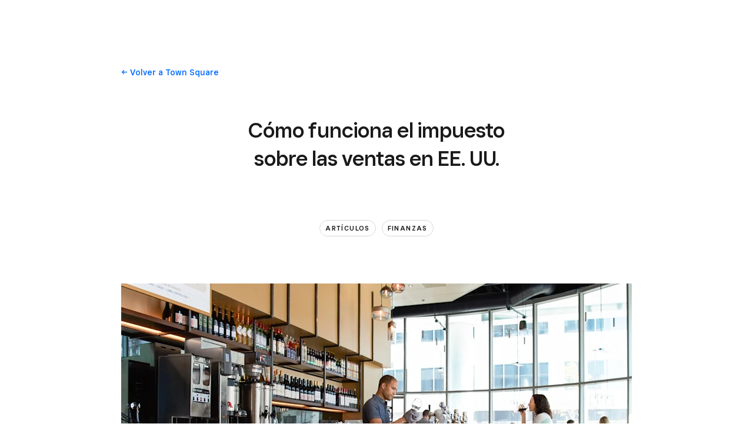

--- FILE ---
content_type: text/html; charset=utf-8
request_url: https://squareup.com/us/es/townsquare/how-us-sales-tax-works
body_size: 60395
content:
<!DOCTYPE html><html class="no-js country-US lang-es locale-es-US site-squareup html-bg-white" data-entry-id="1weQTOkrU78SEDs28cyBPi" lang="es-US"><head><meta http-equiv="Content-Type" content="text/html; charset=utf-8" />
<meta name="viewport" content="width=device-width, initial-scale=1, shrink-to-fit=no, viewport-fit=cover" />
<meta name="format-detection" content="telephone=no" />
<link rel="icon" href="https://xms-production-f.squarecdn.com/xms/assets/public-web-styles/favicon-770e0889aefd823056c7cdbb066a445be0f0754c1b4d4cba877e120fdbcb63e6.ico" />
<meta name="sq:environment" content="{&quot;env&quot;:&quot;production&quot;,&quot;country_code&quot;:&quot;US&quot;,&quot;lang_code&quot;:&quot;es&quot;,&quot;locale&quot;:&quot;es-US&quot;,&quot;country_default_language&quot;:&quot;en&quot;,&quot;default_country&quot;:&quot;US&quot;,&quot;default_language&quot;:&quot;en&quot;,&quot;supported_countries&quot;:[&quot;AU&quot;,&quot;CA&quot;,&quot;ES&quot;,&quot;FR&quot;,&quot;GB&quot;,&quot;IE&quot;,&quot;JP&quot;,&quot;US&quot;],&quot;detected_country_code&quot;:&quot;us&quot;,&quot;available_languages&quot;:[&quot;ca&quot;,&quot;en&quot;,&quot;en-AU&quot;,&quot;en-CA&quot;,&quot;en-GB&quot;,&quot;en-IE&quot;,&quot;en-US&quot;,&quot;fr&quot;,&quot;fr-FR&quot;,&quot;fr-CA&quot;,&quot;es&quot;,&quot;es-ES&quot;,&quot;ca-ES&quot;,&quot;es-US&quot;,&quot;ja&quot;,&quot;ja-JP&quot;,&quot;pt&quot;,&quot;pt-PT&quot;]}" />
<meta name="sq:tracking" content="{&quot;eventstream&quot;:&quot;xms&quot;,&quot;google_universal&quot;:[&quot;UA-9517040-46&quot;],&quot;martech&quot;:true,&quot;autotrack&quot;:{&quot;page_view&quot;:true,&quot;link_click&quot;:true,&quot;scroll_depth&quot;:true},&quot;cdp&quot;:&quot;41ec1b68-21b1-4687-853a-f968e54134db&quot;,&quot;new_cdp_exp_api_key&quot;:&quot;a4e60b87-3ea2-4fb5-a8d0-b04ed68c74fa&quot;,&quot;pageview_rawdata&quot;:{&quot;entry_id&quot;:&quot;1weQTOkrU78SEDs28cyBPi&quot;,&quot;content_type&quot;:&quot;contentHubPage&quot;},&quot;one_trust_script_src&quot;:&quot;https://cdn.cookielaw.org/scripttemplates/otSDKStub.js&quot;,&quot;enable_one_trust_blocking&quot;:true,&quot;drift_id&quot;:&quot;mshc9skt2uyu&quot;,&quot;qualified_id&quot;:&quot;9ArWk8T9jXZqFySR&quot;,&quot;optimizely&quot;:8447815042,&quot;simulate_eu_one_trust_request&quot;:false,&quot;one_trust_data_domain_script&quot;:&quot;c4657020-c7d1-4a14-a091-267a7ee4863e&quot;,&quot;enable_onetrust_pageview_experiment&quot;:false,&quot;enable_qualified&quot;:true,&quot;enable_drift&quot;:false,&quot;enable_usa_and_canada_one_trust&quot;:true,&quot;pass_square_geo_to_one_trust&quot;:true,&quot;show_one_trust_footer_link_for_usa_and_canada&quot;:true,&quot;cdp_heartbeat_interval_seconds&quot;:5,&quot;enable_cdp_heartbeat_url_regex&quot;:&quot;https://&quot;,&quot;enable_new_cdp_exp&quot;:false,&quot;cdp_batch_size&quot;:1,&quot;enable_datadog_rum&quot;:true,&quot;datadog_rum_application_id&quot;:&quot;da021de4-34ec-4d5d-ac7f-adeb44b37761&quot;,&quot;datadog_rum_client_token&quot;:&quot;pubd9af00759e65a48ba7ee3ff1dfa4260b&quot;}" />
<meta name="sq:gtm" content="{&quot;enabled&quot;:true,&quot;domain&quot;:&quot;tealium-f.squarecdn.com&quot;,&quot;delay&quot;:1000}" />
<meta name="sq:flags" content="{&quot;use_app_subdomain&quot;:true,&quot;enable_vidyard_player&quot;:true,&quot;enable_page_speed_improvements&quot;:true,&quot;enable_lazy_onload_execution&quot;:true,&quot;enable_global_fallback_cta&quot;:false,&quot;enable_pws_no_jquery&quot;:false,&quot;optimizely_web_block_list&quot;:[],&quot;enable_optimizely_fullstack&quot;:true,&quot;enable_optimizely_contentful_tree_parser&quot;:true,&quot;enable_optimizely_variations_remover&quot;:true,&quot;enable_optimizely_fullstack_page_variations&quot;:true,&quot;enable_optimizely_nav_experiments&quot;:true,&quot;enable_optimizely_rendered_header_response&quot;:true,&quot;personalization_segment_pages_list&quot;:[&quot;*&quot;],&quot;personalization_groups_pages_list&quot;:[],&quot;datadog_rum_proxy_pages_list&quot;:[],&quot;use_xms2_marketo&quot;:true}" />
<title>How U.S. Sales Tax Works </title>
<meta name="description" content="From our partner TaxJar: the sales tax system in the U.S. is anything but simple." />
<meta name="keywords" content="taxjar, sales tax, how us sales tax works" />
<link rel="canonical" href="https://squareup.com/us/es/townsquare/how-us-sales-tax-works" />
<link rel="alternate" hreflang="en-US" href="https://squareup.com/us/en/the-bottom-line/managing-your-finances/how-us-sales-tax-works" />
<link rel="alternate" hreflang="es-US" href="https://squareup.com/us/es/townsquare/how-us-sales-tax-works" />
<meta property="og:title" content="How U.S. Sales Tax Works " />
<meta property="og:url" content="https://squareup.com/us/es/townsquare/how-us-sales-tax-works" />
<meta property="og:image" content="https://images.ctfassets.net/2d5q1td6cyxq/6S1YorvRdbrkymMHKAx5lY/e9ac4bdffd4c3700f4321332c3222fed/52706550b94b68454c9f.jpg?w=1200&h=630&fm=jpg&q=90&fit=thumb" />
<meta property="og:locale" content="es_US" />
<meta property="og:type" content="website" />
<meta property="og:site_name" content="Square" />
<meta property="og:description" content="From our partner TaxJar: the sales tax system in the U.S. is anything but simple." />
<meta name="twitter:card" content="summary_large_image" />
<meta name="twitter:site" content="Square" />
<meta name="twitter:creator" content="Square" />
<meta name="twitter:domain" content="squareup.com" />
<meta name="p:domain_verify" content="cb526aa3706990fc2d2969e5ac7ad060" />
<meta name="msvalidate.01" content="35D69B458439DE93C5CAF25B15B09E6C" /><link type="application/opensearchdescription+xml" href="https://supportcenter-production-f.squarecdn.com/help/opensearch.xml" rel="search" title="Search Square Support" /><meta content="pw_2_0_mobile_top_nav_ctas:control" name="optly_rendered" /><script>window.DDErrorQueue ||= [];
window.onerror = function (msg, url, lineNo, columnNo, error) {
  if (!window.DD_RUM) window.DDErrorQueue.push(error);
};
window.onunhandledrejection = function (event) {
  if (!window.DD_RUM) window.DDErrorQueue.push(event.reason);
};</script><link rel="stylesheet" href="https://xms-production-f.squarecdn.com/xms/assets/application-aaf8b37023f41e517cf8e8b1723a5664ffb8ad302c5f29c1806f31bfe7a13ab6.css" media="all" /><link rel="stylesheet" href="https://xms-production-f.squarecdn.com/xms/assets/precompile/blog/index-6297464554884db865f734f7ec02894648e0e31d01a5f6be854a33fea97ca55d.css" media="all" /><link rel="stylesheet" href="https://xms-production-f.squarecdn.com/xms/assets/precompile/blog/content_hub-ad7462a7f2bb4c6b0dd2ea166b6867a1e0e09ecab86d389ceb75c4d28187702b.css" media="all" /><style nonce="0N9oVEBKLpR3zuhMuxkIaiMxfi9CmWia5LIJdXAAu60=">.blog-article { padding-top: 30px; padding-bottom: 0; overflow-x: clip; }

.section-blog-content__markdown { font-size: 18px; line-height: 28px; }

@media (min-width: 718px) { .section-blog-content__markdown { font-size: 20px; line-height: 32px; } }

@media (max-width: 717px) { .section-blog-content__markdown table { display: block; overflow-x: scroll; } }

.blog-article__header { padding-top: 30px; }

@media (min-width: 1024px) { .blog-article__header { padding-top: 60px; } }

@media (min-width: 1024px) { .blog-article__header .blog-article__title, .blog-article__header .blog-article__summary { text-align: center; } .blog-article__header .blog-article__tags { display: flex !important; justify-content: center !important; } }

.blog-article__header .blog-article__title { margin-top: 0; }

.blog-article__header .blog-article__summary { font-style: italic; color: #737373; font-size: 18px; line-height: 28px; margin-top: 30px; }

@media (min-width: 718px) { .blog-article__header .blog-article__summary { font-size: 20px; line-height: 32px; } }

@media (min-width: 1024px) { .blog-article__header .blog-article__summary { margin-top: 60px; } }

.blog-article__header .blog-article__info { max-width: none !important; }

.blog-article__footer .blog-article__author-info, .blog-article__footer .blog-article__more-articles > .content { margin-top: 0; }

.blog-article__footer .blog-article__more-articles > .content { max-width: none; }

.blog-article__footer .tile .badge.badge-alt { box-shadow: 0 2px 10px rgba(0, 0, 0, 0.16); }

.blog-article__footer .blog-article__author { padding: 60px 0; }

.blog-article__footer .blog-article__author:last-child { border-bottom: none; }
html { overflow-x: unset; }
.carousel:not([data-carousel-enabled="false"]):not([data-until-breakpoint]):not([data-dragging="true"]):not([data-animationg="true"]) .carousel-slide[data-clickable="true"]:not([data-active="true"]) * { pointer-events: all; }
.recommendations-container { padding-top: var(--space-large); padding-bottom: var(--space-medium); }

.recommendations-container > .intro { margin-left: var(--space-none); text-align: left; }
@media (min-width: 718px) { .sq-custom-section-lead-form-input-checkbox-button > .lead-form-section > .single-column-lead-form-section form > div { display: flex; flex-wrap: wrap; max-width: 680px !important; } .sq-custom-section-lead-form-input-checkbox-button > .lead-form-section > .single-column-lead-form-section form > div > div:nth-child(1) { width: auto; flex-grow: 1; } .sq-custom-section-lead-form-input-checkbox-button > .lead-form-section > .single-column-lead-form-section form > div > div:nth-child(2) { order: 3; width: 100%; } .sq-custom-section-lead-form-input-checkbox-button > .lead-form-section > .single-column-lead-form-section form > div > .column.align-right { text-align: left !important; order: 2; margin-left: 10px; } .sq-custom-section-lead-form-input-checkbox-button > .lead-form-section > .single-column-lead-form-section form > div > .column:not(.align-right) .lead-form-submit-button { margin-left: 10px; } }

@media (min-width: 718px) { .sq-custom-section-lead-form-input-checkbox-button-centered > .lead-form-section > .single-column-lead-form-section form > div { margin-left: auto; margin-right: auto; text-align: center; } }
.sq-custom-section-lead-form-left-aligned .content { max-width: none !important; }

.sq-custom-section-lead-form-left-aligned .intro { margin-bottom: 1em; }

.sq-custom-section-lead-form-left-aligned form .grid-flex-at-medium { margin-left: 0; }
/* BUNDLE=townsquare */
.content-hub-guides .blog-article__body .sq-custom-tsq-section-heading--legacy h2, .content-hub-case-studies .blog-article__body .sq-custom-tsq-section-heading--legacy h2, .content-hub-page .tsq-section-heading { text-transform: uppercase; letter-spacing: 1px; font-weight: var(--font-weight-semibold, 600); font-size: 11px; line-height: 20px; color: #636466; padding-bottom: 5px; border-bottom: 1px solid #e0e0e0; margin-bottom: var(--space-medium); margin-top: var(--space-small); }

.content-hub-guides .blog-article__body .sq-custom-tsq-section-heading--legacy h2:not(:first-child), .content-hub-case-studies .blog-article__body .sq-custom-tsq-section-heading--legacy h2:not(:first-child), .content-hub-page .tsq-section-heading:not(:first-child) { margin-top: var(--space-medium); }

.blog-article__body .sq-custom-tsq-section-heading--reset h2 { text-transform: unset; letter-spacing: unset; font-weight: unset; font-size: unset; line-height: unset; color: unset; padding-bottom: unset; border-bottom: unset; margin-bottom: unset; margin-top: unset; }

.blog-article__body .sq-custom-tsq-section-heading--reset h2:not(:first-child) { margin-top: unset; }

@media (min-width: 1024px) { .blog-article__body .sq-custom-tsq-section-heading--reset h2, .blog-article__body .sq-custom-tsq-section-heading--reset .content-hub-markdown p img { margin-left: unset; margin-right: unset; width: unset; max-width: unset; } }

.blog-article__body .sq-custom-tsq-section-heading--reset h2 { font-family: var(--font-family-h2); font-size: var(--font-size-h2-base); line-height: var(--line-height-h2-base); letter-spacing: var(--letter-spacing-h2-base); font-weight: var(--font-weight-h2); margin-bottom: var(--space-line); }

.blog-article__body .sq-custom-tsq-section-heading--reset h2:not(:first-child) { margin-top: 2.5em; }

@media (min-width: 718px) { .blog-article__body .sq-custom-tsq-section-heading--reset h2 { font-size: var(--font-size-h2-medium); line-height: var(--line-height-h2-medium); letter-spacing: var(--letter-spacing-h2-medium); } }

.content-hub-page .toc + ul { margin: 0 0 var(--space-medium) 0; padding: 0; list-style: none; }

.content-hub-page .toc + ul li { margin: 0; padding: 0; }

.content-hub-page .toc + ul li::before { display: none; }

.content-hub-page .callout { margin-top: var(--space-medium); margin-bottom: var(--space-medium); padding-top: var(--space-medium); padding-bottom: var(--space-medium); border-top: 1px solid var(--color-border); border-bottom: 1px solid var(--color-border); color: var(--color-gray); font-size: var(--font-size-h4-base); line-height: var(--line-height-h4-base); }

@media (min-width: 718px) { .content-hub-page .callout { font-size: var(--font-size-h4-medium); line-height: var(--line-height-h4-medium); } }
</style><style nonce="0N9oVEBKLpR3zuhMuxkIaiMxfi9CmWia5LIJdXAAu60=">.uid-6S1YorvRdbrkymMHKAx5lY-43eff9441102606f61274abf957d5135b826e64aad2cf7266282011d2c37578f { height: 184px; }

.uid-6S1YorvRdbrkymMHKAx5lY-43eff9441102606f61274abf957d5135b826e64aad2cf7266282011d2c37578f img { width: 276px; height: 184px; }

@media (min-width: 374px) { .uid-6S1YorvRdbrkymMHKAx5lY-43eff9441102606f61274abf957d5135b826e64aad2cf7266282011d2c37578f { height: 216px; } }

@media (min-width: 374px) { .uid-6S1YorvRdbrkymMHKAx5lY-43eff9441102606f61274abf957d5135b826e64aad2cf7266282011d2c37578f img { width: 324px; height: 216px; } }

@media (min-width: 480px) { .uid-6S1YorvRdbrkymMHKAx5lY-43eff9441102606f61274abf957d5135b826e64aad2cf7266282011d2c37578f { height: 282px; } }

@media (min-width: 480px) { .uid-6S1YorvRdbrkymMHKAx5lY-43eff9441102606f61274abf957d5135b826e64aad2cf7266282011d2c37578f img { width: 424px; height: 282px; } }

@media (min-width: 718px) { .uid-6S1YorvRdbrkymMHKAx5lY-43eff9441102606f61274abf957d5135b826e64aad2cf7266282011d2c37578f { height: 453px; } }

@media (min-width: 718px) { .uid-6S1YorvRdbrkymMHKAx5lY-43eff9441102606f61274abf957d5135b826e64aad2cf7266282011d2c37578f img { width: 680px; height: 453px; } }

@media (min-width: 1024px) { .uid-6S1YorvRdbrkymMHKAx5lY-43eff9441102606f61274abf957d5135b826e64aad2cf7266282011d2c37578f { height: 578px; } }

@media (min-width: 1024px) { .uid-6S1YorvRdbrkymMHKAx5lY-43eff9441102606f61274abf957d5135b826e64aad2cf7266282011d2c37578f img { width: 868px; height: 578px; } }

@media (min-width: 1292px) { .uid-6S1YorvRdbrkymMHKAx5lY-43eff9441102606f61274abf957d5135b826e64aad2cf7266282011d2c37578f { height: 676px; } }

@media (min-width: 1292px) { .uid-6S1YorvRdbrkymMHKAx5lY-43eff9441102606f61274abf957d5135b826e64aad2cf7266282011d2c37578f img { width: 1016px; height: 676px; } }
.uid-2R4AUEuURZGpxD97L5836H-01733928783c30f0ae8c28f7bcfde8424777de22b87141ab65e44baf2e6185a2 { height: 155px; }

.uid-2R4AUEuURZGpxD97L5836H-01733928783c30f0ae8c28f7bcfde8424777de22b87141ab65e44baf2e6185a2 img { width: 276px; height: 155px; }

@media (min-width: 374px) { .uid-2R4AUEuURZGpxD97L5836H-01733928783c30f0ae8c28f7bcfde8424777de22b87141ab65e44baf2e6185a2 { height: 182px; } }

@media (min-width: 374px) { .uid-2R4AUEuURZGpxD97L5836H-01733928783c30f0ae8c28f7bcfde8424777de22b87141ab65e44baf2e6185a2 img { width: 324px; height: 182px; } }

@media (min-width: 480px) { .uid-2R4AUEuURZGpxD97L5836H-01733928783c30f0ae8c28f7bcfde8424777de22b87141ab65e44baf2e6185a2 { height: 239px; } }

@media (min-width: 480px) { .uid-2R4AUEuURZGpxD97L5836H-01733928783c30f0ae8c28f7bcfde8424777de22b87141ab65e44baf2e6185a2 img { width: 424px; height: 239px; } }

@media (min-width: 718px) { .uid-2R4AUEuURZGpxD97L5836H-01733928783c30f0ae8c28f7bcfde8424777de22b87141ab65e44baf2e6185a2 { height: 116px; } }

@media (min-width: 718px) { .uid-2R4AUEuURZGpxD97L5836H-01733928783c30f0ae8c28f7bcfde8424777de22b87141ab65e44baf2e6185a2 img { width: 207px; height: 116px; } }

@media (min-width: 1024px) { .uid-2R4AUEuURZGpxD97L5836H-01733928783c30f0ae8c28f7bcfde8424777de22b87141ab65e44baf2e6185a2 { height: 152px; } }

@media (min-width: 1024px) { .uid-2R4AUEuURZGpxD97L5836H-01733928783c30f0ae8c28f7bcfde8424777de22b87141ab65e44baf2e6185a2 img { width: 270px; height: 152px; } }

@media (min-width: 1292px) { .uid-2R4AUEuURZGpxD97L5836H-01733928783c30f0ae8c28f7bcfde8424777de22b87141ab65e44baf2e6185a2 { height: 179px; } }

@media (min-width: 1292px) { .uid-2R4AUEuURZGpxD97L5836H-01733928783c30f0ae8c28f7bcfde8424777de22b87141ab65e44baf2e6185a2 img { width: 319px; height: 179px; } }
.uid-2ayEaGtPkYGTkQUU0irc3V-eb922c4a3f2facd4e9f1bd6704b5b1c7f8b0901fefb061a28f1b6a304f6ebc6e { height: 155px; }

.uid-2ayEaGtPkYGTkQUU0irc3V-eb922c4a3f2facd4e9f1bd6704b5b1c7f8b0901fefb061a28f1b6a304f6ebc6e img { width: 276px; height: 155px; }

@media (min-width: 374px) { .uid-2ayEaGtPkYGTkQUU0irc3V-eb922c4a3f2facd4e9f1bd6704b5b1c7f8b0901fefb061a28f1b6a304f6ebc6e { height: 182px; } }

@media (min-width: 374px) { .uid-2ayEaGtPkYGTkQUU0irc3V-eb922c4a3f2facd4e9f1bd6704b5b1c7f8b0901fefb061a28f1b6a304f6ebc6e img { width: 324px; height: 182px; } }

@media (min-width: 480px) { .uid-2ayEaGtPkYGTkQUU0irc3V-eb922c4a3f2facd4e9f1bd6704b5b1c7f8b0901fefb061a28f1b6a304f6ebc6e { height: 239px; } }

@media (min-width: 480px) { .uid-2ayEaGtPkYGTkQUU0irc3V-eb922c4a3f2facd4e9f1bd6704b5b1c7f8b0901fefb061a28f1b6a304f6ebc6e img { width: 424px; height: 239px; } }

@media (min-width: 718px) { .uid-2ayEaGtPkYGTkQUU0irc3V-eb922c4a3f2facd4e9f1bd6704b5b1c7f8b0901fefb061a28f1b6a304f6ebc6e { height: 116px; } }

@media (min-width: 718px) { .uid-2ayEaGtPkYGTkQUU0irc3V-eb922c4a3f2facd4e9f1bd6704b5b1c7f8b0901fefb061a28f1b6a304f6ebc6e img { width: 207px; height: 116px; } }

@media (min-width: 1024px) { .uid-2ayEaGtPkYGTkQUU0irc3V-eb922c4a3f2facd4e9f1bd6704b5b1c7f8b0901fefb061a28f1b6a304f6ebc6e { height: 152px; } }

@media (min-width: 1024px) { .uid-2ayEaGtPkYGTkQUU0irc3V-eb922c4a3f2facd4e9f1bd6704b5b1c7f8b0901fefb061a28f1b6a304f6ebc6e img { width: 270px; height: 152px; } }

@media (min-width: 1292px) { .uid-2ayEaGtPkYGTkQUU0irc3V-eb922c4a3f2facd4e9f1bd6704b5b1c7f8b0901fefb061a28f1b6a304f6ebc6e { height: 179px; } }

@media (min-width: 1292px) { .uid-2ayEaGtPkYGTkQUU0irc3V-eb922c4a3f2facd4e9f1bd6704b5b1c7f8b0901fefb061a28f1b6a304f6ebc6e img { width: 319px; height: 179px; } }
.uid-1a0FZsVJurmHlnOtO9F6bD-59e6eafb6cba121ed141fd7cd4a81abec5967daa60794fd45d26b158ceb6623d { height: 155px; }

.uid-1a0FZsVJurmHlnOtO9F6bD-59e6eafb6cba121ed141fd7cd4a81abec5967daa60794fd45d26b158ceb6623d img { width: 276px; height: 155px; }

@media (min-width: 374px) { .uid-1a0FZsVJurmHlnOtO9F6bD-59e6eafb6cba121ed141fd7cd4a81abec5967daa60794fd45d26b158ceb6623d { height: 182px; } }

@media (min-width: 374px) { .uid-1a0FZsVJurmHlnOtO9F6bD-59e6eafb6cba121ed141fd7cd4a81abec5967daa60794fd45d26b158ceb6623d img { width: 324px; height: 182px; } }

@media (min-width: 480px) { .uid-1a0FZsVJurmHlnOtO9F6bD-59e6eafb6cba121ed141fd7cd4a81abec5967daa60794fd45d26b158ceb6623d { height: 239px; } }

@media (min-width: 480px) { .uid-1a0FZsVJurmHlnOtO9F6bD-59e6eafb6cba121ed141fd7cd4a81abec5967daa60794fd45d26b158ceb6623d img { width: 424px; height: 239px; } }

@media (min-width: 718px) { .uid-1a0FZsVJurmHlnOtO9F6bD-59e6eafb6cba121ed141fd7cd4a81abec5967daa60794fd45d26b158ceb6623d { height: 116px; } }

@media (min-width: 718px) { .uid-1a0FZsVJurmHlnOtO9F6bD-59e6eafb6cba121ed141fd7cd4a81abec5967daa60794fd45d26b158ceb6623d img { width: 207px; height: 116px; } }

@media (min-width: 1024px) { .uid-1a0FZsVJurmHlnOtO9F6bD-59e6eafb6cba121ed141fd7cd4a81abec5967daa60794fd45d26b158ceb6623d { height: 152px; } }

@media (min-width: 1024px) { .uid-1a0FZsVJurmHlnOtO9F6bD-59e6eafb6cba121ed141fd7cd4a81abec5967daa60794fd45d26b158ceb6623d img { width: 270px; height: 152px; } }

@media (min-width: 1292px) { .uid-1a0FZsVJurmHlnOtO9F6bD-59e6eafb6cba121ed141fd7cd4a81abec5967daa60794fd45d26b158ceb6623d { height: 179px; } }

@media (min-width: 1292px) { .uid-1a0FZsVJurmHlnOtO9F6bD-59e6eafb6cba121ed141fd7cd4a81abec5967daa60794fd45d26b158ceb6623d img { width: 319px; height: 179px; } }
</style><script src="https://xms-production-f.squarecdn.com/xms/assets/application-e27c1cea4cd9cef825d81a2229bf7ce6d66baab261c931966f8633040f10509e.js" defer="defer" nonce="0N9oVEBKLpR3zuhMuxkIaiMxfi9CmWia5LIJdXAAu60="></script><script type="module" nonce="0N9oVEBKLpR3zuhMuxkIaiMxfi9CmWia5LIJdXAAu60=">(function() {
  $(function() {
    setupClickableCarousel();
  });

  const SELECTOR = {
    carousel: '.carousel',
    slide: '.carousel-slide',
  };

  function setupClickableCarousel() {
    $(SELECTOR.carousel).each(function(i, element) {
      observeVisibleCarousel(element);
    });
  }

  function observeVisibleCarousel(carouselElement) {
    const element = carouselElement;
    const $element = $(carouselElement);
    const $slides = $element.find(SELECTOR.slide);

    const observerCallback = function(entries, observer) {
      entries.forEach(entry => {
        const { isIntersecting, target } = entry;
        if (isIntersecting) {
          $(target).attr('data-clickable', 'true');
        } else {
          $(target).attr('data-clickable', 'false');
        }
      });
    };

    const observerOptions = {
      root: element,
      rootMargin: '0px',
      threshold: 0.8,
    };

    const observer = new IntersectionObserver(observerCallback, observerOptions);
    $slides.each(function(i, slide) {
      observer.observe(slide);
    });
  }
})();
</script><script type="module" nonce="0N9oVEBKLpR3zuhMuxkIaiMxfi9CmWia5LIJdXAAu60=">(function() {
  const RECOMMENDATIONS_SECTION_SELECTOR = '.section-recommendations';
  const FOOTER_CONTENT_SELECTOR = '.blog-article__footer > .content';

  // Document ready
  $(() => {
    // Moves recommendations section to after .blog-article__footer > .content
    $(RECOMMENDATIONS_SECTION_SELECTOR).detach().insertAfter($(FOOTER_CONTENT_SELECTOR));
  });
})();
</script><script type="module" nonce="0N9oVEBKLpR3zuhMuxkIaiMxfi9CmWia5LIJdXAAu60=">// DRI: adoshi@
// BUNDLE=townsquare

(function() {
  const NEWSLETTER_SIGNUP_FORM_SECTION_SELECTOR = '.sq-custom-townsquare-section-newsletter-signup-form';
  const NEWSLETTER_SIGNUP_FORM_SECTION_CONTENT_SELECTOR = '.sq-custom-townsquare-section-newsletter-signup-form > .content';
  const FOOTER_SELECTOR = '.blog-article__footer';
  const FOOTER_CONTENT_SELECTOR = '.blog-article__footer > .content';
  const NEWSLETTER_SIGNUP_FORM_SECTION_FOLLOWUP_INTRO_SELECTOR = '.sq-custom-townsquare-section-newsletter-signup-form .single-column-lead-form-section > .intro';
  const BLOG_ARTICLE_SELECTOR = '.blog-article';
  const BLOG_SECTIONS_SELECTOR = '.blog-article__body .auto-layout-collapse';

  // Document ready
  $(() => {
    const $newsletterSignupForm = $(NEWSLETTER_SIGNUP_FORM_SECTION_SELECTOR);
    const $newsletterSignupFormConent = $(NEWSLETTER_SIGNUP_FORM_SECTION_CONTENT_SELECTOR);
    const $blogFooter = $(FOOTER_SELECTOR);

    // is it right after content?
    const isAfterContent = $(FOOTER_CONTENT_SELECTOR)[0] === $blogFooter.children().last()[0];

    // Moves newsletter signup section at the end of .blog-article__footer
    $newsletterSignupForm.detach().appendTo($blogFooter);

    // Remove existing padding classes
    $newsletterSignupFormConent.removeClass(function(index, className) {
      return (className.match(/(^|\s)pad-\S+/g) || []).join(' ');
    });

    // Remove max width constraint
    $newsletterSignupFormConent.removeClass('content-width-large');

    // add border-top classes based on siblings
    if (!isAfterContent) {
      $newsletterSignupFormConent.addClass('border-top');
    }

    // add padding classes
    $newsletterSignupFormConent.addClass('pad-vert-medium pad-vert-large-at-medium');

    // left align follow-up intro
    $(NEWSLETTER_SIGNUP_FORM_SECTION_FOLLOWUP_INTRO_SELECTOR).addClass('align-left gap-left-none');

    // After the newsletter signup form is moved,
    // does the remaining last section have a sidebar?
    const $lastSection = $(BLOG_SECTIONS_SELECTOR)
      .children()
      .last();

    const lastSectionHasSidebar =
      $lastSection.hasClass('section-blog-content') && $lastSection.find('.section-blog-content__sidebar').length;

    if (lastSectionHasSidebar) {
      $(BLOG_ARTICLE_SELECTOR).attr('data-article-last-section-has-sidebar', true);
    }
  });
})();
</script><meta name="optly_vars" content="pw_1_0_monochrome_hw_cta:variation;pw_2_0_mobile_top_nav_ctas:control"><meta name="optly_attrs" content='{&#x22;url&#x22;:&#x22;/us/es/townsquare/how-us-sales-tax-works&#x22;,&#x22;country&#x22;:&#x22;US&#x22;,&#x22;device_type&#x22;:&#x22;other&#x22;,&#x22;query_params&#x22;:&#x22;&#x22;}'><meta name="optly_exps_activated_on_cdn" content="pw_2_0_mobile_top_nav_ctas:control"><meta name="optly_rendered" content="pw_2_0_mobile_top_nav_ctas:control"></head><body class="content-hub-page content-hub-articles"><div id="top"></div><div data-body="Descarga la última versión de un navegador compatible debajo para obtener el mayor beneficio de este sitio web:" data-browsers="[{&quot;name&quot;:&quot;Google Chrome&quot;,&quot;url&quot;:&quot;https://chrome.com&quot;},{&quot;name&quot;:&quot;Mozilla Firefox&quot;,&quot;url&quot;:&quot;https://firefox.com&quot;},{&quot;name&quot;:&quot;Microsoft Edge&quot;,&quot;url&quot;:&quot;https://microsoftedge.com&quot;}]" data-proceed="Entiendo y deseo continuar" data-title="Actualiza tu navegador." id="unsupported-browser-modal"></div><script src="https://xms-production-f.squarecdn.com/xms/assets/precompile/nomodule-fd552f7067e56a71a4ac154492f800a86a9d4f41b1a3dd92df5043afc78d1e91.js" nomodule="nomodule" nonce="0N9oVEBKLpR3zuhMuxkIaiMxfi9CmWia5LIJdXAAu60="></script><noscript><div aria-live="polite" class="flash flash-top flash-error flash-show" role="status"><div class="flash-message"><p>Se requiere JavaScript para la funcionalidad completa de esta página. <a class="arrow" href="https://www.enable-javascript.com/" target="_blank">Aprender a activar JavaScript en tu navegador</a> </p></div></div></noscript><div data-cta-subnav-json="" data-dark-mode="false" data-experiments="[&quot;pw_2_0_mobile_top_nav_ctas&quot;]" data-flags-json="{&quot;publicwebnav/enable-comms-plat-messaging&quot;:false,&quot;xms2-search-page-url&quot;:&quot;/us/en/search&quot;}" data-image-subnav-json="" data-json="{&quot;contentfulEntryId&quot;:&quot;pwn-entry-1gRl0Wpl0ndQpDUTbzVJAt&quot;,&quot;componentName&quot;:&quot;PublicWebNavigationSetV2&quot;,&quot;props&quot;:{&quot;homeLink&quot;:{&quot;contentfulEntryId&quot;:&quot;pwn-entry-715eB2BYdm3eQ0vMTakvwq&quot;,&quot;componentName&quot;:&quot;PublicWebNavigationHomeLinkV2&quot;,&quot;props&quot;:{&quot;title&quot;:&quot;Square&quot;,&quot;logo&quot;:null,&quot;ariaDescription&quot;:null,&quot;url&quot;:&quot;/us/es&quot;}},&quot;primaryNavItems&quot;:[{&quot;contentfulEntryId&quot;:&quot;pwn-entry-3GYIeLdSQN2oYxSg5pwiQY&quot;,&quot;componentName&quot;:&quot;PublicWebNavigationCategoryV2&quot;,&quot;props&quot;:{&quot;title&quot;:&quot;Tipos de negocio&quot;,&quot;icon&quot;:null,&quot;ariaDescription&quot;:null,&quot;primaryNavItems&quot;:[{&quot;contentfulEntryId&quot;:&quot;pwn-entry-7ycM4HUePqMf7J4HnSlPRF&quot;,&quot;componentName&quot;:&quot;PublicWebNavigationCategoryV2&quot;,&quot;props&quot;:{&quot;title&quot;:&quot;Alimentos y bebidas&quot;,&quot;icon&quot;:null,&quot;ariaDescription&quot;:null,&quot;primaryNavItems&quot;:[{&quot;contentfulEntryId&quot;:&quot;pwn-entry-hmmch55xxmz1GrAit995r&quot;,&quot;componentName&quot;:&quot;PublicWebNavigationCategoryV2&quot;,&quot;props&quot;:{&quot;title&quot;:&quot;Descubrir&quot;,&quot;icon&quot;:null,&quot;ariaDescription&quot;:null,&quot;primaryNavItems&quot;:[{&quot;contentfulEntryId&quot;:&quot;pwn-entry-1P17TRedgJ6opdBUd8AfYr&quot;,&quot;componentName&quot;:&quot;PublicWebNavigationLinkV2&quot;,&quot;props&quot;:{&quot;title&quot;:&quot;Descripción general&quot;,&quot;ariaDescription&quot;:null,&quot;url&quot;:&quot;/us/es/restaurants&quot;,&quot;icon&quot;:null,&quot;linkStyle&quot;:&quot;text&quot;,&quot;hideWhenLoggedIn&quot;:false,&quot;hideWhenLoggedOut&quot;:false,&quot;hideWhenCartEmpty&quot;:false,&quot;hideWhenCartNotEmpty&quot;:false,&quot;openInNewTab&quot;:false}},{&quot;contentfulEntryId&quot;:&quot;pwn-entry-1cN9RiH61rr2kefnS65NoJ&quot;,&quot;componentName&quot;:&quot;PublicWebNavigationLinkV2&quot;,&quot;props&quot;:{&quot;title&quot;:&quot;Cambia a Square&quot;,&quot;ariaDescription&quot;:null,&quot;url&quot;:&quot;/us/es/restaurants/switch-to-square&quot;,&quot;icon&quot;:null,&quot;linkStyle&quot;:&quot;text&quot;,&quot;hideWhenLoggedIn&quot;:false,&quot;hideWhenLoggedOut&quot;:false,&quot;hideWhenCartEmpty&quot;:false,&quot;hideWhenCartNotEmpty&quot;:false,&quot;openInNewTab&quot;:false}}],&quot;secondaryNavItems&quot;:null,&quot;hideWhenLoggedIn&quot;:false,&quot;hideWhenLoggedOut&quot;:false,&quot;excludeTitleOnDesktop&quot;:false}},{&quot;contentfulEntryId&quot;:&quot;pwn-entry-6HC3jxZw4XuqUD6GE0U1fz&quot;,&quot;componentName&quot;:&quot;PublicWebNavigationCategoryV2&quot;,&quot;props&quot;:{&quot;title&quot;:&quot;Tipos&quot;,&quot;icon&quot;:null,&quot;ariaDescription&quot;:null,&quot;primaryNavItems&quot;:[{&quot;contentfulEntryId&quot;:&quot;pwn-entry-4qA4F4zEnUwkspYmRVJNSJ&quot;,&quot;componentName&quot;:&quot;PublicWebNavigationLinkV2&quot;,&quot;props&quot;:{&quot;title&quot;:&quot;Cafés&quot;,&quot;ariaDescription&quot;:null,&quot;url&quot;:&quot;/us/es/restaurants/coffee-shop&quot;,&quot;icon&quot;:{&quot;name&quot;:&quot;Cup&quot;,&quot;size&quot;:&quot;21x21&quot;,&quot;s3BaseUrl&quot;:&quot;https://square-production.s3.amazonaws.com/icons/square/4.14.0/21x21/&quot;,&quot;svgString&quot;:&quot;\u003csvg width=\&quot;21\&quot; height=\&quot;21\&quot; viewBox=\&quot;0 0 21 21\&quot; fill=\&quot;none\&quot; xmlns=\&quot;http://www.w3.org/2000/svg\&quot;\u003e\n  \u003cpath fill-rule=\&quot;evenodd\&quot; clip-rule=\&quot;evenodd\&quot; d=\&quot;M12.6031 0.875C10.8281 0.875 9.12302 2.03909 8.51231 3.77349C7.3747 3.40667 6.15026 3.77097 5.35086 4.5299C4.78552 5.06662 4.3975 5.8231 4.37595 6.69855C4.36635 7.08822 4.42962 7.48302 4.56709 7.875H3.5V13.125C3.5 15.2157 4.41657 17.0923 5.86981 18.375H2.625V20.125H18.375V18.375H15.1302C15.9382 17.6619 16.5803 16.7651 16.9912 15.75H18.375C19.8247 15.75 21 14.5747 21 13.125V10.5C21 9.05025 19.8247 7.875 18.375 7.875H16.3882C16.7564 6.88055 16.6893 5.87922 16.2424 5.09697C15.9102 4.51543 15.3609 4.06352 14.6631 3.92377C14.2184 3.83469 13.7628 3.88196 13.3231 4.05095C13.229 3.87774 13.1831 3.71278 13.1644 3.54618C13.1243 3.1885 13.1986 2.7242 13.4324 2.02901L13.8207 0.875H12.6031ZM14.4266 7.875C15.006 7.04609 14.9263 6.32108 14.7229 5.96502C14.6067 5.76173 14.4561 5.66706 14.3194 5.63969C14.1894 5.61365 13.9522 5.62505 13.6182 5.87318L13.0147 6.32167L12.4805 5.79243C11.8715 5.18907 11.513 4.52327 11.4253 3.74121C11.3948 3.46945 11.3986 3.1956 11.4285 2.91977C10.6206 3.34266 10.0255 4.18069 10.0255 5.17085V7.26954L8.53462 5.79243C7.94014 5.20342 7.09981 5.28253 6.55576 5.79904C6.29442 6.04715 6.13445 6.37482 6.12542 6.74163C6.11809 7.0393 6.2092 7.42634 6.52314 7.875H14.4266ZM5.25 9.625V13.125C5.25 16.0245 7.60051 18.375 10.5 18.375C13.3995 18.375 15.75 16.0245 15.75 13.125V9.625H5.25ZM17.5 9.625V14H18.375C18.8582 14 19.25 13.6082 19.25 13.125V10.5C19.25 10.0168 18.8582 9.625 18.375 9.625H17.5Z\&quot; fill=\&quot;#000\&quot;/\u003e\n\u003c/svg\u003e\n&quot;},&quot;linkStyle&quot;:&quot;text&quot;,&quot;hideWhenLoggedIn&quot;:false,&quot;hideWhenLoggedOut&quot;:false,&quot;hideWhenCartEmpty&quot;:false,&quot;hideWhenCartNotEmpty&quot;:false,&quot;openInNewTab&quot;:false}},{&quot;contentfulEntryId&quot;:&quot;pwn-entry-6hlAj3slr4Nd3uBFiwjRxt&quot;,&quot;componentName&quot;:&quot;PublicWebNavigationLinkV2&quot;,&quot;props&quot;:{&quot;title&quot;:&quot;Servicio rápido&quot;,&quot;ariaDescription&quot;:null,&quot;url&quot;:&quot;/us/es/restaurants/quick-service&quot;,&quot;icon&quot;:{&quot;name&quot;:&quot;Service_bell&quot;,&quot;size&quot;:&quot;21x21&quot;,&quot;s3BaseUrl&quot;:&quot;https://square-production.s3.amazonaws.com/icons/square/4.14.0/21x21/&quot;,&quot;svgString&quot;:&quot;\u003csvg width=\&quot;21\&quot; height=\&quot;21\&quot; viewBox=\&quot;0 0 21 21\&quot; fill=\&quot;none\&quot; xmlns=\&quot;http://www.w3.org/2000/svg\&quot;\u003e\n  \u003cpath d=\&quot;M7 12.25C7 11.7921 7.38103 11.1439 8.18126 10.5438C8.95669 9.96218 9.87031 9.625 10.5001 9.625V7.875C9.37977 7.875 8.10585 8.41282 7.13126 9.14375C6.18147 9.85609 5.25 10.9579 5.25 12.25H7Z\&quot; fill=\&quot;#000\&quot;/\u003e\n  \u003cpath fill-rule=\&quot;evenodd\&quot; clip-rule=\&quot;evenodd\&quot; d=\&quot;M13.125 1.75H7.875V3.5H9.625V5.29242C5.13476 5.73182 1.75 9.54502 1.75 14.875V15.75H7.875V17.5H1.75V19.25H19.25V17.5H13.125V15.75H19.25V14.875C19.25 9.54502 15.8652 5.73182 11.375 5.29242V3.5H13.125V1.75ZM10.5 7C14.0949 7 17.1057 9.68101 17.4643 14H3.53575C3.89433 9.68101 6.90511 7 10.5 7ZM9.625 17.5V15.75H11.375V17.5H9.625Z\&quot; fill=\&quot;#000\&quot;/\u003e\n\u003c/svg\u003e\n&quot;},&quot;linkStyle&quot;:&quot;text&quot;,&quot;hideWhenLoggedIn&quot;:false,&quot;hideWhenLoggedOut&quot;:false,&quot;hideWhenCartEmpty&quot;:false,&quot;hideWhenCartNotEmpty&quot;:false,&quot;openInNewTab&quot;:false}},{&quot;contentfulEntryId&quot;:&quot;pwn-entry-6mu2ARIHX0oaPvyWKPXS2Q&quot;,&quot;componentName&quot;:&quot;PublicWebNavigationLinkV2&quot;,&quot;props&quot;:{&quot;title&quot;:&quot;Servicio completo&quot;,&quot;ariaDescription&quot;:null,&quot;url&quot;:&quot;/us/es/restaurants/full-service&quot;,&quot;icon&quot;:{&quot;name&quot;:&quot;Fork_knife&quot;,&quot;size&quot;:&quot;21x21&quot;,&quot;s3BaseUrl&quot;:&quot;https://square-production.s3.amazonaws.com/icons/square/4.14.0/21x21/&quot;,&quot;svgString&quot;:&quot;\u003csvg width=\&quot;21\&quot; height=\&quot;21\&quot; viewBox=\&quot;0 0 21 21\&quot; fill=\&quot;none\&quot; xmlns=\&quot;http://www.w3.org/2000/svg\&quot;\u003e\n  \u003cpath fill-rule=\&quot;evenodd\&quot; clip-rule=\&quot;evenodd\&quot; d=\&quot;M6.125 1.75H7.875V5.6875C7.875 5.92912 8.07088 6.125 8.3125 6.125 8.55412 6.125 8.75 5.92912 8.75 5.6875V1.75H10.5V5.25C10.5 8.02876 9.8031 9.93512 9.06281 11.1689 8.69469 11.7825 8.32099 12.2211 8.02887 12.5132 7.97456 12.5676 7.92308 12.6168 7.875 12.6611V19.25H6.125V12.6611C6.07692 12.6168 6.02544 12.5676 5.97113 12.5132 5.67901 12.2211 5.30531 11.7825 4.93719 11.1689 4.1969 9.93512 3.5 8.02876 3.5 5.25V1.75H5.25V5.6875C5.25 5.92912 5.44588 6.125 5.6875 6.125 5.92912 6.125 6.125 5.92912 6.125 5.6875V1.75ZM6.43781 10.2686C6.63622 10.5993 6.83199 10.8573 7 11.0512 7.16801 10.8573 7.36378 10.5993 7.56219 10.2686 7.89986 9.70579 8.25263 8.92017 8.48509 7.86287 8.42911 7.87068 8.37149 7.875 8.3125 7.875 7.94807 7.875 7.63618 7.71011 7.43749 7.57765 7.28422 7.47547 7.13653 7.35095 7 7.21216 6.86348 7.35094 6.7158 7.47547 6.56253 7.57765 6.36386 7.7101 6.05196 7.875 5.68753 7.875 5.62853 7.875 5.5709 7.87068 5.5149 7.86287 5.74737 8.92017 6.10014 9.70579 6.43781 10.2686ZM16.625 19.25V2.62512 1.75H15.3663C14.1618 1.75 13.1119 2.56978 12.8197 3.73834L11.6414 8.45153C11.4178 9.34607 11.6799 10.2923 12.3319 10.9443L14.875 13.4874V19.25H16.625ZM14.5175 4.16278C14.5711 3.94811 14.7015 3.76875 14.875 3.65098V11.0126L13.5693 9.70691C13.352 9.48957 13.2646 9.17415 13.3392 8.87597L14.5175 4.16278Z\&quot; fill=\&quot;#000\&quot;/\u003e\n\u003c/svg\u003e\n&quot;},&quot;linkStyle&quot;:&quot;text&quot;,&quot;hideWhenLoggedIn&quot;:false,&quot;hideWhenLoggedOut&quot;:false,&quot;hideWhenCartEmpty&quot;:false,&quot;hideWhenCartNotEmpty&quot;:false,&quot;openInNewTab&quot;:false}},{&quot;contentfulEntryId&quot;:&quot;pwn-entry-3LnpwXN3HTZ97rNJBQKZP2&quot;,&quot;componentName&quot;:&quot;PublicWebNavigationLinkV2&quot;,&quot;props&quot;:{&quot;title&quot;:&quot;Bares y cervecerías&quot;,&quot;ariaDescription&quot;:null,&quot;url&quot;:&quot;/us/es/restaurants/bars&quot;,&quot;icon&quot;:{&quot;name&quot;:&quot;Martini_glass&quot;,&quot;size&quot;:&quot;21x21&quot;,&quot;s3BaseUrl&quot;:&quot;https://square-production.s3.amazonaws.com/icons/square/4.14.0/21x21/&quot;,&quot;svgString&quot;:&quot;\u003csvg width=\&quot;21\&quot; height=\&quot;21\&quot; viewBox=\&quot;0 0 21 21\&quot; fill=\&quot;none\&quot; xmlns=\&quot;http://www.w3.org/2000/svg\&quot;\u003e\n  \u003cpath fill-rule=\&quot;evenodd\&quot; clip-rule=\&quot;evenodd\&quot; d=\&quot;M16.1045 1.61324L14.5951 3.49989H18.4787L11.3746 12.1263V18.3749H14.8746V20.1249H6.12462V18.3749H9.62462V12.1263L2.52051 3.49989H12.354L14.7379 0.52002L16.1045 1.61324ZM10.9541 5.24989H6.22873L6.94932 6.12489H10.254L10.9541 5.24989ZM12.4951 6.12489H14.0499L14.7705 5.24989H13.1951L12.4951 6.12489ZM12.6087 7.87489H8.39049L10.4996 10.436L12.6087 7.87489Z\&quot; fill=\&quot;#000\&quot;/\u003e\n\u003c/svg\u003e\n&quot;},&quot;linkStyle&quot;:&quot;text&quot;,&quot;hideWhenLoggedIn&quot;:false,&quot;hideWhenLoggedOut&quot;:false,&quot;hideWhenCartEmpty&quot;:false,&quot;hideWhenCartNotEmpty&quot;:false,&quot;openInNewTab&quot;:false}},{&quot;contentfulEntryId&quot;:&quot;pwn-entry-4vTuP30OV8nJNQzWphrzCR&quot;,&quot;componentName&quot;:&quot;PublicWebNavigationLinkV2&quot;,&quot;props&quot;:{&quot;title&quot;:&quot;Food trucks&quot;,&quot;ariaDescription&quot;:null,&quot;url&quot;:&quot;/us/es/restaurants/food-truck&quot;,&quot;icon&quot;:{&quot;name&quot;:&quot;Food_cart&quot;,&quot;size&quot;:&quot;21x21&quot;,&quot;s3BaseUrl&quot;:&quot;https://square-production.s3.amazonaws.com/icons/square/4.14.0/21x21/&quot;,&quot;svgString&quot;:&quot;\u003csvg width=\&quot;21\&quot; height=\&quot;21\&quot; viewBox=\&quot;0 0 21 21\&quot; fill=\&quot;none\&quot; xmlns=\&quot;http://www.w3.org/2000/svg\&quot;\u003e\n  \u003cpath fill-rule=\&quot;evenodd\&quot; clip-rule=\&quot;evenodd\&quot; d=\&quot;M17.5 7.875C17.5 4.42945 14.4978 1.75282 10.9431 1.75L10.9375 1.75C7.38039 1.75 4.375 4.42763 4.375 7.875V8.75H10.0625V11.375H4.375V13.125H3.5V12.25H1.75V15.75H3.5V14.875H4.375V15.6042C4.375 16.2258 4.69232 16.708 5.04708 17.0103C5.38792 17.3007 5.84752 17.5 6.30733 17.5H7C6.51675 17.5 6.125 17.8918 6.125 18.375C6.125 18.8582 6.51675 19.25 7 19.25C7.48325 19.25 7.875 18.8582 7.875 18.375C7.875 17.8918 7.48325 17.5 7 17.5H14.1494C14.5097 18.5195 15.4821 19.25 16.625 19.25C18.0747 19.25 19.25 18.0747 19.25 16.625C19.25 15.4821 18.5195 14.5097 17.5 14.1494V11.375H11.8125V8.75H17.5V7.875ZM6.22267 7H8.21669C8.30089 5.8711 8.49257 4.84252 8.7687 4.01413L8.78771 3.95778C7.47232 4.55625 6.5196 5.68458 6.22267 7ZM11.4498 4.56753C11.663 5.20704 11.8268 6.04347 11.9066 7H9.97211C10.0519 6.04347 10.2157 5.20704 10.4289 4.56753C10.5834 4.10387 10.7482 3.79177 10.8886 3.61355C10.9076 3.58951 10.9245 3.56975 10.9394 3.55358C10.9542 3.56975 10.9711 3.58951 10.9901 3.61355C11.1305 3.79177 11.2953 4.10387 11.4498 4.56753ZM15.6523 7H13.662C13.5778 5.8711 13.3861 4.84252 13.11 4.01413L13.0917 3.95978C14.4048 4.55876 15.3557 5.68604 15.6523 7ZM15.75 14.1494V13.125H6.125V15.6042C6.125 15.6042 6.12485 15.6085 6.12936 15.6172C6.1358 15.6295 6.15138 15.6521 6.18212 15.6783C6.21313 15.7047 6.24936 15.7259 6.28251 15.7392C6.30062 15.7464 6.31217 15.7491 6.31642 15.75H14.1494C14.413 15.0041 15.0041 14.413 15.75 14.1494ZM17.5 16.625C17.5 17.1082 17.1082 17.5 16.625 17.5C16.1418 17.5 15.75 17.1082 15.75 16.625C15.75 16.1418 16.1418 15.75 16.625 15.75C17.1082 15.75 17.5 16.1418 17.5 16.625Z\&quot; fill=\&quot;#000\&quot;/\u003e\n\u003c/svg\u003e\n&quot;},&quot;linkStyle&quot;:&quot;text&quot;,&quot;hideWhenLoggedIn&quot;:false,&quot;hideWhenLoggedOut&quot;:false,&quot;hideWhenCartEmpty&quot;:false,&quot;hideWhenCartNotEmpty&quot;:false,&quot;openInNewTab&quot;:false}},{&quot;contentfulEntryId&quot;:&quot;pwn-entry-4EySRPkz5OGj9PM2tCXzie&quot;,&quot;componentName&quot;:&quot;PublicWebNavigationLinkV2&quot;,&quot;props&quot;:{&quot;title&quot;:&quot;Servicios de catering&quot;,&quot;ariaDescription&quot;:null,&quot;url&quot;:&quot;/us/es/restaurants/caterers&quot;,&quot;icon&quot;:{&quot;name&quot;:&quot;Chef_hat&quot;,&quot;size&quot;:&quot;21x21&quot;,&quot;s3BaseUrl&quot;:&quot;https://square-production.s3.amazonaws.com/icons/square/4.14.0/21x21/&quot;,&quot;svgString&quot;:&quot;\u003csvg width=\&quot;21\&quot; height=\&quot;21\&quot; viewBox=\&quot;0 0 21 21\&quot; fill=\&quot;none\&quot; xmlns=\&quot;http://www.w3.org/2000/svg\&quot;\u003e\n  \u003cpath fill-rule=\&quot;evenodd\&quot; clip-rule=\&quot;evenodd\&quot; d=\&quot;M10.0687 3.71509C8.47119 3.71509 6.99993 5.14227 6.99993 7.00011V7.87511H5.24993V7.00011C5.24993 6.63294 5.28875 6.27427 5.36227 5.92833C4.91559 6.04632 4.54191 6.26979 4.25264 6.57266C3.80993 7.03618 3.5 7.75475 3.5 8.7501C3.5 10.2804 4.59467 11.3751 6.12493 11.3751C6.74983 11.3751 7.32413 11.1693 7.78719 10.8214L8.48675 10.2958L9.53793 11.6949L8.83838 12.2205C8.30498 12.6213 7.6794 12.907 6.99993 13.0404V14.0001L7.87497 14.0001L7.87503 15.7501L7.00003 15.7501L6.99993 16.6251C6.99993 17.1083 7.39168 17.5001 7.87493 17.5001H13.1249C13.6082 17.5001 13.9999 17.1083 13.9999 16.6251V15.7501H9.62493V14.0001H13.9999V11.3751H14.8749C16.4052 11.3751 17.5 10.2804 17.5 8.7501C17.5 7.754 17.19 7.03553 16.7474 6.57226C16.3093 6.1137 15.6774 5.83728 14.8912 5.83351C14.9762 6.20835 15.0208 6.59902 15.0208 7.00011C15.0208 8.48403 14.4007 9.82626 13.4057 10.754L12.7657 11.3507L11.5723 10.0708L12.2123 9.47407C12.8581 8.8719 13.2708 7.99079 13.2708 7.00011C13.2708 5.15046 11.884 3.71509 10.0687 3.71509ZM14.1878 4.17222C14.363 4.1286 14.6062 4.08347 14.8749 4.08347C16.0947 4.08347 17.2072 4.52024 18.0127 5.36335C18.8167 6.20491 19.25 7.38226 19.25 8.7501C19.25 10.9455 17.7978 12.6626 15.7499 13.0452V16.6251C15.7499 18.0748 14.5747 19.2501 13.1249 19.2501H7.87493C6.42518 19.2501 5.24993 18.0748 5.24993 16.6251V13.0452C3.20202 12.6626 1.75 10.9454 1.75 8.7501C1.75 7.38284 2.18327 6.20559 2.98713 5.36395C3.79249 4.52074 4.90487 4.08347 6.12493 4.08347H6.15614C7.03638 2.80566 8.47106 1.96509 10.0687 1.96509C11.8301 1.96509 13.316 2.84315 14.1878 4.17222Z\&quot; fill=\&quot;#000\&quot;/\u003e\n\u003c/svg\u003e\n&quot;},&quot;linkStyle&quot;:&quot;text&quot;,&quot;hideWhenLoggedIn&quot;:false,&quot;hideWhenLoggedOut&quot;:false,&quot;hideWhenCartEmpty&quot;:false,&quot;hideWhenCartNotEmpty&quot;:false,&quot;openInNewTab&quot;:false}},{&quot;contentfulEntryId&quot;:&quot;pwn-entry-3kEbxNfDc3KZ2vSqm5GTGn&quot;,&quot;componentName&quot;:&quot;PublicWebNavigationLinkV2&quot;,&quot;props&quot;:{&quot;title&quot;:&quot;Panaderías&quot;,&quot;ariaDescription&quot;:null,&quot;url&quot;:&quot;/us/es/restaurants/bakery&quot;,&quot;icon&quot;:{&quot;name&quot;:&quot;Cake&quot;,&quot;s3BaseUrl&quot;:&quot;https://square-production.s3.amazonaws.com/icons/square/4.14.0/21x21/&quot;,&quot;size&quot;:&quot;21x21&quot;,&quot;svgString&quot;:&quot;\u003csvg width=\&quot;21\&quot; height=\&quot;21\&quot; viewBox=\&quot;0 0 21 21\&quot; fill=\&quot;none\&quot; xmlns=\&quot;http://www.w3.org/2000/svg\&quot;\u003e\n  \u003cpath fill-rule=\&quot;evenodd\&quot; clip-rule=\&quot;evenodd\&quot; d=\&quot;M11.3724 6.74004C12.3692 6.40093 13.1224 5.49772 13.1224 4.36918C13.1224 3.21776 12.5066 2.3766 11.9813 1.86767C11.7135 1.6083 11.4486 1.4141 11.2509 1.28436C11.1513 1.21897 11.0666 1.16856 11.0042 1.13318C10.9729 1.11546 10.9471 1.10141 10.9276 1.09105L10.9032 1.07825L10.8947 1.0739L10.8914 1.07224L10.89 1.07154L10.5 0.875L10.1049 1.07155L10.1035 1.07225L10.1002 1.07391L10.0917 1.07825L10.0673 1.09106C10.0478 1.10141 10.0219 1.11546 9.99068 1.13318C9.92828 1.16856 9.84356 1.21898 9.74392 1.28437C9.54623 1.4141 9.28136 1.6083 9.01363 1.86767C8.48829 2.3766 7.87247 3.21778 7.87244 4.36918C7.87244 5.49772 8.62572 6.40093 9.62244 6.74004V7.875H6.12244C4.67269 7.875 3.49744 9.05025 3.49744 10.5V18.375H1.75V20.125L19.25 20.125V18.375H17.4974V11.4901C17.4991 11.452 17.5 11.4137 17.5 11.375H17.4974V10.5C17.4974 9.05025 16.3222 7.875 14.8724 7.875H11.3724V6.74004ZM10.4974 2.89478C10.4124 2.96043 10.3214 3.03724 10.2313 3.12458C9.88164 3.4633 9.62246 3.87996 9.62244 4.36918C9.62245 4.7354 9.95241 5.12569 10.4789 5.13464H10.5159C11.0425 5.12569 11.3724 4.73541 11.3724 4.36918C11.3724 3.87997 11.1133 3.46331 10.7636 3.12459C10.6734 3.03724 10.5825 2.96043 10.4974 2.89478ZM15.7474 18.375V13.7969C15.4045 13.9288 15.0336 14 14.6562 14C13.909 14 13.187 13.7209 12.6575 13.2439C12.0725 13.7301 11.2776 14 10.5 14C9.72241 14 8.9275 13.7301 8.34247 13.2439C7.81296 13.7209 7.09099 14 6.34375 14C5.96452 14 5.5918 13.9281 5.24744 13.795V18.375H15.7474ZM15.7474 10.5V11.4303C15.7127 11.8087 15.327 12.25 14.6562 12.25C13.9525 12.25 13.5625 11.7642 13.5625 11.375H11.8125C11.8125 11.6861 11.4172 12.25 10.5 12.25C9.58283 12.25 9.1875 11.6861 9.1875 11.375H7.4375C7.4375 11.7642 7.04755 12.25 6.34375 12.25C5.63996 12.25 5.25 11.7642 5.25 11.375H5.24744V10.5C5.24744 10.0168 5.63919 9.625 6.12244 9.625H14.8724C15.3557 9.625 15.7474 10.0168 15.7474 10.5Z\&quot; fill=\&quot;#000\&quot;/\u003e\n\u003c/svg\u003e\n&quot;},&quot;linkStyle&quot;:&quot;text&quot;,&quot;hideWhenLoggedIn&quot;:false,&quot;hideWhenLoggedOut&quot;:false,&quot;hideWhenCartEmpty&quot;:false,&quot;hideWhenCartNotEmpty&quot;:false,&quot;openInNewTab&quot;:false}}],&quot;secondaryNavItems&quot;:null,&quot;hideWhenLoggedIn&quot;:false,&quot;hideWhenLoggedOut&quot;:false,&quot;excludeTitleOnDesktop&quot;:true}},{&quot;contentfulEntryId&quot;:&quot;pwn-entry-6mr6FLtmhcUOlooyfOWSre&quot;,&quot;componentName&quot;:&quot;PublicWebNavigationCategoryV2&quot;,&quot;props&quot;:{&quot;title&quot;:&quot;Capacidades&quot;,&quot;icon&quot;:null,&quot;ariaDescription&quot;:null,&quot;primaryNavItems&quot;:[{&quot;contentfulEntryId&quot;:&quot;pwn-entry-3oKQwSPwvAB1gOQoQAWvzI&quot;,&quot;componentName&quot;:&quot;PublicWebNavigationLinkV2&quot;,&quot;props&quot;:{&quot;title&quot;:&quot;Acepta pagos&quot;,&quot;ariaDescription&quot;:null,&quot;url&quot;:&quot;/us/es/restaurants/capabilities?section=acepta-pagos&quot;,&quot;icon&quot;:null,&quot;linkStyle&quot;:&quot;text&quot;,&quot;hideWhenLoggedIn&quot;:false,&quot;hideWhenLoggedOut&quot;:false,&quot;hideWhenCartEmpty&quot;:false,&quot;hideWhenCartNotEmpty&quot;:false,&quot;openInNewTab&quot;:false}},{&quot;contentfulEntryId&quot;:&quot;pwn-entry-3av2daXXyfKsHmkm5VGpdB&quot;,&quot;componentName&quot;:&quot;PublicWebNavigationLinkV2&quot;,&quot;props&quot;:{&quot;title&quot;:&quot;Administra pedidos desde un solo lugar&quot;,&quot;ariaDescription&quot;:null,&quot;url&quot;:&quot;/us/es/restaurants/capabilities?section=administra-los-pedidos-desde-un-solo-lugar&quot;,&quot;icon&quot;:null,&quot;linkStyle&quot;:&quot;text&quot;,&quot;hideWhenLoggedIn&quot;:false,&quot;hideWhenLoggedOut&quot;:false,&quot;hideWhenCartEmpty&quot;:false,&quot;hideWhenCartNotEmpty&quot;:false,&quot;openInNewTab&quot;:false}},{&quot;contentfulEntryId&quot;:&quot;pwn-entry-66lT4VyUKBTUBSSiPrYtZC&quot;,&quot;componentName&quot;:&quot;PublicWebNavigationLinkV2&quot;,&quot;props&quot;:{&quot;title&quot;:&quot;Haz que tus clientes regresen&quot;,&quot;ariaDescription&quot;:null,&quot;url&quot;:&quot;/us/es/restaurants/capabilities?section=haz-que-tus-clientes-regresen&quot;,&quot;icon&quot;:null,&quot;linkStyle&quot;:&quot;text&quot;,&quot;hideWhenLoggedIn&quot;:false,&quot;hideWhenLoggedOut&quot;:false,&quot;hideWhenCartEmpty&quot;:false,&quot;hideWhenCartNotEmpty&quot;:false,&quot;openInNewTab&quot;:false}},{&quot;contentfulEntryId&quot;:&quot;pwn-entry-6k3JzcaNDOHLUSJ2P5LMLr&quot;,&quot;componentName&quot;:&quot;PublicWebNavigationLinkV2&quot;,&quot;props&quot;:{&quot;title&quot;:&quot;Haz crecer tu negocio&quot;,&quot;ariaDescription&quot;:null,&quot;url&quot;:&quot;/us/es/restaurants/capabilities?section=haz-crecer-tu-negocio&quot;,&quot;icon&quot;:null,&quot;linkStyle&quot;:&quot;text&quot;,&quot;hideWhenLoggedIn&quot;:false,&quot;hideWhenLoggedOut&quot;:false,&quot;hideWhenCartEmpty&quot;:false,&quot;hideWhenCartNotEmpty&quot;:false,&quot;openInNewTab&quot;:false}},{&quot;contentfulEntryId&quot;:&quot;pwn-entry-2OwrBAmdw02DkXFBzHyhwb&quot;,&quot;componentName&quot;:&quot;PublicWebNavigationLinkV2&quot;,&quot;props&quot;:{&quot;title&quot;:&quot;Programa y paga a tu equipo&quot;,&quot;ariaDescription&quot;:null,&quot;url&quot;:&quot;/us/es/restaurants/capabilities?section=programa-y-págale-a-tu-equipo&quot;,&quot;icon&quot;:null,&quot;linkStyle&quot;:&quot;text&quot;,&quot;hideWhenLoggedIn&quot;:false,&quot;hideWhenLoggedOut&quot;:false,&quot;hideWhenCartEmpty&quot;:false,&quot;hideWhenCartNotEmpty&quot;:false,&quot;openInNewTab&quot;:false}},{&quot;contentfulEntryId&quot;:&quot;pwn-entry-1wgQbflWISHBdOPzbWaQUl&quot;,&quot;componentName&quot;:&quot;PublicWebNavigationLinkV2&quot;,&quot;props&quot;:{&quot;title&quot;:&quot;Administra tu flujo de caja&quot;,&quot;ariaDescription&quot;:null,&quot;url&quot;:&quot;/us/es/restaurants/capabilities?section=administra-el-flujo-de-caja&quot;,&quot;icon&quot;:null,&quot;linkStyle&quot;:&quot;text&quot;,&quot;hideWhenLoggedIn&quot;:false,&quot;hideWhenLoggedOut&quot;:false,&quot;hideWhenCartEmpty&quot;:false,&quot;hideWhenCartNotEmpty&quot;:false,&quot;openInNewTab&quot;:false}},{&quot;contentfulEntryId&quot;:&quot;pwn-entry-7fnepoPD7AL15r7r6ficBY&quot;,&quot;componentName&quot;:&quot;PublicWebNavigationLinkV2&quot;,&quot;props&quot;:{&quot;title&quot;:&quot;Mejora las operaciones&quot;,&quot;ariaDescription&quot;:null,&quot;url&quot;:&quot;/us/es/restaurants/capabilities?section=mejora-las-operaciones&quot;,&quot;icon&quot;:null,&quot;linkStyle&quot;:&quot;text&quot;,&quot;hideWhenLoggedIn&quot;:false,&quot;hideWhenLoggedOut&quot;:false,&quot;hideWhenCartEmpty&quot;:false,&quot;hideWhenCartNotEmpty&quot;:false,&quot;openInNewTab&quot;:false}}],&quot;secondaryNavItems&quot;:null,&quot;hideWhenLoggedIn&quot;:false,&quot;hideWhenLoggedOut&quot;:false,&quot;excludeTitleOnDesktop&quot;:false}}],&quot;secondaryNavItems&quot;:null,&quot;hideWhenLoggedIn&quot;:false,&quot;hideWhenLoggedOut&quot;:false,&quot;excludeTitleOnDesktop&quot;:false}},{&quot;contentfulEntryId&quot;:&quot;pwn-entry-3PM3z7avb8eSkXNyGcxozF&quot;,&quot;componentName&quot;:&quot;PublicWebNavigationCategoryV2&quot;,&quot;props&quot;:{&quot;title&quot;:&quot;Tienda&quot;,&quot;icon&quot;:null,&quot;ariaDescription&quot;:null,&quot;primaryNavItems&quot;:[{&quot;contentfulEntryId&quot;:&quot;pwn-entry-4UyfiXiPDl3SdOSKsLrZsh&quot;,&quot;componentName&quot;:&quot;PublicWebNavigationCategoryV2&quot;,&quot;props&quot;:{&quot;title&quot;:&quot;Descubrir&quot;,&quot;icon&quot;:null,&quot;ariaDescription&quot;:null,&quot;primaryNavItems&quot;:[{&quot;contentfulEntryId&quot;:&quot;pwn-entry-5drN0a2fjcOrpn4k0DOIBb&quot;,&quot;componentName&quot;:&quot;PublicWebNavigationLinkV2&quot;,&quot;props&quot;:{&quot;title&quot;:&quot;Descripción general&quot;,&quot;ariaDescription&quot;:null,&quot;url&quot;:&quot;/us/es/retail&quot;,&quot;icon&quot;:null,&quot;linkStyle&quot;:&quot;text&quot;,&quot;hideWhenLoggedIn&quot;:false,&quot;hideWhenLoggedOut&quot;:false,&quot;hideWhenCartEmpty&quot;:false,&quot;hideWhenCartNotEmpty&quot;:false,&quot;openInNewTab&quot;:false}},{&quot;contentfulEntryId&quot;:&quot;pwn-entry-3nF7OhZ5x7YukZkXjCudi8&quot;,&quot;componentName&quot;:&quot;PublicWebNavigationLinkV2&quot;,&quot;props&quot;:{&quot;title&quot;:&quot;Cambia a Square&quot;,&quot;ariaDescription&quot;:null,&quot;url&quot;:&quot;/us/es/retail/switch-to-square&quot;,&quot;icon&quot;:null,&quot;linkStyle&quot;:&quot;text&quot;,&quot;hideWhenLoggedIn&quot;:false,&quot;hideWhenLoggedOut&quot;:false,&quot;hideWhenCartEmpty&quot;:false,&quot;hideWhenCartNotEmpty&quot;:false,&quot;openInNewTab&quot;:false}}],&quot;secondaryNavItems&quot;:null,&quot;hideWhenLoggedIn&quot;:false,&quot;hideWhenLoggedOut&quot;:false,&quot;excludeTitleOnDesktop&quot;:false}},{&quot;contentfulEntryId&quot;:&quot;pwn-entry-5v32UWm52j9mZgO6F0WeBb&quot;,&quot;componentName&quot;:&quot;PublicWebNavigationCategoryV2&quot;,&quot;props&quot;:{&quot;title&quot;:&quot;Tipos&quot;,&quot;icon&quot;:null,&quot;ariaDescription&quot;:null,&quot;primaryNavItems&quot;:[{&quot;contentfulEntryId&quot;:&quot;pwn-entry-6HbcvphwtlTwZdM95tImp3&quot;,&quot;componentName&quot;:&quot;PublicWebNavigationLinkV2&quot;,&quot;props&quot;:{&quot;title&quot;:&quot;Ropa&quot;,&quot;ariaDescription&quot;:null,&quot;url&quot;:&quot;/us/es/retail/clothing&quot;,&quot;icon&quot;:{&quot;name&quot;:&quot;Clothes_hanger&quot;,&quot;size&quot;:&quot;21x21&quot;,&quot;s3BaseUrl&quot;:&quot;https://square-production.s3.amazonaws.com/icons/square/4.14.0/21x21/&quot;,&quot;svgString&quot;:&quot;\u003csvg width=\&quot;21\&quot; height=\&quot;21\&quot; viewBox=\&quot;0 0 21 21\&quot; fill=\&quot;none\&quot; xmlns=\&quot;http://www.w3.org/2000/svg\&quot;\u003e\n  \u003cpath fill-rule=\&quot;evenodd\&quot; clip-rule=\&quot;evenodd\&quot; d=\&quot;M8.74982 6.125C8.74982 5.1585 9.53332 4.375 10.4998 4.375C11.4663 4.375 12.2498 5.1585 12.2498 6.125C12.2498 7.0915 11.4663 7.875 10.4998 7.875H9.62287V10.1758L9.19664 10.3514C8.6033 10.5962 7.79218 10.9322 6.92143 11.2969C5.18989 12.0222 3.19175 12.8738 2.21806 13.343L2.21234 13.3458C0.999206 13.9413 0.709961 15.2744 0.959216 16.2941C1.21703 17.3488 2.10972 18.375 3.54663 18.375H17.4529C18.8897 18.375 19.7825 17.3488 20.0403 16.2941C20.2896 15.2745 20.0004 13.9413 18.7873 13.3458L18.7815 13.343C17.8077 12.8738 15.8086 12.0221 14.0761 11.2969C13.2048 10.9321 12.3932 10.5961 11.7995 10.3513L11.3729 10.1757V9.51524C12.8834 9.12738 13.9998 7.75656 13.9998 6.125C13.9998 4.192 12.4328 2.625 10.4998 2.625C8.56682 2.625 6.99982 4.192 6.99982 6.125H8.74982ZM9.86404 11.9692C10.1204 11.8634 10.336 11.7747 10.498 11.7082C10.66 11.7747 10.8758 11.8634 11.1325 11.9692C11.7242 12.2132 12.5328 12.5479 13.4003 12.9111C15.1432 13.6407 17.0932 14.4723 18.0184 14.9178C18.2747 15.0451 18.4584 15.3957 18.3404 15.8785C18.2306 16.3278 17.9135 16.625 17.4529 16.625H3.54663C3.08596 16.625 2.76898 16.3278 2.65916 15.8786C2.54114 15.3957 2.72491 15.0451 2.98124 14.9178C3.90655 14.4722 5.85567 13.6406 7.59752 12.911C8.46456 12.5479 9.27264 12.2131 9.86404 11.9692Z\&quot; fill=\&quot;#000\&quot;/\u003e\n\u003c/svg\u003e\n&quot;},&quot;linkStyle&quot;:&quot;text&quot;,&quot;hideWhenLoggedIn&quot;:false,&quot;hideWhenLoggedOut&quot;:false,&quot;hideWhenCartEmpty&quot;:false,&quot;hideWhenCartNotEmpty&quot;:false,&quot;openInNewTab&quot;:false}},{&quot;contentfulEntryId&quot;:&quot;pwn-entry-FDMQjJkm2b8NKZWc85jMr&quot;,&quot;componentName&quot;:&quot;PublicWebNavigationLinkV2&quot;,&quot;props&quot;:{&quot;title&quot;:&quot;Hogar y regalos&quot;,&quot;ariaDescription&quot;:null,&quot;url&quot;:&quot;/us/es/retail/home-and-gift&quot;,&quot;icon&quot;:{&quot;name&quot;:&quot;Tag&quot;,&quot;size&quot;:&quot;21x21&quot;,&quot;s3BaseUrl&quot;:&quot;https://square-production.s3.amazonaws.com/icons/square/4.14.0/21x21/&quot;,&quot;svgString&quot;:&quot;\u003csvg width=\&quot;21\&quot; height=\&quot;21\&quot; viewBox=\&quot;0 0 21 21\&quot; fill=\&quot;none\&quot; xmlns=\&quot;http://www.w3.org/2000/svg\&quot;\u003e\n  \u003cpath d=\&quot;M10.7566 14.6187 6.38159 10.2437 7.61903 9.00629 11.994 13.3813 10.7566 14.6187ZM14.0002 8.75C14.9667 8.75 15.7502 7.9665 15.7502 7 15.7502 6.0335 14.9667 5.25 14.0002 5.25 13.0337 5.25 12.2502 6.0335 12.2502 7 12.2502 7.9665 13.0337 8.75 14.0002 8.75Z\&quot; fill=\&quot;#000\&quot;/\u003e\n  \u003cpath fill-rule=\&quot;evenodd\&quot; clip-rule=\&quot;evenodd\&quot; d=\&quot;M10.1382 1.75H16.6256C18.0754 1.75 19.2506 2.92525 19.2506 4.375L19.2506 10.8612L10.5006 19.653L1.38965 10.4985L10.1382 1.75ZM10.8631 3.5L3.86158 10.5015L10.5006 17.1722L17.5006 10.1388L17.5006 4.375C17.5006 3.89175 17.1089 3.5 16.6256 3.5H10.8631Z\&quot; fill=\&quot;#000\&quot;/\u003e\n\u003c/svg\u003e\n&quot;},&quot;linkStyle&quot;:&quot;text&quot;,&quot;hideWhenLoggedIn&quot;:false,&quot;hideWhenLoggedOut&quot;:false,&quot;hideWhenCartEmpty&quot;:false,&quot;hideWhenCartNotEmpty&quot;:false,&quot;openInNewTab&quot;:false}},{&quot;contentfulEntryId&quot;:&quot;pwn-entry-48IdMnJl9eU1qVXR1iTBbE&quot;,&quot;componentName&quot;:&quot;PublicWebNavigationLinkV2&quot;,&quot;props&quot;:{&quot;title&quot;:&quot;Vino y licor&quot;,&quot;ariaDescription&quot;:null,&quot;url&quot;:&quot;/us/es/retail/wine-and-liquor&quot;,&quot;icon&quot;:{&quot;name&quot;:&quot;Martini_glass&quot;,&quot;size&quot;:&quot;21x21&quot;,&quot;s3BaseUrl&quot;:&quot;https://square-production.s3.amazonaws.com/icons/square/4.14.0/21x21/&quot;,&quot;svgString&quot;:&quot;\u003csvg width=\&quot;21\&quot; height=\&quot;21\&quot; viewBox=\&quot;0 0 21 21\&quot; fill=\&quot;none\&quot; xmlns=\&quot;http://www.w3.org/2000/svg\&quot;\u003e\n  \u003cpath fill-rule=\&quot;evenodd\&quot; clip-rule=\&quot;evenodd\&quot; d=\&quot;M16.1045 1.61324L14.5951 3.49989H18.4787L11.3746 12.1263V18.3749H14.8746V20.1249H6.12462V18.3749H9.62462V12.1263L2.52051 3.49989H12.354L14.7379 0.52002L16.1045 1.61324ZM10.9541 5.24989H6.22873L6.94932 6.12489H10.254L10.9541 5.24989ZM12.4951 6.12489H14.0499L14.7705 5.24989H13.1951L12.4951 6.12489ZM12.6087 7.87489H8.39049L10.4996 10.436L12.6087 7.87489Z\&quot; fill=\&quot;#000\&quot;/\u003e\n\u003c/svg\u003e\n&quot;},&quot;linkStyle&quot;:&quot;text&quot;,&quot;hideWhenLoggedIn&quot;:false,&quot;hideWhenLoggedOut&quot;:false,&quot;hideWhenCartEmpty&quot;:false,&quot;hideWhenCartNotEmpty&quot;:false,&quot;openInNewTab&quot;:false}},{&quot;contentfulEntryId&quot;:&quot;pwn-entry-7fYIthAdHRN0jPMabZ8ZQ7&quot;,&quot;componentName&quot;:&quot;PublicWebNavigationLinkV2&quot;,&quot;props&quot;:{&quot;title&quot;:&quot;Tiendas de comestibles&quot;,&quot;ariaDescription&quot;:null,&quot;url&quot;:&quot;/us/es/retail/grocery&quot;,&quot;icon&quot;:{&quot;name&quot;:&quot;Shopping_basket&quot;,&quot;size&quot;:&quot;21x21&quot;,&quot;s3BaseUrl&quot;:&quot;https://square-production.s3.amazonaws.com/icons/square/4.14.0/21x21/&quot;,&quot;svgString&quot;:&quot;\u003csvg width=\&quot;21\&quot; height=\&quot;21\&quot; viewBox=\&quot;0 0 21 21\&quot; fill=\&quot;none\&quot; xmlns=\&quot;http://www.w3.org/2000/svg\&quot;\u003e\n  \u003cpath d=\&quot;M19.25 7.87502H18.375H16.345L14.8138 4.05127L13.1862 4.69877L14.455 7.87502H6.545L7.81375 4.69877L6.18625 4.05127L4.655 7.87502H2.625H1.75V9.59002H2.96625L4.375 16.625H16.625L18.0338 9.59002H19.25V7.87502ZM15.19 14.875H5.81L4.76 9.62502H16.24L15.19 14.875Z\&quot; fill=\&quot;#000\&quot;/\u003e\n\u003c/svg\u003e\n&quot;},&quot;linkStyle&quot;:&quot;text&quot;,&quot;hideWhenLoggedIn&quot;:false,&quot;hideWhenLoggedOut&quot;:false,&quot;hideWhenCartEmpty&quot;:false,&quot;hideWhenCartNotEmpty&quot;:false,&quot;openInNewTab&quot;:false}},{&quot;contentfulEntryId&quot;:&quot;pwn-entry-2OQPKpANK96DDsjLtsgZW7&quot;,&quot;componentName&quot;:&quot;PublicWebNavigationLinkV2&quot;,&quot;props&quot;:{&quot;title&quot;:&quot;Jardín&quot;,&quot;ariaDescription&quot;:null,&quot;url&quot;:&quot;/us/es/retail/garden&quot;,&quot;icon&quot;:{&quot;name&quot;:&quot;Plant&quot;,&quot;s3BaseUrl&quot;:&quot;https://square-production.s3.amazonaws.com/icons/square/4.14.0/21x21/&quot;,&quot;size&quot;:&quot;21x21&quot;,&quot;svgString&quot;:&quot;\u003csvg width=\&quot;21\&quot; height=\&quot;21\&quot; viewBox=\&quot;0 0 21 21\&quot; fill=\&quot;none\&quot; xmlns=\&quot;http://www.w3.org/2000/svg\&quot;\u003e\n  \u003cpath fill-rule=\&quot;evenodd\&quot; clip-rule=\&quot;evenodd\&quot; d=\&quot;M6.79759 1.01184C7.64488 1.15924 8.79344 1.48263 9.69159 2.23119C10.6094 2.99618 11.0217 3.99749 11.2089 4.75808C11.3035 5.1427 11.3449 5.48224 11.3627 5.72805C11.3717 5.85153 11.3749 5.95296 11.3757 6.02655C11.3761 6.06275 11.3759 6.09235 11.3756 6.11466C11.687 5.79626 12.0523 5.49678 12.4797 5.24422C13.6328 4.56274 14.9509 4.39382 15.9217 4.37654C16.4164 4.36774 16.8441 4.39802 17.1499 4.43068C17.3032 4.44706 17.4272 4.46418 17.515 4.47762C17.559 4.48434 17.594 4.49016 17.6192 4.49453L17.6497 4.49994L17.6592 4.50171L17.6625 4.50233L17.6638 4.50258C17.6641 4.50263 17.6649 4.50278 17.5 5.3621C18.3468 5.58238 18.3467 5.58266 18.3467 5.58294L18.3461 5.58495L18.3452 5.5884L18.3427 5.59793L18.3346 5.62716C18.3278 5.65106 18.3183 5.68368 18.3059 5.7241C18.2811 5.80488 18.2444 5.91725 18.1944 6.05383C18.0948 6.32613 17.9405 6.69947 17.7187 7.11297C17.2811 7.92882 16.5469 8.96337 15.3908 9.64665C14.2385 10.3277 12.9529 10.4902 12.0066 10.4996C11.7793 10.5018 11.5669 10.4953 11.375 10.4839L11.375 11.375H17.5V13.125H16.085L15.3059 19.3585C15.2511 19.7964 14.8789 20.125 14.4376 20.125H6.61862C6.17996 20.125 5.8091 19.8002 5.75126 19.3654L4.92128 13.125H3.5V11.375H9.62502L9.62505 9.51953C9.62475 9.50649 9.62475 9.49341 9.62505 9.48028L9.62509 6.95526C9.42355 6.935 9.19618 6.90569 8.95283 6.86334C8.10537 6.71586 6.95656 6.39238 6.05842 5.64381C5.14048 4.87876 4.72842 3.87745 4.54152 3.11685C4.44701 2.73224 4.40578 2.39271 4.38802 2.14691C4.3791 2.02345 4.37598 1.92202 4.37521 1.84843C4.37482 1.81159 4.37502 1.78159 4.37539 1.75915L4.376 1.73119L4.3763 1.72159L4.37644 1.71791L4.37649 1.71636C4.37651 1.71602 4.37655 1.71499 5.25083 1.75038C5.23106 0.875606 5.23129 0.875601 5.23152 0.875595L5.23326 0.875558L5.23635 0.875498L5.24521 0.875353L5.27331 0.875075C5.29655 0.874938 5.32871 0.87495 5.36894 0.875447C5.44934 0.876441 5.56239 0.879376 5.70121 0.886978C5.97786 0.902128 6.36212 0.936088 6.79759 1.01184ZM6.24012 2.69578C6.2404 2.69694 6.24068 2.6981 6.24097 2.69925C6.37564 3.24732 6.64748 3.85665 7.17883 4.29951C7.72997 4.75886 8.52191 5.01205 9.25287 5.13925C9.34143 5.15467 9.42753 5.16797 9.51036 5.17944C9.5101 5.17836 9.50983 5.17728 9.50957 5.1762C9.37467 4.62793 9.10259 4.01841 8.57117 3.57549C8.02002 3.11614 7.22832 2.86305 6.49766 2.73595C6.40908 2.72054 6.32296 2.70724 6.24012 2.69578ZM11.6853 8.74634C11.782 8.74938 11.8837 8.75069 11.9893 8.74964C12.7825 8.74178 13.7197 8.60145 14.5004 8.14008C15.2773 7.68097 15.8203 6.94989 16.1766 6.28571C16.2056 6.23175 16.233 6.17864 16.2591 6.12663C16.1613 6.12468 16.0589 6.12438 15.9529 6.12627C15.1194 6.1411 14.15 6.28987 13.3701 6.75078C12.6013 7.20513 12.0928 7.91968 11.7709 8.56653C11.7405 8.62772 11.7119 8.68778 11.6853 8.74634ZM6.68669 13.125L7.38495 18.375H13.6652L14.3214 13.125H6.68669Z\&quot; fill=\&quot;#000\&quot;/\u003e\n  \u003cpath d=\&quot;M5.25083 1.75038 5.23152.875595C4.7698.886032 4.39523 1.25353 4.37655 1.71499L5.25083 1.75038ZM17.5 5.3621 18.3467 5.58294C18.4076 5.34881 18.369 5.09936 18.2398 4.89482 18.1106 4.69029 17.9025 4.54837 17.6649 4.50278L17.5 5.3621Z\&quot; fill=\&quot;#000\&quot;/\u003e\n\u003c/svg\u003e\n&quot;},&quot;linkStyle&quot;:&quot;text&quot;,&quot;hideWhenLoggedIn&quot;:false,&quot;hideWhenLoggedOut&quot;:false,&quot;hideWhenCartEmpty&quot;:false,&quot;hideWhenCartNotEmpty&quot;:false,&quot;openInNewTab&quot;:false}}],&quot;secondaryNavItems&quot;:null,&quot;hideWhenLoggedIn&quot;:false,&quot;hideWhenLoggedOut&quot;:false,&quot;excludeTitleOnDesktop&quot;:true}},{&quot;contentfulEntryId&quot;:&quot;pwn-entry-4kcfxLT0QLK5XLMUq5A8ce&quot;,&quot;componentName&quot;:&quot;PublicWebNavigationCategoryV2&quot;,&quot;props&quot;:{&quot;title&quot;:&quot;Capacidades&quot;,&quot;icon&quot;:null,&quot;ariaDescription&quot;:null,&quot;primaryNavItems&quot;:[{&quot;contentfulEntryId&quot;:&quot;pwn-entry-4hIhmDvCO9iGmWrNi74qt6&quot;,&quot;componentName&quot;:&quot;PublicWebNavigationLinkV2&quot;,&quot;props&quot;:{&quot;title&quot;:&quot;Acepta pagos&quot;,&quot;ariaDescription&quot;:null,&quot;url&quot;:&quot;/us/es/retail/capabilities?section=acepta-pagos&quot;,&quot;icon&quot;:null,&quot;linkStyle&quot;:&quot;text&quot;,&quot;hideWhenLoggedIn&quot;:false,&quot;hideWhenLoggedOut&quot;:false,&quot;hideWhenCartEmpty&quot;:false,&quot;hideWhenCartNotEmpty&quot;:false,&quot;openInNewTab&quot;:false}},{&quot;contentfulEntryId&quot;:&quot;pwn-entry-4ISLXZzcavDiUwxgH0BG64&quot;,&quot;componentName&quot;:&quot;PublicWebNavigationLinkV2&quot;,&quot;props&quot;:{&quot;title&quot;:&quot;Haz un seguimiento del inventario&quot;,&quot;ariaDescription&quot;:null,&quot;url&quot;:&quot;/us/es/retail/capabilities?section=controla-el-inventario&quot;,&quot;icon&quot;:null,&quot;linkStyle&quot;:&quot;text&quot;,&quot;hideWhenLoggedIn&quot;:false,&quot;hideWhenLoggedOut&quot;:false,&quot;hideWhenCartEmpty&quot;:false,&quot;hideWhenCartNotEmpty&quot;:false,&quot;openInNewTab&quot;:false}},{&quot;contentfulEntryId&quot;:&quot;pwn-entry-3ezI5hhVSNw4ChpECFSdPG&quot;,&quot;componentName&quot;:&quot;PublicWebNavigationLinkV2&quot;,&quot;props&quot;:{&quot;title&quot;:&quot;Agrega fuentes de ingresos&quot;,&quot;ariaDescription&quot;:null,&quot;url&quot;:&quot;/us/es/retail/capabilities?section=agrega-flujos-de-ingresos&quot;,&quot;icon&quot;:null,&quot;linkStyle&quot;:&quot;text&quot;,&quot;hideWhenLoggedIn&quot;:false,&quot;hideWhenLoggedOut&quot;:false,&quot;hideWhenCartEmpty&quot;:false,&quot;hideWhenCartNotEmpty&quot;:false,&quot;openInNewTab&quot;:false}},{&quot;contentfulEntryId&quot;:&quot;pwn-entry-29WXSatgPU5bC4APBB6P5j&quot;,&quot;componentName&quot;:&quot;PublicWebNavigationLinkV2&quot;,&quot;props&quot;:{&quot;title&quot;:&quot;Administra tu flujo de caja&quot;,&quot;ariaDescription&quot;:null,&quot;url&quot;:&quot;/us/es/retail/capabilities?section=administra-el-flujo-de-caja&quot;,&quot;icon&quot;:null,&quot;linkStyle&quot;:&quot;text&quot;,&quot;hideWhenLoggedIn&quot;:false,&quot;hideWhenLoggedOut&quot;:false,&quot;hideWhenCartEmpty&quot;:false,&quot;hideWhenCartNotEmpty&quot;:false,&quot;openInNewTab&quot;:false}},{&quot;contentfulEntryId&quot;:&quot;pwn-entry-9Fe2i95L6yRQFozxEdpEA&quot;,&quot;componentName&quot;:&quot;PublicWebNavigationLinkV2&quot;,&quot;props&quot;:{&quot;title&quot;:&quot;Haz un seguimiento del rendimiento&quot;,&quot;ariaDescription&quot;:null,&quot;url&quot;:&quot;/us/es/retail/capabilities?section=monitorea-el-rendimiento&quot;,&quot;icon&quot;:null,&quot;linkStyle&quot;:&quot;text&quot;,&quot;hideWhenLoggedIn&quot;:false,&quot;hideWhenLoggedOut&quot;:false,&quot;hideWhenCartEmpty&quot;:false,&quot;hideWhenCartNotEmpty&quot;:false,&quot;openInNewTab&quot;:false}},{&quot;contentfulEntryId&quot;:&quot;pwn-entry-72ZROU2XM0GqxHZ3lKB66U&quot;,&quot;componentName&quot;:&quot;PublicWebNavigationLinkV2&quot;,&quot;props&quot;:{&quot;title&quot;:&quot;Haz que tus clientes regresen&quot;,&quot;ariaDescription&quot;:null,&quot;url&quot;:&quot;/us/es/retail/capabilities?section=haz-que-tus-clientes-regresen&quot;,&quot;icon&quot;:null,&quot;linkStyle&quot;:&quot;text&quot;,&quot;hideWhenLoggedIn&quot;:false,&quot;hideWhenLoggedOut&quot;:false,&quot;hideWhenCartEmpty&quot;:false,&quot;hideWhenCartNotEmpty&quot;:false,&quot;openInNewTab&quot;:false}},{&quot;contentfulEntryId&quot;:&quot;pwn-entry-6jrFab9iH2tqhbMY39aEpS&quot;,&quot;componentName&quot;:&quot;PublicWebNavigationLinkV2&quot;,&quot;props&quot;:{&quot;title&quot;:&quot;Programa y paga a tu equipo&quot;,&quot;ariaDescription&quot;:null,&quot;url&quot;:&quot;/us/es/retail/capabilities?section=programa-y-págale-a-tu-equipo&quot;,&quot;icon&quot;:null,&quot;linkStyle&quot;:&quot;text&quot;,&quot;hideWhenLoggedIn&quot;:false,&quot;hideWhenLoggedOut&quot;:false,&quot;hideWhenCartEmpty&quot;:false,&quot;hideWhenCartNotEmpty&quot;:false,&quot;openInNewTab&quot;:false}},{&quot;contentfulEntryId&quot;:&quot;pwn-entry-4jHtqKJUsKtIFFCmVc97w3&quot;,&quot;componentName&quot;:&quot;PublicWebNavigationLinkV2&quot;,&quot;props&quot;:{&quot;title&quot;:&quot;Vincula tu catálogo y configúralo rápidamente&quot;,&quot;ariaDescription&quot;:null,&quot;url&quot;:&quot;/us/es/retail/capabilities?section=vincula-tu-catálogo-y-configúralo-rápidamente&quot;,&quot;icon&quot;:null,&quot;linkStyle&quot;:&quot;text&quot;,&quot;hideWhenLoggedIn&quot;:false,&quot;hideWhenLoggedOut&quot;:false,&quot;hideWhenCartEmpty&quot;:false,&quot;hideWhenCartNotEmpty&quot;:false,&quot;openInNewTab&quot;:false}}],&quot;secondaryNavItems&quot;:null,&quot;hideWhenLoggedIn&quot;:false,&quot;hideWhenLoggedOut&quot;:false,&quot;excludeTitleOnDesktop&quot;:false}}],&quot;secondaryNavItems&quot;:null,&quot;hideWhenLoggedIn&quot;:false,&quot;hideWhenLoggedOut&quot;:false,&quot;excludeTitleOnDesktop&quot;:false}},{&quot;contentfulEntryId&quot;:&quot;pwn-entry-YFqoF7zPH5eqs1tYSaV3g&quot;,&quot;componentName&quot;:&quot;PublicWebNavigationCategoryV2&quot;,&quot;props&quot;:{&quot;title&quot;:&quot;Belleza&quot;,&quot;icon&quot;:null,&quot;ariaDescription&quot;:null,&quot;primaryNavItems&quot;:[{&quot;contentfulEntryId&quot;:&quot;pwn-entry-6bvSkJk7io4WsBHzuGzj6L&quot;,&quot;componentName&quot;:&quot;PublicWebNavigationCategoryV2&quot;,&quot;props&quot;:{&quot;title&quot;:&quot;Descubrir&quot;,&quot;icon&quot;:null,&quot;ariaDescription&quot;:null,&quot;primaryNavItems&quot;:[{&quot;contentfulEntryId&quot;:&quot;pwn-entry-7HBmIFg8C71pYxqGUtHLCY&quot;,&quot;componentName&quot;:&quot;PublicWebNavigationLinkV2&quot;,&quot;props&quot;:{&quot;title&quot;:&quot;Descripción general&quot;,&quot;ariaDescription&quot;:null,&quot;url&quot;:&quot;/us/es/beauty&quot;,&quot;icon&quot;:null,&quot;linkStyle&quot;:&quot;text&quot;,&quot;hideWhenLoggedIn&quot;:false,&quot;hideWhenLoggedOut&quot;:false,&quot;hideWhenCartEmpty&quot;:false,&quot;hideWhenCartNotEmpty&quot;:false,&quot;openInNewTab&quot;:false}},{&quot;contentfulEntryId&quot;:&quot;pwn-entry-1N96oBUkOkR0N2e8q27RRw&quot;,&quot;componentName&quot;:&quot;PublicWebNavigationLinkV2&quot;,&quot;props&quot;:{&quot;title&quot;:&quot;Cambia a Square&quot;,&quot;ariaDescription&quot;:null,&quot;url&quot;:&quot;/us/es/beauty/switch-to-square&quot;,&quot;icon&quot;:null,&quot;linkStyle&quot;:&quot;text&quot;,&quot;hideWhenLoggedIn&quot;:false,&quot;hideWhenLoggedOut&quot;:false,&quot;hideWhenCartEmpty&quot;:false,&quot;hideWhenCartNotEmpty&quot;:false,&quot;openInNewTab&quot;:false}}],&quot;secondaryNavItems&quot;:null,&quot;hideWhenLoggedIn&quot;:false,&quot;hideWhenLoggedOut&quot;:false,&quot;excludeTitleOnDesktop&quot;:false}},{&quot;contentfulEntryId&quot;:&quot;pwn-entry-3HzFOBtulbP3DGH1oohEwe&quot;,&quot;componentName&quot;:&quot;PublicWebNavigationCategoryV2&quot;,&quot;props&quot;:{&quot;title&quot;:&quot;Tipos&quot;,&quot;icon&quot;:null,&quot;ariaDescription&quot;:null,&quot;primaryNavItems&quot;:[{&quot;contentfulEntryId&quot;:&quot;pwn-entry-2lVjM5Zq6gKgbBE9YDJCJE&quot;,&quot;componentName&quot;:&quot;PublicWebNavigationLinkV2&quot;,&quot;props&quot;:{&quot;title&quot;:&quot;Salón de belleza&quot;,&quot;ariaDescription&quot;:null,&quot;url&quot;:&quot;/us/es/beauty/salons&quot;,&quot;icon&quot;:{&quot;name&quot;:&quot;Lipstick&quot;,&quot;size&quot;:&quot;21x21&quot;,&quot;s3BaseUrl&quot;:&quot;https://square-production.s3.amazonaws.com/icons/square/4.14.0/21x21/&quot;,&quot;svgString&quot;:&quot;\u003csvg width=\&quot;21\&quot; height=\&quot;21\&quot; viewBox=\&quot;0 0 21 21\&quot; fill=\&quot;none\&quot; xmlns=\&quot;http://www.w3.org/2000/svg\&quot;\u003e\n  \u003cpath fill-rule=\&quot;evenodd\&quot; clip-rule=\&quot;evenodd\&quot; d=\&quot;M13.125 7.87766V3.97104C13.125 3.67848 13.2712 3.40527 13.5146 3.24299L17.0146.909658C17.5961.522001 18.375.938844 18.375 1.6377V7.87766H19.25V11.3777H20.125V19.2527C20.125 19.7359 19.7332 20.1277 19.25 20.1277H12.25C11.7668 20.1277 11.375 19.7359 11.375 19.2527V11.3777H12.25V7.87766H13.125ZM14.875 7.87766V4.43932L16.625 3.27265V7.87766H14.875ZM14 9.62775V11.3777H17.5V9.62775H14ZM13.125 18.3777V13.1277H18.375V18.3777H13.125ZM.875 13.1277C.875 10.7114 2.83375 8.75266 5.25 8.75266 7.66625 8.75266 9.625 10.7114 9.625 13.1277V20.1277H.875V13.1277ZM5.25 10.5027C6.69975 10.5027 7.875 11.6779 7.875 13.1277H2.625C2.625 11.6779 3.80025 10.5027 5.25 10.5027ZM2.625 14.8777V18.3777H7.875V14.8777H2.625Z\&quot; fill=\&quot;#000\&quot;/\u003e\n\u003c/svg\u003e\n&quot;},&quot;linkStyle&quot;:&quot;text&quot;,&quot;hideWhenLoggedIn&quot;:false,&quot;hideWhenLoggedOut&quot;:false,&quot;hideWhenCartEmpty&quot;:false,&quot;hideWhenCartNotEmpty&quot;:false,&quot;openInNewTab&quot;:false}},{&quot;contentfulEntryId&quot;:&quot;pwn-entry-2Ga859ye5EkAoWCB4QErYK&quot;,&quot;componentName&quot;:&quot;PublicWebNavigationLinkV2&quot;,&quot;props&quot;:{&quot;title&quot;:&quot;Salón de manicura y pedicura&quot;,&quot;ariaDescription&quot;:null,&quot;url&quot;:&quot;/us/es/beauty/nail-salon&quot;,&quot;icon&quot;:{&quot;name&quot;:&quot;Nail_Salon&quot;,&quot;size&quot;:&quot;21x21&quot;,&quot;s3BaseUrl&quot;:&quot;https://square-production.s3.amazonaws.com/icons/square/4.14.0/21x21/&quot;,&quot;svgString&quot;:&quot;\u003csvg width=\&quot;21\&quot; height=\&quot;21\&quot; viewBox=\&quot;0 0 21 21\&quot; fill=\&quot;none\&quot; xmlns=\&quot;http://www.w3.org/2000/svg\&quot;\u003e\n  \u003cpath fill-rule=\&quot;evenodd\&quot; clip-rule=\&quot;evenodd\&quot; d=\&quot;M14 15.0905V4.96458C14 4.13571 13.6519 3.60998 13.2564 3.40199C12.4408 2.97311 11.465 2.625 10.5 2.625C9.53498 2.625 8.55918 2.97311 7.74364 3.40199C7.34812 3.60999 7 4.13571 7 4.96458V15.0905C7.11085 15.1304 7.22973 15.1713 7.3558 15.2123C8.20836 15.4893 9.33025 15.75 10.5 15.75C11.6697 15.75 12.7916 15.4893 13.6442 15.2123C13.7703 15.1713 13.8891 15.1304 14 15.0905ZM5.25 16.2531C5.25 16.2531 7.67308 17.5 10.5 17.5C13.3269 17.5 15.75 16.2531 15.75 16.2531V4.96458C15.75 3.68785 15.2009 2.44736 14.0709 1.8531C13.1231 1.35467 11.8582 0.875 10.5 0.875C9.14185 0.875 7.87691 1.35467 6.92911 1.8531C5.7991 2.44736 5.25 3.68785 5.25 4.96458V16.2531Z\&quot; fill=\&quot;#000\&quot;/\u003e\n  \u003cpath d=\&quot;M6.125 6.13995C1.75 8.24077 1.75 13.3324 1.75 13.3324V20.1249H3.5V13.3398C3.50008 13.335 3.50033 13.3232 3.501 13.3048 3.50233 13.2679 3.50531 13.2051 3.51188 13.1201 3.52508 12.9494 3.55248 12.6931 3.60891 12.3803 3.72314 11.7472 3.94856 10.9264 4.38275 10.1242 4.77453 9.40045 5.32883 8.70383 6.125 8.15543V6.13995ZM14.875 8.15543C15.6712 8.70384 16.2255 9.40045 16.6172 10.1242 17.0514 10.9264 17.2769 11.7472 17.3911 12.3803 17.4475 12.6931 17.4749 12.9494 17.4881 13.1201 17.4947 13.2051 17.4977 13.2679 17.499 13.3048 17.4997 13.3232 17.4999 13.335 17.5 13.3398V20.1249H19.25V13.3324C19.25 13.3324 19.25 8.24077 14.875 6.13995V8.15543ZM7.875 5.25H9.625V9.625H7.875V5.25Z\&quot; fill=\&quot;#000\&quot;/\u003e\n\u003c/svg\u003e\n&quot;},&quot;linkStyle&quot;:&quot;text&quot;,&quot;hideWhenLoggedIn&quot;:false,&quot;hideWhenLoggedOut&quot;:false,&quot;hideWhenCartEmpty&quot;:false,&quot;hideWhenCartNotEmpty&quot;:false,&quot;openInNewTab&quot;:false}},{&quot;contentfulEntryId&quot;:&quot;pwn-entry-59OkbtDOOUuNci2ZR2BPXv&quot;,&quot;componentName&quot;:&quot;PublicWebNavigationLinkV2&quot;,&quot;props&quot;:{&quot;title&quot;:&quot;Peluquería&quot;,&quot;ariaDescription&quot;:null,&quot;url&quot;:&quot;/us/es/beauty/hair-salon&quot;,&quot;icon&quot;:{&quot;name&quot;:&quot;Hair_dryer&quot;,&quot;size&quot;:&quot;21x21&quot;,&quot;s3BaseUrl&quot;:&quot;https://square-production.s3.amazonaws.com/icons/square/4.14.0/21x21/&quot;,&quot;svgString&quot;:&quot;\u003csvg width=\&quot;21\&quot; height=\&quot;21\&quot; viewBox=\&quot;0 0 21 21\&quot; fill=\&quot;none\&quot; xmlns=\&quot;http://www.w3.org/2000/svg\&quot;\u003e\n  \u003cpath d=\&quot;M4.8125 7.36244 6.92494 5.25 5.6875 4.01256 3.57506 6.125 4.8125 7.36244ZM6.125 9.98744 9.54994 6.5625 8.3125 5.32506 4.88756 8.75 6.125 9.98744Z\&quot; fill=\&quot;#000\&quot;/\u003e\n  \u003cpath fill-rule=\&quot;evenodd\&quot; clip-rule=\&quot;evenodd\&quot; d=\&quot;M3.5 12.027C1.91466 10.9213 0.875 9.08248 0.875 7C0.875 3.61726 3.61726 0.875 7 0.875H19.25V6.14807L13.0863 7.6925C12.8088 10.1589 11.0666 12.1819 8.75 12.8714V17.5H7.45858C7.36017 18.0488 7.11444 18.5107 6.76322 18.8808C6.31962 19.3484 5.75133 19.6251 5.22498 19.7949C4.20083 20.1253 3.08755 20.1251 2.64514 20.125L1.75 20.125V18.375H2.625C3.07209 18.375 3.94331 18.3696 4.68771 18.1294C5.05359 18.0114 5.32285 17.8564 5.49374 17.6763C5.54294 17.6245 5.58796 17.5666 5.6263 17.5H3.5V12.027ZM2.625 7C2.625 4.58375 4.58375 2.625 7 2.625H14.875V5.44021L11.375 6.3172V7C11.375 9.41625 9.41625 11.375 7 11.375H6.125V13.125H7V15.75H5.25V11.043L4.81314 10.7902C3.50316 10.0325 2.625 8.61827 2.625 7ZM16.625 2.625V5.00171L17.5 4.78246V2.625H16.625Z\&quot; fill=\&quot;#000\&quot;/\u003e\n\u003c/svg\u003e\n&quot;},&quot;linkStyle&quot;:&quot;text&quot;,&quot;hideWhenLoggedIn&quot;:false,&quot;hideWhenLoggedOut&quot;:false,&quot;hideWhenCartEmpty&quot;:false,&quot;hideWhenCartNotEmpty&quot;:false,&quot;openInNewTab&quot;:false}},{&quot;contentfulEntryId&quot;:&quot;pwn-entry-1HFauiENxJwYXLCBSEnRrq&quot;,&quot;componentName&quot;:&quot;PublicWebNavigationLinkV2&quot;,&quot;props&quot;:{&quot;title&quot;:&quot;Spa&quot;,&quot;ariaDescription&quot;:null,&quot;url&quot;:&quot;/us/es/industry/spa&quot;,&quot;icon&quot;:{&quot;name&quot;:&quot;Slippers&quot;,&quot;size&quot;:&quot;21x21&quot;,&quot;s3BaseUrl&quot;:&quot;https://square-production.s3.amazonaws.com/icons/square/4.14.0/21x21/&quot;,&quot;svgString&quot;:&quot;\u003csvg width=\&quot;22\&quot; height=\&quot;22\&quot; viewBox=\&quot;0 0 22 22\&quot; fill=\&quot;none\&quot; xmlns=\&quot;http://www.w3.org/2000/svg\&quot;\u003e\n  \u003cpath fill-rule=\&quot;evenodd\&quot; clip-rule=\&quot;evenodd\&quot; d=\&quot;M14.6611 19.6845C14.4764 19.8873 14.268 20.0741 14.0364 20.2408L13.5854 20.5652C11.7923 21.8555 9.29263 21.4479 8.00235 19.6547L5.18507 15.7394L4.93741 15.4796C4.1924 15.6277 3.3953 15.3427 2.92269 14.6859L1.17049 12.2507C0.852853 11.8093 0.741015 11.2823 0.81633 10.7839C0.224863 9.3873 0.461717 7.72203 1.53626 6.53651L2.87509 5.05942C4.48841 3.27948 7.21975 3.35014 8.76494 5.01514C9.28237 5.09078 9.76969 5.36801 10.0992 5.82599L10.3248 6.13945L10.5295 4.88408C10.6203 4.32721 10.933 3.86182 11.3624 3.56344C12.0033 1.3842 14.4167 0.103322 16.6544 0.977387L18.5113 1.70273C20.0016 2.2849 20.956 3.66995 21.0492 5.18377C21.3388 5.59629 21.4736 6.11793 21.3861 6.65467L20.9032 9.61556C20.773 10.4142 20.1865 11.0247 19.4536 11.2242L19.3477 11.5672L18.5713 16.3278C18.2531 18.279 16.5733 19.6687 14.6611 19.6845ZM12.7088 11.5473L14.9469 14.6577C15.5377 15.4787 15.7726 16.448 15.6814 17.3813C16.1534 17.0869 16.5008 16.5981 16.5974 16.0059L17.396 11.1092L17.4075 11.0719L12.8988 10.3365L12.8952 10.4044L12.7088 11.5473ZM13.7025 3.37514C14.2328 2.78045 15.1035 2.51877 15.9267 2.8403L17.7836 3.56565C18.1209 3.69741 18.4033 3.91142 18.6157 4.17643L13.7025 3.37514ZM19.4122 6.33275L12.5034 5.20601L12.0206 8.16689L18.9293 9.29363L19.4122 6.33275ZM13.3235 15.8258L10.4426 11.822L10.4091 11.7629L6.701 14.4311L6.72796 14.4594L9.62575 18.4866C10.2709 19.3831 11.5207 19.587 12.4173 18.9418L12.8682 18.6174C13.7648 17.9722 13.9687 16.7224 13.3235 15.8258ZM4.35696 6.40258C4.95043 5.74781 5.84648 5.59389 6.58632 5.88979L2.54556 8.79735C2.61755 8.46544 2.77493 8.14798 3.01813 7.87966L4.35696 6.40258ZM8.47583 6.99413L2.7939 11.0826L4.5461 13.5177L10.228 9.42924L8.47583 6.99413Z\&quot; fill=\&quot;#000\&quot;/\u003e\n\u003c/svg\u003e\n&quot;},&quot;linkStyle&quot;:&quot;text&quot;,&quot;hideWhenLoggedIn&quot;:false,&quot;hideWhenLoggedOut&quot;:false,&quot;hideWhenCartEmpty&quot;:false,&quot;hideWhenCartNotEmpty&quot;:false,&quot;openInNewTab&quot;:false}},{&quot;contentfulEntryId&quot;:&quot;pwn-entry-XCEnRVr7lf5SZGaZbI49N&quot;,&quot;componentName&quot;:&quot;PublicWebNavigationLinkV2&quot;,&quot;props&quot;:{&quot;title&quot;:&quot;Barbería&quot;,&quot;ariaDescription&quot;:null,&quot;url&quot;:&quot;/us/es/beauty/barbershop&quot;,&quot;icon&quot;:{&quot;name&quot;:&quot;Barbershop&quot;,&quot;size&quot;:&quot;21x21&quot;,&quot;s3BaseUrl&quot;:&quot;https://square-production.s3.amazonaws.com/icons/square/4.14.0/21x21/&quot;,&quot;svgString&quot;:&quot;\u003csvg width=\&quot;21\&quot; height=\&quot;21\&quot; viewBox=\&quot;0 0 21 21\&quot; fill=\&quot;none\&quot; xmlns=\&quot;http://www.w3.org/2000/svg\&quot;\u003e\n  \u003cpath fill-rule=\&quot;evenodd\&quot; clip-rule=\&quot;evenodd\&quot; d=\&quot;M15.3125 4.8125C16.0125 4.2875 16.0122 4.28706 16.0118 4.2866L16.0111 4.28567L16.0096 4.28367L16.0062 4.2792L15.9978 4.26836C15.9915 4.2603 15.9838 4.25061 15.9746 4.23938C15.9563 4.21693 15.9321 4.18835 15.902 4.15454C15.8416 4.08695 15.757 3.99835 15.6462 3.89611C15.4246 3.69153 15.0983 3.43231 14.6529 3.17779C13.7561 2.66536 12.4035 2.1875 10.5 2.1875C8.59648 2.1875 7.24388 2.66536 6.34713 3.17779C5.90171 3.43231 5.5754 3.69153 5.35377 3.89611C5.24301 3.99835 5.15839 4.08695 5.09804 4.15454C5.06785 4.18835 5.04371 4.21693 5.02538 4.23938C5.01621 4.25061 5.00849 4.2603 5.00219 4.26836L4.99379 4.2792L4.99038 4.28367L4.98888 4.28567L4.98817 4.28661C4.98783 4.28706 4.9875 4.2875 5.6875 4.8125L4.9875 4.2875L4.57232 4.84108L6.4336 7.07462C6.03749 7.24983 5.56768 7.4734 5.07448 7.7418C3.79045 8.44055 2.15178 9.54544 1.41103 11.033C1.06528 11.7274 0.946753 12.5715 0.902226 13.1715C0.878987 13.4847 0.874162 13.7599 0.875111 13.9576C0.875587 14.0568 0.877523 14.1374 0.879415 14.1946C0.880362 14.2232 0.881301 14.246 0.882045 14.2624L0.882123 14.264V18.375H2.63212V15.1176H5.25356V18.375H7.00356V15.1176H9.625V18.375H11.375V15.1176H13.9964V18.375H15.7464V15.1176H18.3679V18.375H20.1179V14.2641L20.118 14.2624C20.1187 14.246 20.1196 14.2232 20.1206 14.1946C20.1225 14.1374 20.1244 14.0568 20.1249 13.9576C20.1258 13.7599 20.121 13.4847 20.0978 13.1715C20.0533 12.5715 19.9347 11.7274 19.589 11.033C18.8482 9.54544 17.2096 8.44055 15.9255 7.7418C15.4323 7.4734 14.9625 7.24983 14.5664 7.07461L16.4277 4.84108L16.0125 4.2875L15.3125 4.8125ZM6.89752 4.89773L9.3598 7.85246L8.15989 8.26482L8.15881 8.2652L8.15195 8.26759L8.12007 8.27892C8.09098 8.28936 8.04656 8.30552 7.98868 8.32726C7.87284 8.37077 7.70351 8.43645 7.49548 8.52306C7.07823 8.69678 6.51138 8.95219 5.91097 9.27893C4.66002 9.95968 3.45834 10.8476 2.97755 11.8131C2.78762 12.1945 2.68756 12.7602 2.64743 13.301C2.64576 13.3235 2.64421 13.3457 2.64277 13.3676H18.3572C18.3558 13.3457 18.3542 13.3235 18.3526 13.301C18.3124 12.7602 18.2124 12.1945 18.0225 11.8131C17.5417 10.8476 16.34 9.95968 15.089 9.27893C14.4886 8.9522 13.9218 8.69678 13.5045 8.52306C13.2965 8.43645 13.1272 8.37077 13.0113 8.32726C12.9534 8.30552 12.909 8.28936 12.8799 8.27892L12.848 8.26759L12.8412 8.2652L12.8403 8.2649L11.6402 7.85246L14.1025 4.89773C14.01 4.83328 13.9043 4.76558 13.7846 4.69721C13.1501 4.33464 12.0965 3.9375 10.5 3.9375C8.90351 3.9375 7.84986 4.33464 7.21537 4.69721C7.09573 4.76558 6.99001 4.83328 6.89752 4.89773Z\&quot; fill=\&quot;#000\&quot;/\u003e\n\u003c/svg\u003e\n&quot;},&quot;linkStyle&quot;:&quot;text&quot;,&quot;hideWhenLoggedIn&quot;:false,&quot;hideWhenLoggedOut&quot;:false,&quot;hideWhenCartEmpty&quot;:false,&quot;hideWhenCartNotEmpty&quot;:false,&quot;openInNewTab&quot;:false}},{&quot;contentfulEntryId&quot;:&quot;pwn-entry-3O69Y5c4KgcdrLilJKmAX&quot;,&quot;componentName&quot;:&quot;PublicWebNavigationLinkV2&quot;,&quot;props&quot;:{&quot;title&quot;:&quot;Tatuajes y piercings&quot;,&quot;ariaDescription&quot;:null,&quot;url&quot;:&quot;/us/es/beauty/tattoo-and-piercing&quot;,&quot;icon&quot;:{&quot;name&quot;:&quot;Tattoo&quot;,&quot;size&quot;:&quot;21x21&quot;,&quot;s3BaseUrl&quot;:&quot;https://square-production.s3.amazonaws.com/icons/square/4.14.0/21x21/&quot;,&quot;svgString&quot;:&quot;\u003csvg width=\&quot;21\&quot; height=\&quot;21\&quot; viewBox=\&quot;0 0 21 21\&quot; fill=\&quot;none\&quot; xmlns=\&quot;http://www.w3.org/2000/svg\&quot;\u003e\n  \u003cpath d=\&quot;M19.2185 5.00903L19.2432 5.88368C19.2573 6.38522 19.2615 7.03298 19.1408 7.64133C19.0215 8.24207 18.7508 8.95468 18.0909 9.40673C17.1658 10.0404 16.2211 10.0226 15.3877 9.71386C14.6174 9.42844 13.9085 8.8829 13.3358 8.43095C13.2801 8.38697 13.2257 8.3439 13.1724 8.30177C12.6234 7.8674 12.2017 7.53374 11.8151 7.35215C11.6198 7.26043 11.4974 7.24092 11.4258 7.24322C11.374 7.24489 11.308 7.25748 11.2068 7.34069C11.1615 7.37787 11.0204 7.4939 11.217 8.14024C11.3883 8.70361 11.7268 9.35945 12.1193 10.1198C12.1622 10.2029 12.2058 10.2873 12.2498 10.3729C12.6648 11.1798 13.1356 12.1207 13.3022 12.9861C13.3881 13.432 13.4085 13.9268 13.2518 14.4087C13.0878 14.913 12.7541 15.3274 12.2689 15.6265C11.7554 15.9431 11.2062 16.0281 10.6662 15.9137C10.1601 15.8065 9.71496 15.536 9.33798 15.2394C8.72767 14.7593 8.10912 14.0513 7.53514 13.3943C7.42018 13.2628 7.30702 13.1333 7.19606 13.008C6.48209 12.2021 5.81973 11.521 5.14845 11.1384C4.53505 10.7887 3.97518 10.7167 3.32701 11.0497L2.5487 11.4495L1.74902 9.89294L2.52732 9.4931C3.80932 8.8345 5.00316 9.04125 6.01504 9.61801C6.96903 10.1618 7.80351 11.0547 8.50595 11.8475C8.63965 11.9984 8.76828 12.1453 8.89265 12.2872C9.46725 12.9431 9.95057 13.4947 10.42 13.864C10.6948 14.0802 10.8933 14.173 11.0289 14.2017C11.1305 14.2232 11.2208 14.2168 11.3506 14.1368C11.5088 14.0393 11.5611 13.9489 11.5876 13.8675C11.6214 13.7637 11.6367 13.5918 11.5838 13.317C11.4729 12.7409 11.1312 12.0242 10.6936 11.1734C10.6494 11.0874 10.6041 10.9999 10.5581 10.9111C10.1826 10.1857 9.76393 9.37697 9.54267 8.64944C9.30096 7.85468 9.1756 6.74495 10.0955 5.98878C10.4769 5.67535 10.909 5.50894 11.3696 5.49413C11.8104 5.47994 12.2147 5.60645 12.559 5.76813C13.1431 6.04244 13.7347 6.51279 14.24 6.91446C14.3013 6.96321 14.3613 7.01095 14.42 7.05721C15.0191 7.53002 15.5229 7.8977 15.9957 8.07289C16.4055 8.2247 16.7341 8.21496 17.1019 7.96296C17.2141 7.88616 17.3435 7.7074 17.4243 7.30055C17.5035 6.90131 17.5078 6.42526 17.4939 5.93307L17.4692 5.05842L19.2185 5.00903Z\&quot; fill=\&quot;#000\&quot;/\u003e\n\u003c/svg\u003e\n&quot;},&quot;linkStyle&quot;:&quot;text&quot;,&quot;hideWhenLoggedIn&quot;:false,&quot;hideWhenLoggedOut&quot;:false,&quot;hideWhenCartEmpty&quot;:false,&quot;hideWhenCartNotEmpty&quot;:false,&quot;openInNewTab&quot;:false}},{&quot;contentfulEntryId&quot;:&quot;pwn-entry-UDQUf2YBsslSOXyexNHV8&quot;,&quot;componentName&quot;:&quot;PublicWebNavigationLinkV2&quot;,&quot;props&quot;:{&quot;title&quot;:&quot;Spa médico&quot;,&quot;ariaDescription&quot;:null,&quot;url&quot;:&quot;/us/es/beauty/med-spa&quot;,&quot;icon&quot;:{&quot;name&quot;:&quot;Med_Spa&quot;,&quot;size&quot;:&quot;21x21&quot;,&quot;s3BaseUrl&quot;:&quot;https://square-production.s3.amazonaws.com/icons/square/4.14.0/21x21/&quot;,&quot;svgString&quot;:&quot;\u003csvg width=\&quot;21\&quot; height=\&quot;21\&quot; viewBox=\&quot;0 0 21 21\&quot; fill=\&quot;none\&quot; xmlns=\&quot;http://www.w3.org/2000/svg\&quot;\u003e\n  \u003cpath d=\&quot;M11.1456 3.78426L10.5001 4.375L9.85465 3.78426C10.0204 3.60315 10.2546 3.5 10.5001 3.5C10.7456 3.5 10.9799 3.60315 11.1456 3.78426Z\&quot; fill=\&quot;#000\&quot;/\u003e\n  \u003cpath fill-rule=\&quot;evenodd\&quot; clip-rule=\&quot;evenodd\&quot; d=\&quot;M13.1544 6.98014C12.8185 6.20925 12.432 5.54799 12.0928 5.03495C11.8382 4.64992 11.6067 4.34314 11.4367 4.13027C11.3517 4.02371 11.2817 3.94034 11.2317 3.88209C11.2067 3.85296 11.1866 3.83008 11.1721 3.8137L11.1545 3.79403L11.1489 3.7879L11.147 3.78577L11.1462 3.78494C11.1461 3.78477 11.1456 3.78426 10.5001 4.375C9.85465 3.78426 9.8548 3.7841 9.85465 3.78426L9.85403 3.78494L9.85327 3.78577L9.85134 3.7879L9.84579 3.79403L9.8282 3.8137C9.81366 3.83008 9.79358 3.85296 9.76856 3.88209C9.71853 3.94034 9.64861 4.02371 9.56355 4.13027C9.39361 4.34314 9.16212 4.64992 8.90751 5.03495C8.56825 5.54799 8.18177 6.20925 7.84585 6.98014C7.29237 6.57172 6.75981 6.26266 6.31556 6.03705C5.96 5.85649 5.65707 5.72738 5.43937 5.64224C5.33039 5.59963 5.24242 5.56789 5.17946 5.54613C5.14797 5.53524 5.1227 5.52684 5.10416 5.52081L5.08144 5.51351L5.07397 5.51117L5.07123 5.51032L5.07011 5.50997C5.06988 5.5099 5.06916 5.50968 4.81263 6.34623L5.06916 5.50968C4.62503 5.37349 4.15189 5.6081 3.99146 6.04407L4.81263 6.34623C3.99146 6.04407 3.99154 6.04385 3.99146 6.04407L3.99076 6.04599L3.98981 6.04859L3.98722 6.05577L3.97936 6.07797C3.97298 6.0962 3.96437 6.12128 3.95393 6.15284C3.93305 6.21592 3.90479 6.30505 3.87227 6.41734C3.8073 6.64164 3.72485 6.95997 3.65036 7.34899C3.54752 7.88603 3.45784 8.56811 3.45386 9.33001C2.83881 9.3021 2.2868 9.32195 1.8447 9.35577C1.50378 9.38186 1.2247 9.41652 1.02807 9.4452C0.929674 9.45955 0.851668 9.47245 0.796615 9.48208C0.76908 9.4869 0.747262 9.49091 0.73148 9.49389L0.712364 9.49755L0.706269 9.49874L0.7041 9.49917L0.703237 9.49935C0.703064 9.49938 0.702522 9.49949 0.875135 10.3573L0.703237 9.49935C0.23092 9.59439 -0.0764188 10.0535 0.0165975 10.5262L0.875135 10.3573C0.0165975 10.5262 0.0165478 10.526 0.0165975 10.5262L0.0171004 10.5288L0.0179223 10.5329L0.0205349 10.5457L0.0297196 10.5894C0.0376326 10.6262 0.0491782 10.6784 0.0646046 10.7442C0.0954388 10.8758 0.141889 11.0622 0.205975 11.2899C0.333815 11.7441 0.533561 12.3686 0.822442 13.0523C1.38774 14.39 2.34909 16.0865 3.90056 17.0881C5.41584 18.0663 7.12647 18.3326 8.40876 18.3701C9.05683 18.389 9.61473 18.3501 10.0129 18.3061C10.2124 18.2841 10.3732 18.2607 10.4865 18.2422C10.4911 18.2415 10.4957 18.2407 10.5001 18.24C10.5046 18.2407 10.5091 18.2415 10.5138 18.2422C10.6271 18.2607 10.7878 18.2841 10.9874 18.3061C11.3855 18.3501 11.9434 18.389 12.5915 18.3701C13.8738 18.3326 15.5844 18.0663 17.0997 17.0881C18.6512 16.0865 19.6125 14.39 20.1778 13.0523C20.4667 12.3686 20.6665 11.7441 20.7943 11.2899C20.8584 11.0622 20.9048 10.8758 20.9357 10.7442C20.9511 10.6784 20.9626 10.6262 20.9706 10.5894L20.9797 10.5457L20.9823 10.5329L20.9832 10.5288L20.9835 10.5273C20.9835 10.527 20.9837 10.5262 20.1251 10.3573L20.9837 10.5262C21.0767 10.0535 20.7701 9.59453 20.2977 9.49949L20.1251 10.3573C20.2977 9.49949 20.2979 9.49952 20.2977 9.49949L20.2962 9.49917L20.294 9.49874L20.2879 9.49755L20.2688 9.49389C20.253 9.49091 20.2312 9.4869 20.2037 9.48208C20.1486 9.47245 20.0706 9.45955 19.9722 9.4452C19.7756 9.41652 19.4965 9.38186 19.1556 9.35577C18.7135 9.32195 18.1615 9.3021 17.5464 9.33001C17.5424 8.56811 17.4527 7.88603 17.3499 7.34899C17.2754 6.95997 17.193 6.64164 17.128 6.41734C17.0955 6.30505 17.0672 6.21592 17.0463 6.15284C17.0359 6.12128 17.0273 6.0962 17.0209 6.07797L17.0131 6.05577L17.0105 6.04859L17.0095 6.04599L17.0091 6.04495C17.009 6.04473 17.0088 6.04407 16.1876 6.34623L17.0088 6.04407C16.8484 5.6081 16.3752 5.37349 15.9311 5.50968L16.1876 6.34623C15.9311 5.50968 15.9313 5.50961 15.9311 5.50968L15.929 5.51032L15.9263 5.51117L15.9188 5.51351L15.8961 5.52081C15.8776 5.52684 15.8523 5.53524 15.8208 5.54613C15.7579 5.56789 15.6699 5.59963 15.5609 5.64224C15.3432 5.72738 15.0403 5.85649 14.6847 6.03705C14.2405 6.26266 13.7079 6.57172 13.1544 6.98014ZM13.75 8.73857C13.9042 9.37883 14.0001 10.0649 14.0001 10.7815C14.0001 12.2843 13.5784 13.6812 13.072 14.8205C13.8119 14.2143 14.5122 13.4602 14.9703 12.5599C15.4116 11.6925 15.6719 10.991 15.7549 10.1976C15.8556 9.23523 15.7578 8.33935 15.6311 7.67811C15.6217 7.62893 15.6122 7.58116 15.6025 7.53489C15.5618 7.5548 15.5199 7.57562 15.4771 7.59737C14.9805 7.8496 14.3614 8.22154 13.75 8.73857ZM10.5001 15.8774C10.6699 15.6205 10.8574 15.3162 11.0449 14.9733C11.6658 13.8379 12.2501 12.345 12.2501 10.7815C12.2501 10.0588 12.1253 9.35775 11.9273 8.70128C11.5997 7.61513 11.0791 6.67481 10.633 6.00021C10.5877 5.93168 10.5433 5.86611 10.5001 5.80363C10.4569 5.86611 10.4125 5.93168 10.3672 6.00021C9.92113 6.67481 9.40052 7.61513 9.07295 8.70128C8.87497 9.35775 8.75014 10.0588 8.75014 10.7815C8.75014 12.345 9.33447 13.8379 9.95535 14.9733C10.1428 15.3162 10.3304 15.6205 10.5001 15.8774ZM7.92824 14.8205C7.42185 13.6812 7.00014 12.2843 7.00014 10.7815C7.00014 10.0649 7.09606 9.37883 7.25028 8.73857C6.63883 8.22154 6.01981 7.8496 5.52316 7.59737C5.48032 7.57562 5.43848 7.5548 5.39772 7.53489C5.38811 7.58116 5.37855 7.62893 5.36913 7.67811C5.24251 8.33935 5.14466 9.23523 5.24538 10.1976C5.32841 10.991 5.58864 11.6925 6.03 12.5599C6.48803 13.4602 7.18841 14.2143 7.92824 14.8205ZM7.23953 16.5032C6.23242 15.7503 5.16024 14.7096 4.47027 13.3535C4.09075 12.6076 3.78808 11.8874 3.61796 11.092C2.99256 11.0494 2.4245 11.0665 1.97819 11.1007C1.9769 11.1008 1.97561 11.1009 1.97433 11.101C2.08497 11.4625 2.23624 11.9021 2.43443 12.3711C2.95466 13.6022 3.74331 14.9036 4.84971 15.6178C5.59824 16.101 6.43659 16.3676 7.23953 16.5032ZM13.7607 16.5032C14.5637 16.3676 15.402 16.101 16.1506 15.6178C17.257 14.9036 18.0456 13.6022 18.5658 12.3711C18.764 11.9021 18.9153 11.4625 19.0259 11.101C19.0247 11.1009 19.0234 11.1008 19.0221 11.1007C18.5758 11.0665 18.0077 11.0494 17.3823 11.092C17.2122 11.8874 16.9095 12.6076 16.53 13.3535C15.84 14.7096 14.7678 15.7503 13.7607 16.5032Z\&quot; fill=\&quot;#000\&quot;/\u003e\n\u003c/svg\u003e\n&quot;},&quot;linkStyle&quot;:&quot;text&quot;,&quot;hideWhenLoggedIn&quot;:false,&quot;hideWhenLoggedOut&quot;:false,&quot;hideWhenCartEmpty&quot;:false,&quot;hideWhenCartNotEmpty&quot;:false,&quot;openInNewTab&quot;:false}}],&quot;secondaryNavItems&quot;:null,&quot;hideWhenLoggedIn&quot;:false,&quot;hideWhenLoggedOut&quot;:false,&quot;excludeTitleOnDesktop&quot;:true}},{&quot;contentfulEntryId&quot;:&quot;pwn-entry-1pAY9wseP194DuOhhqivMt&quot;,&quot;componentName&quot;:&quot;PublicWebNavigationCategoryV2&quot;,&quot;props&quot;:{&quot;title&quot;:&quot;Capacidades&quot;,&quot;icon&quot;:null,&quot;ariaDescription&quot;:null,&quot;primaryNavItems&quot;:[{&quot;contentfulEntryId&quot;:&quot;pwn-entry-2Ya1cP7WkycivAegZoE3zX&quot;,&quot;componentName&quot;:&quot;PublicWebNavigationLinkV2&quot;,&quot;props&quot;:{&quot;title&quot;:&quot;Acepta pagos&quot;,&quot;ariaDescription&quot;:null,&quot;url&quot;:&quot;/us/es/beauty/capabilities?section=acepta-pagos&quot;,&quot;icon&quot;:null,&quot;linkStyle&quot;:&quot;text&quot;,&quot;hideWhenLoggedIn&quot;:false,&quot;hideWhenLoggedOut&quot;:false,&quot;hideWhenCartEmpty&quot;:false,&quot;hideWhenCartNotEmpty&quot;:false,&quot;openInNewTab&quot;:false}},{&quot;contentfulEntryId&quot;:&quot;pwn-entry-6c6fLQjisR5ty122nresbU&quot;,&quot;componentName&quot;:&quot;PublicWebNavigationLinkV2&quot;,&quot;props&quot;:{&quot;title&quot;:&quot;Administra tus citas&quot;,&quot;ariaDescription&quot;:null,&quot;url&quot;:&quot;/us/es/beauty/capabilities?section=administra-tus-citas&quot;,&quot;icon&quot;:null,&quot;linkStyle&quot;:&quot;text&quot;,&quot;hideWhenLoggedIn&quot;:false,&quot;hideWhenLoggedOut&quot;:false,&quot;hideWhenCartEmpty&quot;:false,&quot;hideWhenCartNotEmpty&quot;:false,&quot;openInNewTab&quot;:false}},{&quot;contentfulEntryId&quot;:&quot;pwn-entry-6TCKxuSW9aH0bO3GwdKJcT&quot;,&quot;componentName&quot;:&quot;PublicWebNavigationLinkV2&quot;,&quot;props&quot;:{&quot;title&quot;:&quot;Atrae nuevos clientes&quot;,&quot;ariaDescription&quot;:null,&quot;url&quot;:&quot;/us/es/beauty/capabilities?section=atrae-nuevos-clientes&quot;,&quot;icon&quot;:null,&quot;linkStyle&quot;:&quot;text&quot;,&quot;hideWhenLoggedIn&quot;:false,&quot;hideWhenLoggedOut&quot;:false,&quot;hideWhenCartEmpty&quot;:false,&quot;hideWhenCartNotEmpty&quot;:false,&quot;openInNewTab&quot;:false}},{&quot;contentfulEntryId&quot;:&quot;pwn-entry-6PYDRD00Lo3Ze1YmvJZqW&quot;,&quot;componentName&quot;:&quot;PublicWebNavigationLinkV2&quot;,&quot;props&quot;:{&quot;title&quot;:&quot;Haz que tus clientes regresen&quot;,&quot;ariaDescription&quot;:null,&quot;url&quot;:&quot;/us/es/beauty/capabilities?section=haz-que-tus-clientes-regresen&quot;,&quot;icon&quot;:null,&quot;linkStyle&quot;:&quot;text&quot;,&quot;hideWhenLoggedIn&quot;:false,&quot;hideWhenLoggedOut&quot;:false,&quot;hideWhenCartEmpty&quot;:false,&quot;hideWhenCartNotEmpty&quot;:false,&quot;openInNewTab&quot;:false}},{&quot;contentfulEntryId&quot;:&quot;pwn-entry-5lDzRCHZbs29trmcPEsC9V&quot;,&quot;componentName&quot;:&quot;PublicWebNavigationLinkV2&quot;,&quot;props&quot;:{&quot;title&quot;:&quot;Programa y paga a tu equipo&quot;,&quot;ariaDescription&quot;:null,&quot;url&quot;:&quot;/us/es/beauty/capabilities?section=programa-y-págale-a-tu-equipo&quot;,&quot;icon&quot;:null,&quot;linkStyle&quot;:&quot;text&quot;,&quot;hideWhenLoggedIn&quot;:false,&quot;hideWhenLoggedOut&quot;:false,&quot;hideWhenCartEmpty&quot;:false,&quot;hideWhenCartNotEmpty&quot;:false,&quot;openInNewTab&quot;:false}},{&quot;contentfulEntryId&quot;:&quot;pwn-entry-1520Aw1OSlZmNiyYJe7exC&quot;,&quot;componentName&quot;:&quot;PublicWebNavigationLinkV2&quot;,&quot;props&quot;:{&quot;title&quot;:&quot;Administra tu flujo de caja&quot;,&quot;ariaDescription&quot;:null,&quot;url&quot;:&quot;/us/es/beauty/capabilities?section=administra-el-flujo-de-caja&quot;,&quot;icon&quot;:null,&quot;linkStyle&quot;:&quot;text&quot;,&quot;hideWhenLoggedIn&quot;:false,&quot;hideWhenLoggedOut&quot;:false,&quot;hideWhenCartEmpty&quot;:false,&quot;hideWhenCartNotEmpty&quot;:false,&quot;openInNewTab&quot;:false}},{&quot;contentfulEntryId&quot;:&quot;pwn-entry-7ILdPbyY1Y2zLAGkiDFwD5&quot;,&quot;componentName&quot;:&quot;PublicWebNavigationLinkV2&quot;,&quot;props&quot;:{&quot;title&quot;:&quot;Haz un seguimiento del rendimiento&quot;,&quot;ariaDescription&quot;:null,&quot;url&quot;:&quot;/us/es/beauty/capabilities?section=monitorea-el-rendimiento&quot;,&quot;icon&quot;:null,&quot;linkStyle&quot;:&quot;text&quot;,&quot;hideWhenLoggedIn&quot;:false,&quot;hideWhenLoggedOut&quot;:false,&quot;hideWhenCartEmpty&quot;:false,&quot;hideWhenCartNotEmpty&quot;:false,&quot;openInNewTab&quot;:false}},{&quot;contentfulEntryId&quot;:&quot;pwn-entry-1qfJmzDVwT2STrdTrwAN83&quot;,&quot;componentName&quot;:&quot;PublicWebNavigationLinkV2&quot;,&quot;props&quot;:{&quot;title&quot;:&quot;Agrega fuentes de ingresos&quot;,&quot;ariaDescription&quot;:null,&quot;url&quot;:&quot;/us/es/beauty/capabilities?section=agrega-flujos-de-ingresos&quot;,&quot;icon&quot;:null,&quot;linkStyle&quot;:&quot;text&quot;,&quot;hideWhenLoggedIn&quot;:false,&quot;hideWhenLoggedOut&quot;:false,&quot;hideWhenCartEmpty&quot;:false,&quot;hideWhenCartNotEmpty&quot;:false,&quot;openInNewTab&quot;:false}}],&quot;secondaryNavItems&quot;:null,&quot;hideWhenLoggedIn&quot;:false,&quot;hideWhenLoggedOut&quot;:false,&quot;excludeTitleOnDesktop&quot;:false}}],&quot;secondaryNavItems&quot;:null,&quot;hideWhenLoggedIn&quot;:false,&quot;hideWhenLoggedOut&quot;:false,&quot;excludeTitleOnDesktop&quot;:false}},{&quot;contentfulEntryId&quot;:&quot;pwn-entry-3AXmcAZvxOZETKClYHobpk&quot;,&quot;componentName&quot;:&quot;PublicWebNavigationCategoryV2&quot;,&quot;props&quot;:{&quot;title&quot;:&quot;Servicios&quot;,&quot;icon&quot;:null,&quot;ariaDescription&quot;:null,&quot;primaryNavItems&quot;:[{&quot;contentfulEntryId&quot;:&quot;pwn-entry-1XIr9REYTH2iGllH5nADqY&quot;,&quot;componentName&quot;:&quot;PublicWebNavigationCategoryV2&quot;,&quot;props&quot;:{&quot;title&quot;:&quot;Descubrir&quot;,&quot;icon&quot;:null,&quot;ariaDescription&quot;:null,&quot;primaryNavItems&quot;:[{&quot;contentfulEntryId&quot;:&quot;pwn-entry-5fFNjzLBb6k2t8T7DhyRnQ&quot;,&quot;componentName&quot;:&quot;PublicWebNavigationLinkV2&quot;,&quot;props&quot;:{&quot;title&quot;:&quot;Descripción general&quot;,&quot;ariaDescription&quot;:null,&quot;url&quot;:&quot;/us/es/services&quot;,&quot;icon&quot;:null,&quot;linkStyle&quot;:&quot;text&quot;,&quot;hideWhenLoggedIn&quot;:false,&quot;hideWhenLoggedOut&quot;:false,&quot;hideWhenCartEmpty&quot;:false,&quot;hideWhenCartNotEmpty&quot;:false,&quot;openInNewTab&quot;:false}},{&quot;contentfulEntryId&quot;:&quot;pwn-entry-7e7XLWgVbWrStgLag7xuGV&quot;,&quot;componentName&quot;:&quot;PublicWebNavigationLinkV2&quot;,&quot;props&quot;:{&quot;title&quot;:&quot;Cambia a Square&quot;,&quot;ariaDescription&quot;:null,&quot;url&quot;:&quot;/us/es/services/switch-to-square&quot;,&quot;icon&quot;:null,&quot;linkStyle&quot;:&quot;text&quot;,&quot;hideWhenLoggedIn&quot;:false,&quot;hideWhenLoggedOut&quot;:false,&quot;hideWhenCartEmpty&quot;:false,&quot;hideWhenCartNotEmpty&quot;:false,&quot;openInNewTab&quot;:false}}],&quot;secondaryNavItems&quot;:null,&quot;hideWhenLoggedIn&quot;:false,&quot;hideWhenLoggedOut&quot;:false,&quot;excludeTitleOnDesktop&quot;:false}},{&quot;contentfulEntryId&quot;:&quot;pwn-entry-3is2kqWgO4IyJTq9CEKYZr&quot;,&quot;componentName&quot;:&quot;PublicWebNavigationCategoryV2&quot;,&quot;props&quot;:{&quot;title&quot;:&quot;Tipos&quot;,&quot;icon&quot;:null,&quot;ariaDescription&quot;:null,&quot;primaryNavItems&quot;:[{&quot;contentfulEntryId&quot;:&quot;pwn-entry-1PINvUZorMUioVEWW60pSA&quot;,&quot;componentName&quot;:&quot;PublicWebNavigationLinkV2&quot;,&quot;props&quot;:{&quot;title&quot;:&quot;Hogar y comercio&quot;,&quot;ariaDescription&quot;:null,&quot;url&quot;:&quot;/us/es/services/home-and-repair&quot;,&quot;icon&quot;:{&quot;name&quot;:&quot;Home&quot;,&quot;size&quot;:&quot;21x21&quot;,&quot;s3BaseUrl&quot;:&quot;https://square-production.s3.amazonaws.com/icons/square/4.14.0/21x21/&quot;,&quot;svgString&quot;:&quot;\u003csvg width=\&quot;21\&quot; height=\&quot;21\&quot; viewBox=\&quot;0 0 21 21\&quot; fill=\&quot;none\&quot; xmlns=\&quot;http://www.w3.org/2000/svg\&quot;\u003e\n  \u003cpath d=\&quot;M10.5 2.26636L3.5 9.26636V15.7501C3.5 17.1939 4.68125 18.3751 6.125 18.3751H14.875C16.3187 18.3751 17.5 17.1939 17.5 15.7501V9.26636L10.5 2.26636ZM11.375 16.6251H9.625V13.1251H11.375V16.6251ZM15.75 15.7501C15.75 16.2314 15.3562 16.6251 14.875 16.6251H13.125V11.3751H7.875V16.6251H6.125C5.64375 16.6251 5.25 16.2314 5.25 15.7501V9.98386L10.5 4.73386L15.75 9.98386V15.7501Z\&quot; fill=\&quot;#000\&quot;/\u003e\n\u003c/svg\u003e\n&quot;},&quot;linkStyle&quot;:&quot;text&quot;,&quot;hideWhenLoggedIn&quot;:false,&quot;hideWhenLoggedOut&quot;:false,&quot;hideWhenCartEmpty&quot;:false,&quot;hideWhenCartNotEmpty&quot;:false,&quot;openInNewTab&quot;:false}},{&quot;contentfulEntryId&quot;:&quot;pwn-entry-5zDUdbVhmWRDqb8r3IEZeg&quot;,&quot;componentName&quot;:&quot;PublicWebNavigationLinkV2&quot;,&quot;props&quot;:{&quot;title&quot;:&quot;Servicios automotrices&quot;,&quot;ariaDescription&quot;:null,&quot;url&quot;:&quot;/us/es/services/automotive&quot;,&quot;icon&quot;:{&quot;name&quot;:&quot;Gear&quot;,&quot;size&quot;:&quot;21x21&quot;,&quot;s3BaseUrl&quot;:&quot;https://square-production.s3.amazonaws.com/icons/square/4.14.0/21x21/&quot;,&quot;svgString&quot;:&quot;\u003csvg width=\&quot;21\&quot; height=\&quot;21\&quot; viewBox=\&quot;0 0 21 21\&quot; fill=\&quot;none\&quot; xmlns=\&quot;http://www.w3.org/2000/svg\&quot;\u003e\n  \u003cpath fill-rule=\&quot;evenodd\&quot; clip-rule=\&quot;evenodd\&quot; d=\&quot;M8.64402 2.45683C9.66914 1.43171 11.3312 1.43171 12.3563 2.45683L13.1433 3.24382C13.3074 3.40791 13.53 3.5001 13.762 3.5001H14.8752C16.3249 3.5001 17.5002 4.67535 17.5002 6.1251V7.23824C17.5002 7.47031 17.5924 7.69286 17.7565 7.85696L18.5435 8.64402C19.5686 9.66914 19.5686 11.3312 18.5435 12.3563L17.7565 13.1434C17.5924 13.3075 17.5002 13.53 17.5002 13.7621V14.8751C17.5002 16.3248 16.3249 17.5001 14.8752 17.5001H13.7622C13.5301 17.5001 13.3076 17.5923 13.1435 17.7564L12.3563 18.5435C11.3312 19.5686 9.66914 19.5686 8.64402 18.5435L7.85689 17.7564C7.69279 17.5923 7.47023 17.5001 7.23817 17.5001H6.12517C4.67542 17.5001 3.50017 16.3248 3.50017 14.8751V13.7621C3.50017 13.53 3.40799 13.3075 3.24389 13.1434L2.45683 12.3563C1.43171 11.3312 1.43171 9.66914 2.45683 8.64402L3.24389 7.85696C3.40798 7.69286 3.50017 7.4703 3.50017 7.23824L3.50017 6.1251C3.50017 4.67535 4.67542 3.5001 6.12517 3.5001L7.23831 3.5001C7.47038 3.5001 7.69294 3.40791 7.85703 3.24382L8.64402 2.45683ZM11.1189 3.69427C10.7772 3.35256 10.2232 3.35256 9.88145 3.69427L9.09447 4.48126C8.60218 4.97354 7.9345 5.2501 7.23831 5.2501L6.12517 5.2501C5.64192 5.2501 5.25017 5.64185 5.25017 6.1251L5.25017 7.23824C5.25017 7.93443 4.97361 8.60211 4.48133 9.0944L3.69427 9.88145C3.35256 10.2232 3.35256 10.7772 3.69427 11.1189L4.48133 11.9059C4.97361 12.3982 5.25017 13.0659 5.25017 13.7621V14.8751C5.25017 15.3584 5.64192 15.7501 6.12517 15.7501H7.23817C7.93436 15.7501 8.60204 16.0267 9.09433 16.5189L9.88145 17.3061C10.2232 17.6478 10.7772 17.6478 11.1189 17.3061L11.906 16.5189C12.3983 16.0267 13.066 15.7501 13.7622 15.7501H14.8752C15.3584 15.7501 15.7502 15.3584 15.7502 14.8751V13.7621C15.7502 13.0659 16.0267 12.3982 16.519 11.9059L17.3061 11.1189C17.6478 10.7772 17.6478 10.2232 17.3061 9.88145L16.519 9.0944C16.0267 8.60211 15.7502 7.93443 15.7502 7.23824V6.1251C15.7502 5.64185 15.3584 5.2501 14.8752 5.2501H13.762C13.0658 5.2501 12.3982 4.97354 11.9059 4.48126L11.1189 3.69427Z\&quot; fill=\&quot;#000\&quot;/\u003e\n  \u003cpath fill-rule=\&quot;evenodd\&quot; clip-rule=\&quot;evenodd\&quot; d=\&quot;M10.5002 8.7501C9.53365 8.7501 8.75015 9.5336 8.75015 10.5001C8.75015 11.4666 9.53365 12.2501 10.5002 12.2501C11.4667 12.2501 12.2502 11.4666 12.2502 10.5001C12.2502 9.5336 11.4667 8.7501 10.5002 8.7501ZM7.00015 10.5001C7.00015 8.5671 8.56716 7.0001 10.5002 7.0001C12.4331 7.0001 14.0002 8.5671 14.0002 10.5001C14.0002 12.4331 12.4331 14.0001 10.5002 14.0001C8.56716 14.0001 7.00015 12.4331 7.00015 10.5001Z\&quot; fill=\&quot;#000\&quot;/\u003e\n\u003c/svg\u003e\n&quot;},&quot;linkStyle&quot;:&quot;text&quot;,&quot;hideWhenLoggedIn&quot;:false,&quot;hideWhenLoggedOut&quot;:false,&quot;hideWhenCartEmpty&quot;:false,&quot;hideWhenCartNotEmpty&quot;:false,&quot;openInNewTab&quot;:false}},{&quot;contentfulEntryId&quot;:&quot;pwn-entry-5QfhMtxcqg3kpo8I4OG8GC&quot;,&quot;componentName&quot;:&quot;PublicWebNavigationLinkV2&quot;,&quot;props&quot;:{&quot;title&quot;:&quot;Transporte&quot;,&quot;ariaDescription&quot;:null,&quot;url&quot;:&quot;/us/es/services/transportation&quot;,&quot;icon&quot;:{&quot;name&quot;:&quot;Car&quot;,&quot;size&quot;:&quot;21x21&quot;,&quot;s3BaseUrl&quot;:&quot;https://square-production.s3.amazonaws.com/icons/square/4.14.0/21x21/&quot;,&quot;svgString&quot;:&quot;\u003csvg width=\&quot;21\&quot; height=\&quot;21\&quot; viewBox=\&quot;0 0 21 21\&quot; fill=\&quot;none\&quot; xmlns=\&quot;http://www.w3.org/2000/svg\&quot;\u003e\n  \u003cg clip-path=\&quot;url(#a)\&quot; fill=\&quot;#000\&quot;\u003e\n    \u003cpath d=\&quot;M8.75 11.375H12.25V13.125H8.75V11.375Z\&quot;/\u003e\n    \u003cpath fill-rule=\&quot;evenodd\&quot; clip-rule=\&quot;evenodd\&quot; d=\&quot;M4.74372 2.625H10.3624C11.302 2.625 12.17 3.12719 12.6382 3.94177L15.3813 8.71354H19.25C20.2165 8.71354 21 9.49704 21 10.4635V14.875C21 15.8415 20.2165 16.625 19.25 16.625H18.2482C17.8717 17.89 16.6998 18.8125 15.3125 18.8125C13.9252 18.8125 12.7533 17.89 12.3768 16.625H8.62318C8.24669 17.89 7.07482 18.8125 5.6875 18.8125C4.30018 18.8125 3.12831 17.89 2.75182 16.625H1.75C0.783501 16.625 0 15.8415 0 14.875V10.4635C0 9.69238 0.498807 9.03771 1.19138 8.80459L4.74372 2.625ZM4.39483 15.9786V15.5214C4.50299 14.9055 5.04059 14.4375 5.6875 14.4375C6.41237 14.4375 7 15.0251 7 15.75C7 16.4749 6.41237 17.0625 5.6875 17.0625C5.04059 17.0625 4.50299 16.5945 4.39483 15.9786ZM2.75182 14.875L1.75 14.875V10.4635H16.625V10.5C16.625 11.9497 17.8003 13.125 19.25 13.125L19.25 14.875H18.2482C17.8717 13.61 16.6998 12.6875 15.3125 12.6875C13.9252 12.6875 12.7533 13.61 12.3768 14.875H8.62318C8.24669 13.61 7.07482 12.6875 5.6875 12.6875C4.30018 12.6875 3.12831 13.61 2.75182 14.875ZM15.3125 14.4375C16.0374 14.4375 16.625 15.0251 16.625 15.75C16.625 16.4749 16.0374 17.0625 15.3125 17.0625C14.5876 17.0625 14 16.4749 14 15.75C14 15.0251 14.5876 14.4375 15.3125 14.4375ZM3.26226 8.71354H7V4.375H5.75628L3.26226 8.71354ZM8.75 4.375L8.75 8.71354H13.3627L11.121 4.81392C10.965 4.5424 10.6756 4.375 10.3624 4.375H8.75ZM18.375 10.4635V10.5C18.375 10.9832 18.7668 11.375 19.25 11.375L19.25 10.4635H18.375Z\&quot;/\u003e\n  \u003c/g\u003e\n  \u003cdefs\u003e\n    \u003cclipPath id=\&quot;a\&quot;\u003e\n      \u003cpath fill=\&quot;#fff\&quot; d=\&quot;M0 0H21V21H0z\&quot;/\u003e\n    \u003c/clipPath\u003e\n  \u003c/defs\u003e\n\u003c/svg\u003e\n&quot;},&quot;linkStyle&quot;:&quot;text&quot;,&quot;hideWhenLoggedIn&quot;:false,&quot;hideWhenLoggedOut&quot;:false,&quot;hideWhenCartEmpty&quot;:false,&quot;hideWhenCartNotEmpty&quot;:false,&quot;openInNewTab&quot;:false}},{&quot;contentfulEntryId&quot;:&quot;pwn-entry-3Ez95COCKGqCftJjd2JcLg&quot;,&quot;componentName&quot;:&quot;PublicWebNavigationLinkV2&quot;,&quot;props&quot;:{&quot;title&quot;:&quot;Contratistas y especialistas&quot;,&quot;ariaDescription&quot;:null,&quot;url&quot;:&quot;/us/es/services/contractors&quot;,&quot;icon&quot;:{&quot;name&quot;:&quot;Screwdriver_ruler&quot;,&quot;size&quot;:&quot;21x21&quot;,&quot;s3BaseUrl&quot;:&quot;https://square-production.s3.amazonaws.com/icons/square/4.14.0/21x21/&quot;,&quot;svgString&quot;:&quot;\u003csvg width=\&quot;21\&quot; height=\&quot;21\&quot; viewBox=\&quot;0 0 21 21\&quot; fill=\&quot;none\&quot; xmlns=\&quot;http://www.w3.org/2000/svg\&quot;\u003e\n  \u003cpath fill-rule=\&quot;evenodd\&quot; clip-rule=\&quot;evenodd\&quot; d=\&quot;M7.30388 19.25H4.94641L4.21733 14.875H5.25022V10.5H3.27832L3.92088 7.84048 3.5149 5.32002V1.75H8.75015L8.75022 5.32241 8.33073 7.83934 8.9959 10.5H7.00022V14.875H8.03314L7.30388 19.25ZM5.70455 7.90952 5.50149 8.75H6.75454L6.5447 7.91066 7.00022 5.17759 7.00018 3.5H5.2649V5.17998L5.70455 7.90952ZM17.5002 1.75H10.5002V19.25H17.5002V1.75ZM15.7502 16.625V17.5H12.2502V3.5H15.7502V4.37498H14.0002V6.12498H15.7502V7.875H14.0002V9.625H15.7502V11.375H14.0002V13.125H15.7502V14.875H14.0002V16.625H15.7502Z\&quot; fill=\&quot;#000\&quot;/\u003e\n\u003c/svg\u003e\n&quot;},&quot;linkStyle&quot;:&quot;text&quot;,&quot;hideWhenLoggedIn&quot;:false,&quot;hideWhenLoggedOut&quot;:false,&quot;hideWhenCartEmpty&quot;:false,&quot;hideWhenCartNotEmpty&quot;:false,&quot;openInNewTab&quot;:false}},{&quot;contentfulEntryId&quot;:&quot;pwn-entry-Ivd36kOZKn5YqNps4J93Z&quot;,&quot;componentName&quot;:&quot;PublicWebNavigationLinkV2&quot;,&quot;props&quot;:{&quot;title&quot;:&quot;Servicios profesionales&quot;,&quot;ariaDescription&quot;:null,&quot;url&quot;:&quot;/us/es/services/professional-services&quot;,&quot;icon&quot;:{&quot;name&quot;:&quot;Dogeared_paper_sign_dollar&quot;,&quot;size&quot;:&quot;21x21&quot;,&quot;s3BaseUrl&quot;:&quot;https://square-production.s3.amazonaws.com/icons/square/4.14.0/21x21/&quot;,&quot;svgString&quot;:&quot;\u003csvg width=\&quot;21\&quot; height=\&quot;21\&quot; viewBox=\&quot;0 0 21 21\&quot; fill=\&quot;none\&quot; xmlns=\&quot;http://www.w3.org/2000/svg\&quot;\u003e\n  \u003cpath d=\&quot;M9.83189 8.75V9.59402C9.214 9.84273 8.75548 10.3573 8.75548 11.0885C8.75548 11.7071 9.18086 12.3272 9.94017 12.6028C10.549 12.8237 10.8643 12.9555 11.0434 13.0906C11.1156 13.1452 11.1402 13.1829 11.1523 13.2077C11.1643 13.2325 11.182 13.2824 11.1845 13.3848C11.1824 13.3916 11.1786 13.4027 11.1719 13.4177C11.1536 13.4588 11.1214 13.5116 11.0708 13.5632C10.9814 13.6542 10.7996 13.7773 10.4294 13.7775C10.0037 13.7777 9.5409 13.4685 9.23093 13.1347L8.26913 14.0278C8.58123 14.3639 9.13554 14.8282 9.83189 15.0113V15.75H11.1444V14.9924C12.0847 14.7165 12.4972 13.9184 12.4972 13.409C12.4972 13.1427 12.4525 12.8807 12.3329 12.6342C12.2122 12.3859 12.0357 12.1953 11.8341 12.0431C11.4656 11.7649 10.9425 11.5703 10.388 11.369C10.0893 11.2606 10.069 11.0964 10.068 11.0888C10.068 11.0885 10.068 11.0887 10.068 11.0888C10.068 11.0265 10.0931 10.9525 10.1905 10.8797C10.2937 10.8025 10.4885 10.7248 10.7881 10.738C10.9918 10.7469 11.1081 10.7709 11.2161 10.8138C11.3339 10.8605 11.4811 10.9457 11.7254 11.1309L12.5186 10.0853C12.2371 9.87172 11.9799 9.7049 11.7007 9.59397C11.5118 9.51894 11.3296 9.47606 11.1444 9.45176V8.75H9.83189Z\&quot; fill=\&quot;#000\&quot;/\u003e\n  \u003cpath fill-rule=\&quot;evenodd\&quot; clip-rule=\&quot;evenodd\&quot; d=\&quot;M7 1.75C5.55025 1.75 4.375 2.92525 4.375 4.375V16.625C4.375 18.0747 5.55025 19.25 7 19.25H14C15.4497 19.25 16.625 18.0747 16.625 16.625V6.63756L11.7374 1.75H7ZM6.125 4.375C6.125 3.89175 6.51675 3.5 7 3.5H10.5V7.875H14.875V16.625C14.875 17.1082 14.4832 17.5 14 17.5H7C6.51675 17.5 6.125 17.1082 6.125 16.625V4.375ZM13.6376 6.125L12.25 4.73744V6.125H13.6376Z\&quot; fill=\&quot;#000\&quot;/\u003e\n\u003c/svg\u003e\n&quot;},&quot;linkStyle&quot;:&quot;text&quot;,&quot;hideWhenLoggedIn&quot;:false,&quot;hideWhenLoggedOut&quot;:false,&quot;hideWhenCartEmpty&quot;:false,&quot;hideWhenCartNotEmpty&quot;:false,&quot;openInNewTab&quot;:false}},{&quot;contentfulEntryId&quot;:&quot;pwn-entry-1TElKYmqaPmJYmqe6ajH2e&quot;,&quot;componentName&quot;:&quot;PublicWebNavigationLinkV2&quot;,&quot;props&quot;:{&quot;title&quot;:&quot;Servicios mascotas&quot;,&quot;ariaDescription&quot;:null,&quot;url&quot;:&quot;/us/es/services/pet-services&quot;,&quot;icon&quot;:{&quot;name&quot;:&quot;Bone&quot;,&quot;size&quot;:&quot;21x21&quot;,&quot;s3BaseUrl&quot;:&quot;https://square-production.s3.amazonaws.com/icons/square/4.14.0/21x21/&quot;,&quot;svgString&quot;:&quot;\u003csvg width=\&quot;21\&quot; height=\&quot;21\&quot; viewBox=\&quot;0 0 21 21\&quot; fill=\&quot;none\&quot; xmlns=\&quot;http://www.w3.org/2000/svg\&quot;\u003e\n  \u003cpath fill-rule=\&quot;evenodd\&quot; clip-rule=\&quot;evenodd\&quot; d=\&quot;M8.84495 2.89154C9.77861 1.27441 11.8416 0.693831 13.4618 1.62929C14.0616 1.97555 14.5125 2.48024 14.7946 3.0592C15.437 3.01399 16.0996 3.15219 16.6993 3.49845C18.3196 4.43391 18.8483 6.51078 17.9146 8.12791C17.1322 9.48307 15.5568 10.1103 14.1133 9.72748L11.6392 14.0128C12.6925 15.0714 12.937 16.7494 12.1546 18.1046C11.2209 19.7217 9.15798 20.3023 7.53771 19.3668C6.93798 19.0205 6.48702 18.5159 6.20496 17.9369C5.56253 17.9821 4.89997 17.8439 4.30024 17.4976C2.67997 16.5622 2.15129 14.4853 3.08494 12.8682C3.86734 11.513 5.4428 10.8858 6.88621 11.2686L9.36032 6.98332C8.30707 5.92471 8.06255 4.2467 8.84495 2.89154ZM12.5868 3.14484C11.8231 2.70389 10.8222 2.96678 10.3605 3.76655C9.89876 4.56631 10.1715 5.56452 10.9353 6.00547L11.693 6.44297L7.58459 13.559L6.82682 13.1215C6.06308 12.6805 5.06223 12.9434 4.60048 13.7432C4.13874 14.5429 4.41149 15.5412 5.17524 15.9821C5.58963 16.2214 6.06915 16.2541 6.49991 16.1061L7.45044 15.7797L7.64295 16.7661C7.7302 17.2131 7.99832 17.612 8.41271 17.8513C9.17646 18.2922 10.1773 18.0293 10.6391 17.2296C11.1008 16.4298 10.828 15.4316 10.0643 14.9906L9.30653 14.5531L13.415 7.43712L14.1727 7.87462C14.9365 8.31557 15.9373 8.05268 16.3991 7.25291C16.8608 6.45315 16.5881 5.45494 15.8243 5.01399C15.4099 4.77474 14.9304 4.74199 14.4996 4.88995L13.5491 5.21644L13.3566 4.23001C13.2694 3.78299 13.0012 3.38408 12.5868 3.14484Z\&quot; fill=\&quot;#000\&quot;/\u003e\n\u003c/svg\u003e\n&quot;},&quot;linkStyle&quot;:&quot;text&quot;,&quot;hideWhenLoggedIn&quot;:false,&quot;hideWhenLoggedOut&quot;:false,&quot;hideWhenCartEmpty&quot;:false,&quot;hideWhenCartNotEmpty&quot;:false,&quot;openInNewTab&quot;:false}},{&quot;contentfulEntryId&quot;:&quot;pwn-entry-4MDLXA0yGtC8wBod5mqH1u&quot;,&quot;componentName&quot;:&quot;PublicWebNavigationLinkV2&quot;,&quot;props&quot;:{&quot;title&quot;:&quot;Organizaciones y entidades sin fines de lucro&quot;,&quot;ariaDescription&quot;:null,&quot;url&quot;:&quot;/us/es/services/nonprofit&quot;,&quot;icon&quot;:{&quot;name&quot;:&quot;Donation&quot;,&quot;size&quot;:&quot;21x21&quot;,&quot;s3BaseUrl&quot;:&quot;https://square-production.s3.amazonaws.com/icons/square/4.14.0/21x21/&quot;,&quot;svgString&quot;:&quot;\u003csvg width=\&quot;21\&quot; height=\&quot;21\&quot; viewBox=\&quot;0 0 21 21\&quot; fill=\&quot;none\&quot; xmlns=\&quot;http://www.w3.org/2000/svg\&quot;\u003e\n  \u003cg clip-path=\&quot;url(#a)\&quot; fill-rule=\&quot;evenodd\&quot; clip-rule=\&quot;evenodd\&quot; fill=\&quot;#000\&quot;\u003e\n    \u003cpath d=\&quot;M14.175 2.625C13.1067 2.625 12.25 3.50326 12.25 4.575V4.71226C12.25 5.22767 12.4515 5.72306 12.8119 6.08916L15.75 9.07392L18.6881 6.08916C19.0485 5.72306 19.25 5.22767 19.25 4.71226V4.575C19.25 3.50326 18.3933 2.625 17.325 2.625H17.1899C16.6776 2.625 16.1873 2.83181 15.8268 3.1981L15.75 3.27608L15.673 3.19785C15.3125 2.83172 14.8223 2.625 14.3101 2.625H14.175ZM13.8719 5.03685C13.7617 4.92666 13.687 4.79184 13.687 4.62937C13.687 4.33031 13.9295 4.08788 14.2285 4.08788C14.3945 4.08788 14.5322 4.1699 14.6423 4.28003L15.75 5.40529L16.8445 4.29341C16.955 4.18285 17.097 4.08788 17.2692 4.08788C17.5682 4.08788 17.8107 4.33031 17.8107 4.62937C17.8107 4.78297 17.7478 4.9164 17.644 5.02018L15.75 6.94471L13.8719 5.03685Z\&quot;/\u003e\n    \u003cpath d=\&quot;M0.875 6.125C0.391751 6.125 0 6.51675 0 7V17.5C0 17.9832 0.391751 18.375 0.875 18.375H3.5C3.98325 18.375 4.375 17.9832 4.375 17.5H6.69113C6.83353 17.6028 7.02474 17.725 7.26496 17.8451C7.80946 18.1174 8.59886 18.375 9.62504 18.375L15.6059 18.375C15.8379 18.375 16.0605 18.2828 16.2246 18.1187L20.2332 14.1101C21.2583 13.0849 21.2583 11.4229 20.2332 10.3978C19.2081 9.37263 17.546 9.37263 16.5209 10.3978L14.7542 12.1644C14.8327 11.9153 14.875 11.6501 14.875 11.375C14.875 9.92525 13.6997 8.75 12.25 8.75H10.984C10.8553 8.56873 10.682 8.35079 10.4625 8.13128C9.9296 7.59841 9.06391 7 7.875 7H4.375C4.375 6.51675 3.98325 6.125 3.5 6.125H0.875ZM7.00003 15.75H4.375V8.75H7.875C8.43609 8.75 8.8829 9.02659 9.22503 9.36872C9.39372 9.53741 9.52223 9.70844 9.60789 9.83693C9.65023 9.90043 9.68075 9.95151 9.69927 9.98393C9.7085 10.0001 9.71491 10.0118 9.71795 10.0175L9.71845 10.0185L9.7196 10.0207C9.86862 10.3146 10.1702 10.5 10.5 10.5H12.25C12.7332 10.5 13.125 10.8918 13.125 11.375C13.125 11.8575 12.7345 12.2488 12.2523 12.25L9.62502 12.25C8.65853 12.25 7.875 11.4665 7.875 10.5H6.125C6.125 12.433 7.692 14 9.625 14L15.0311 14C15.2632 14 15.4857 13.9078 15.6498 13.7437L17.7583 11.6352C18.1 11.2935 18.6541 11.2935 18.9958 11.6352C19.3375 11.9769 19.3375 12.5309 18.9958 12.8726L15.2434 16.625L9.62504 16.625C8.90119 16.625 8.37808 16.4451 8.04758 16.2799C7.88091 16.1965 7.76131 16.1159 7.6891 16.0617C7.65305 16.0347 7.62908 16.0145 7.61725 16.0041L7.60988 15.9975C7.44668 15.8389 7.22794 15.75 7.00003 15.75ZM1.75 16.625V7.875H2.625V16.625H1.75Z\&quot;/\u003e\n  \u003c/g\u003e\n  \u003cdefs\u003e\n    \u003cclipPath id=\&quot;a\&quot;\u003e\n      \u003cpath fill=\&quot;#fff\&quot; d=\&quot;M0 0H21V21H0z\&quot;/\u003e\n    \u003c/clipPath\u003e\n  \u003c/defs\u003e\n\u003c/svg\u003e\n&quot;},&quot;linkStyle&quot;:&quot;text&quot;,&quot;hideWhenLoggedIn&quot;:false,&quot;hideWhenLoggedOut&quot;:false,&quot;hideWhenCartEmpty&quot;:false,&quot;hideWhenCartNotEmpty&quot;:false,&quot;openInNewTab&quot;:false}},{&quot;contentfulEntryId&quot;:&quot;pwn-entry-6VkhIgeE5696dZybCZ2kil&quot;,&quot;componentName&quot;:&quot;PublicWebNavigationLinkV2&quot;,&quot;props&quot;:{&quot;title&quot;:&quot;Servicios limpieza&quot;,&quot;ariaDescription&quot;:null,&quot;url&quot;:&quot;/us/es/services/cleaning-services&quot;,&quot;icon&quot;:{&quot;name&quot;:&quot;Star&quot;,&quot;size&quot;:&quot;21x21&quot;,&quot;s3BaseUrl&quot;:&quot;https://square-production.s3.amazonaws.com/icons/square/4.14.0/21x21/&quot;,&quot;svgString&quot;:&quot;\u003csvg width=\&quot;21\&quot; height=\&quot;21\&quot; viewBox=\&quot;0 0 21 21\&quot; fill=\&quot;none\&quot; xmlns=\&quot;http://www.w3.org/2000/svg\&quot;\u003e\n  \u003cpath d=\&quot;M15.4347 18.2611L10.4997 15.5311L5.56473 18.2611L6.50973 12.4861L2.56348 8.4436L8.01473 7.61235L10.4997 2.3186L12.9847 7.61235L18.436 8.4436L14.4897 12.4861L15.4347 18.2611ZM10.4997 13.5361L13.1335 14.9886L12.626 11.8999L14.8047 9.65985L11.7947 9.1961L10.4997 6.4311L9.20473 9.1961L6.19473 9.65985L8.37348 11.8999L7.86598 14.9886L10.4997 13.5361Z\&quot; fill=\&quot;#000\&quot;/\u003e\n\u003c/svg\u003e\n&quot;},&quot;linkStyle&quot;:&quot;text&quot;,&quot;hideWhenLoggedIn&quot;:false,&quot;hideWhenLoggedOut&quot;:false,&quot;hideWhenCartEmpty&quot;:false,&quot;hideWhenCartNotEmpty&quot;:false,&quot;openInNewTab&quot;:false}},{&quot;contentfulEntryId&quot;:&quot;pwn-entry-6uNco2g1e6Wlb4KsHzwj9K&quot;,&quot;componentName&quot;:&quot;PublicWebNavigationLinkV2&quot;,&quot;props&quot;:{&quot;title&quot;:&quot;Jardinería y actividades al aire libre&quot;,&quot;ariaDescription&quot;:null,&quot;url&quot;:&quot;/us/es/services/landscapers&quot;,&quot;icon&quot;:{&quot;name&quot;:&quot;Brightness&quot;,&quot;s3BaseUrl&quot;:&quot;https://square-production.s3.amazonaws.com/icons/square/4.15.0/21x21/&quot;,&quot;size&quot;:&quot;21x21&quot;,&quot;svgString&quot;:&quot;\u003csvg width=\&quot;21\&quot; height=\&quot;21\&quot; viewBox=\&quot;0 0 21 21\&quot; fill=\&quot;none\&quot; xmlns=\&quot;http://www.w3.org/2000/svg\&quot;\u003e\n  \u003cpath fill-rule=\&quot;evenodd\&quot; clip-rule=\&quot;evenodd\&quot; d=\&quot;M11.875 4C11.875 4.48325 11.4832 4.875 11 4.875C10.5168 4.875 10.125 4.48325 10.125 4C10.125 3.51675 10.5168 3.125 11 3.125C11.4832 3.125 11.875 3.51675 11.875 4ZM15.3312 6.66873C14.99 6.32748 14.99 5.77623 15.3312 5.43498C15.6725 5.09373 16.2237 5.09373 16.565 5.43498C16.9062 5.77623 16.9062 6.32748 16.565 6.66873C16.2237 7.00998 15.6725 7.00998 15.3312 6.66873ZM11 6.625C8.585 6.625 6.625 8.585 6.625 11C6.625 13.415 8.585 15.375 11 15.375C13.415 15.375 15.375 13.415 15.375 11C15.375 8.585 13.415 6.625 11 6.625ZM11 13.625C9.55625 13.625 8.375 12.4437 8.375 11C8.375 9.55625 9.55625 8.375 11 8.375C12.4437 8.375 13.625 9.55625 13.625 11C13.625 12.4437 12.4437 13.625 11 13.625ZM4.875 11C4.875 11.4832 4.48325 11.875 4 11.875C3.51675 11.875 3.125 11.4832 3.125 11C3.125 10.5168 3.51675 10.125 4 10.125C4.48325 10.125 4.875 10.5168 4.875 11ZM18 11.875C18.4832 11.875 18.875 11.4832 18.875 11C18.875 10.5168 18.4832 10.125 18 10.125C17.5168 10.125 17.125 10.5168 17.125 11C17.125 11.4832 17.5168 11.875 18 11.875ZM11 18.875C11.4832 18.875 11.875 18.4832 11.875 18C11.875 17.5168 11.4832 17.125 11 17.125C10.5168 17.125 10.125 17.5168 10.125 18C10.125 18.4832 10.5168 18.875 11 18.875ZM15.3312 16.565C14.99 16.2237 14.99 15.6725 15.3312 15.3312C15.6725 14.99 16.2237 14.99 16.565 15.3312C16.9062 15.6725 16.9062 16.2237 16.565 16.565C16.2237 16.9062 15.6725 16.9062 15.3312 16.565ZM5.43492 15.3312C5.09367 15.6725 5.09367 16.2237 5.43492 16.565C5.77617 16.9062 6.32742 16.9062 6.66867 16.565C7.00992 16.2237 7.00992 15.6725 6.66867 15.3312C6.32742 14.99 5.77617 14.99 5.43492 15.3312ZM6.66867 6.66873C7.00992 6.32748 7.00992 5.77623 6.66867 5.43498C6.32742 5.09373 5.77617 5.09373 5.43492 5.43498C5.09367 5.77623 5.09367 6.32748 5.43492 6.66873C5.77617 7.00998 6.32742 7.00998 6.66867 6.66873Z\&quot; fill=\&quot;#000\&quot;/\u003e\n\u003c/svg\u003e\n&quot;},&quot;linkStyle&quot;:&quot;text&quot;,&quot;hideWhenLoggedIn&quot;:false,&quot;hideWhenLoggedOut&quot;:false,&quot;hideWhenCartEmpty&quot;:false,&quot;hideWhenCartNotEmpty&quot;:false,&quot;openInNewTab&quot;:false}},{&quot;contentfulEntryId&quot;:&quot;pwn-entry-6WpaILrU0zf9uW0FTt3GEd&quot;,&quot;componentName&quot;:&quot;PublicWebNavigationLinkV2&quot;,&quot;props&quot;:{&quot;title&quot;:&quot;Diversión&quot;,&quot;ariaDescription&quot;:null,&quot;url&quot;:&quot;/us/es/services/group-recreation&quot;,&quot;icon&quot;:{&quot;name&quot;:&quot;Human_multiple&quot;,&quot;s3BaseUrl&quot;:&quot;https://square-production.s3.amazonaws.com/icons/square/4.14.0/21x21/&quot;,&quot;size&quot;:&quot;21x21&quot;,&quot;svgString&quot;:&quot;\u003csvg width=\&quot;21\&quot; height=\&quot;21\&quot; viewBox=\&quot;0 0 21 21\&quot; fill=\&quot;none\&quot; xmlns=\&quot;http://www.w3.org/2000/svg\&quot;\u003e\n  \u003cpath fill-rule=\&quot;evenodd\&quot; clip-rule=\&quot;evenodd\&quot; d=\&quot;M10.5 7.875C11.9525 7.875 13.125 6.7025 13.125 5.25C13.125 3.7975 11.9525 2.625 10.5 2.625C9.0475 2.625 7.875 3.7975 7.875 5.25C7.875 6.7025 9.0475 7.875 10.5 7.875ZM10.5 4.375C10.9812 4.375 11.375 4.76875 11.375 5.25C11.375 5.73125 10.9812 6.125 10.5 6.125C10.0188 6.125 9.625 5.73125 9.625 5.25C9.625 4.76875 10.0188 4.375 10.5 4.375ZM8.75 9.625C8.75 11.0775 7.5775 12.25 6.125 12.25C4.6725 12.25 3.5 11.0775 3.5 9.625C3.5 8.1725 4.6725 7 6.125 7C7.5775 7 8.75 8.1725 8.75 9.625ZM7 9.625C7 9.14375 6.60625 8.75 6.125 8.75C5.64375 8.75 5.25 9.14375 5.25 9.625C5.25 10.1063 5.64375 10.5 6.125 10.5C6.60625 10.5 7 10.1063 7 9.625ZM10.5 15.4788C11.445 14.0613 13.0462 13.125 14.875 13.125C17.7712 13.125 20.125 15.4788 20.125 18.375H18.375C18.375 16.4412 16.8087 14.875 14.875 14.875C12.9412 14.875 11.375 16.4412 11.375 18.375H9.625C9.625 16.4412 8.05875 14.875 6.125 14.875C4.19125 14.875 2.625 16.4412 2.625 18.375H0.875C0.875 15.4788 3.22875 13.125 6.125 13.125C7.95375 13.125 9.555 14.0613 10.5 15.4788ZM14.875 12.25C13.4225 12.25 12.25 11.0775 12.25 9.625C12.25 8.1725 13.4225 7 14.875 7C16.3275 7 17.5 8.1725 17.5 9.625C17.5 11.0775 16.3275 12.25 14.875 12.25ZM15.75 9.625C15.75 9.14375 15.3562 8.75 14.875 8.75C14.3938 8.75 14 9.14375 14 9.625C14 10.1063 14.3938 10.5 14.875 10.5C15.3562 10.5 15.75 10.1063 15.75 9.625Z\&quot; fill=\&quot;#000\&quot;/\u003e\n\u003c/svg\u003e\n&quot;},&quot;linkStyle&quot;:&quot;text&quot;,&quot;hideWhenLoggedIn&quot;:false,&quot;hideWhenLoggedOut&quot;:false,&quot;hideWhenCartEmpty&quot;:false,&quot;hideWhenCartNotEmpty&quot;:false,&quot;openInNewTab&quot;:false}},{&quot;contentfulEntryId&quot;:&quot;pwn-entry-eelmEs11hNUSKPAQzwfzi&quot;,&quot;componentName&quot;:&quot;PublicWebNavigationLinkV2&quot;,&quot;props&quot;:{&quot;title&quot;:&quot;Servicios de salud&quot;,&quot;ariaDescription&quot;:null,&quot;url&quot;:&quot;/us/es/industry/healthcare&quot;,&quot;icon&quot;:{&quot;name&quot;:&quot;Stethoscope&quot;,&quot;s3BaseUrl&quot;:&quot;https://square-production.s3.amazonaws.com/icons/square/4.15.0/21x21/&quot;,&quot;size&quot;:&quot;21x21&quot;,&quot;svgString&quot;:&quot;\u003csvg width=\&quot;21\&quot; height=\&quot;21\&quot; viewBox=\&quot;0 0 21 21\&quot; fill=\&quot;none\&quot; xmlns=\&quot;http://www.w3.org/2000/svg\&quot;\u003e\n  \u003cpath fill-rule=\&quot;evenodd\&quot; clip-rule=\&quot;evenodd\&quot; d=\&quot;M5.3748 4.5C4.9936 4.5 4.70258 4.84058 4.76203 5.21712L5.25573 8.34386C5.50292 9.90943 6.85234 11.0625 8.4373 11.0625C10.0223 11.0625 11.3717 9.90943 11.6189 8.34386L12.1126 5.21712C12.172 4.84058 11.881 4.5 11.4998 4.5C11.0166 4.5 10.6248 4.10825 10.6248 3.625C10.6248 3.14175 11.0166 2.75 11.4998 2.75C12.9564 2.75 14.0683 4.05133 13.8412 5.49005L13.3475 8.6168C13.0124 10.7387 11.3654 12.3697 9.3123 12.7354V15.4375C9.3123 17.3705 10.8793 18.9375 12.8123 18.9375C14.7453 18.9375 16.3123 17.3705 16.3123 15.4375V15.3107C15.0473 14.9342 14.1248 13.7623 14.1248 12.375C14.1248 10.6836 15.4959 9.3125 17.1873 9.3125C18.8787 9.3125 20.2498 10.6836 20.2498 12.375C20.2498 13.7623 19.3273 14.9342 18.0623 15.3107V15.4375C18.0623 18.337 15.7118 20.6875 12.8123 20.6875C9.91281 20.6875 7.5623 18.337 7.5623 15.4375V12.7354C5.50924 12.3697 3.86219 10.7387 3.52714 8.6168L3.03345 5.49005C2.80628 4.05133 3.91826 2.75 5.3748 2.75C5.85805 2.75 6.2498 3.14175 6.2498 3.625C6.2498 4.10825 5.85805 4.5 5.3748 4.5ZM17.1873 13.6875C17.9122 13.6875 18.4998 13.0999 18.4998 12.375C18.4998 11.6501 17.9122 11.0625 17.1873 11.0625C16.4624 11.0625 15.8748 11.6501 15.8748 12.375C15.8748 13.0999 16.4624 13.6875 17.1873 13.6875Z\&quot; fill=\&quot;#000\&quot;/\u003e\n\u003c/svg\u003e\n&quot;},&quot;linkStyle&quot;:&quot;text&quot;,&quot;hideWhenLoggedIn&quot;:false,&quot;hideWhenLoggedOut&quot;:false,&quot;hideWhenCartEmpty&quot;:false,&quot;hideWhenCartNotEmpty&quot;:false,&quot;openInNewTab&quot;:false}}],&quot;secondaryNavItems&quot;:null,&quot;hideWhenLoggedIn&quot;:false,&quot;hideWhenLoggedOut&quot;:false,&quot;excludeTitleOnDesktop&quot;:true}},{&quot;contentfulEntryId&quot;:&quot;pwn-entry-1CHMcsfrf9ueoi6wYTEOgd&quot;,&quot;componentName&quot;:&quot;PublicWebNavigationCategoryV2&quot;,&quot;props&quot;:{&quot;title&quot;:&quot;Capacidades&quot;,&quot;icon&quot;:null,&quot;ariaDescription&quot;:null,&quot;primaryNavItems&quot;:[{&quot;contentfulEntryId&quot;:&quot;pwn-entry-6yLxBs5cth98Rl0HV7tUa1&quot;,&quot;componentName&quot;:&quot;PublicWebNavigationLinkV2&quot;,&quot;props&quot;:{&quot;title&quot;:&quot;Acepta pagos&quot;,&quot;ariaDescription&quot;:null,&quot;url&quot;:&quot;/us/es/services/capabilities?section=acepta-pagos&quot;,&quot;icon&quot;:null,&quot;linkStyle&quot;:&quot;text&quot;,&quot;hideWhenLoggedIn&quot;:false,&quot;hideWhenLoggedOut&quot;:false,&quot;hideWhenCartEmpty&quot;:false,&quot;hideWhenCartNotEmpty&quot;:false,&quot;openInNewTab&quot;:false}},{&quot;contentfulEntryId&quot;:&quot;pwn-entry-3YibiacBNQLnlV4CdiNn1q&quot;,&quot;componentName&quot;:&quot;PublicWebNavigationLinkV2&quot;,&quot;props&quot;:{&quot;title&quot;:&quot;Consigue más ventas&quot;,&quot;ariaDescription&quot;:null,&quot;url&quot;:&quot;/us/es/services/capabilities?section=consigue-más-ventas&quot;,&quot;icon&quot;:null,&quot;linkStyle&quot;:&quot;text&quot;,&quot;hideWhenLoggedIn&quot;:false,&quot;hideWhenLoggedOut&quot;:false,&quot;hideWhenCartEmpty&quot;:false,&quot;hideWhenCartNotEmpty&quot;:false,&quot;openInNewTab&quot;:false}},{&quot;contentfulEntryId&quot;:&quot;pwn-entry-5Gdelji9WGTuu4znxA2GBM&quot;,&quot;componentName&quot;:&quot;PublicWebNavigationLinkV2&quot;,&quot;props&quot;:{&quot;title&quot;:&quot;Mantén todo organizado&quot;,&quot;ariaDescription&quot;:null,&quot;url&quot;:&quot;/us/es/services/capabilities?section=mantén-todo-organizado&quot;,&quot;icon&quot;:null,&quot;linkStyle&quot;:&quot;text&quot;,&quot;hideWhenLoggedIn&quot;:false,&quot;hideWhenLoggedOut&quot;:false,&quot;hideWhenCartEmpty&quot;:false,&quot;hideWhenCartNotEmpty&quot;:false,&quot;openInNewTab&quot;:false}},{&quot;contentfulEntryId&quot;:&quot;pwn-entry-52dXaWNHmWSvXmDLZaLe4i&quot;,&quot;componentName&quot;:&quot;PublicWebNavigationLinkV2&quot;,&quot;props&quot;:{&quot;title&quot;:&quot;Administra el flujo de caja&quot;,&quot;ariaDescription&quot;:null,&quot;url&quot;:&quot;/us/es/services/capabilities?section=administra-el-flujo-de-caja&quot;,&quot;icon&quot;:null,&quot;linkStyle&quot;:&quot;text&quot;,&quot;hideWhenLoggedIn&quot;:false,&quot;hideWhenLoggedOut&quot;:false,&quot;hideWhenCartEmpty&quot;:false,&quot;hideWhenCartNotEmpty&quot;:false,&quot;openInNewTab&quot;:false}},{&quot;contentfulEntryId&quot;:&quot;pwn-entry-QvwdkOgwNyq5kF823oHrb&quot;,&quot;componentName&quot;:&quot;PublicWebNavigationLinkV2&quot;,&quot;props&quot;:{&quot;title&quot;:&quot;Destaca tu marca&quot;,&quot;ariaDescription&quot;:null,&quot;url&quot;:&quot;/us/es/services/capabilities?section=destaca-tu-marca&quot;,&quot;icon&quot;:null,&quot;linkStyle&quot;:&quot;text&quot;,&quot;hideWhenLoggedIn&quot;:false,&quot;hideWhenLoggedOut&quot;:false,&quot;hideWhenCartEmpty&quot;:false,&quot;hideWhenCartNotEmpty&quot;:false,&quot;openInNewTab&quot;:false}},{&quot;contentfulEntryId&quot;:&quot;pwn-entry-1fmhHiFOk6aLQQ8dZblcj7&quot;,&quot;componentName&quot;:&quot;PublicWebNavigationLinkV2&quot;,&quot;props&quot;:{&quot;title&quot;:&quot;Automatiza y ahorra tiempo&quot;,&quot;ariaDescription&quot;:null,&quot;url&quot;:&quot;/us/es/services/capabilities?section=automatiza-y-ahorra-tiempo&quot;,&quot;icon&quot;:null,&quot;linkStyle&quot;:&quot;text&quot;,&quot;hideWhenLoggedIn&quot;:false,&quot;hideWhenLoggedOut&quot;:false,&quot;hideWhenCartEmpty&quot;:false,&quot;hideWhenCartNotEmpty&quot;:false,&quot;openInNewTab&quot;:false}},{&quot;contentfulEntryId&quot;:&quot;pwn-entry-Qc4BoWlgGrNARxQWiCBA2&quot;,&quot;componentName&quot;:&quot;PublicWebNavigationLinkV2&quot;,&quot;props&quot;:{&quot;title&quot;:&quot;Haz que tus clientes regresen&quot;,&quot;ariaDescription&quot;:null,&quot;url&quot;:&quot;/us/es/services/capabilities?section=haz-que-tus-clientes-regresen&quot;,&quot;icon&quot;:null,&quot;linkStyle&quot;:&quot;text&quot;,&quot;hideWhenLoggedIn&quot;:false,&quot;hideWhenLoggedOut&quot;:false,&quot;hideWhenCartEmpty&quot;:false,&quot;hideWhenCartNotEmpty&quot;:false,&quot;openInNewTab&quot;:false}}],&quot;secondaryNavItems&quot;:null,&quot;hideWhenLoggedIn&quot;:false,&quot;hideWhenLoggedOut&quot;:false,&quot;excludeTitleOnDesktop&quot;:false}}],&quot;secondaryNavItems&quot;:null,&quot;hideWhenLoggedIn&quot;:false,&quot;hideWhenLoggedOut&quot;:false,&quot;excludeTitleOnDesktop&quot;:false}}],&quot;secondaryNavItems&quot;:[{&quot;contentfulEntryId&quot;:&quot;pwn-entry-6QEKq4UKzfoB0Q3RtCgFyB&quot;,&quot;componentName&quot;:&quot;PublicWebNavigationLinkV2&quot;,&quot;props&quot;:{&quot;title&quot;:&quot;Todos los tipos de negocio&quot;,&quot;ariaDescription&quot;:null,&quot;url&quot;:&quot;/us/es/industry&quot;,&quot;icon&quot;:null,&quot;linkStyle&quot;:&quot;text&quot;,&quot;hideWhenLoggedIn&quot;:false,&quot;hideWhenLoggedOut&quot;:false,&quot;hideWhenCartEmpty&quot;:false,&quot;hideWhenCartNotEmpty&quot;:false,&quot;openInNewTab&quot;:false}}],&quot;hideWhenLoggedIn&quot;:false,&quot;hideWhenLoggedOut&quot;:false,&quot;excludeTitleOnDesktop&quot;:false}},{&quot;contentfulEntryId&quot;:&quot;pwn-entry-6CYIeUh8X13iTZ0MZO3loI&quot;,&quot;componentName&quot;:&quot;PublicWebNavigationCategoryV2&quot;,&quot;props&quot;:{&quot;title&quot;:&quot;Productos&quot;,&quot;icon&quot;:null,&quot;ariaDescription&quot;:null,&quot;primaryNavItems&quot;:[{&quot;contentfulEntryId&quot;:&quot;pwn-entry-2yiTN8TE8vLhhsNRgOKGAE&quot;,&quot;componentName&quot;:&quot;PublicWebNavigationImageListCategoryV2&quot;,&quot;props&quot;:{&quot;title&quot;:&quot;Hardware&quot;,&quot;ariaDescription&quot;:null,&quot;navItems&quot;:[{&quot;contentfulEntryId&quot;:&quot;pwn-entry-7wjOcSXDjmcdy0139vRy05&quot;,&quot;componentName&quot;:&quot;PublicWebNavigationImageListLinkV2&quot;,&quot;props&quot;:{&quot;title&quot;:&quot;Handheld&quot;,&quot;subtitle&quot;:null,&quot;ariaDescription&quot;:null,&quot;ariaLabel&quot;:null,&quot;url&quot;:&quot;/us/es/hardware/handheld&quot;,&quot;image&quot;:{&quot;contentfulEntryId&quot;:&quot;pwn-entry-5pawOAMVB7Pn1mU1cb2T5A&quot;,&quot;props&quot;:{&quot;title&quot;:&quot;PD05653 - Handheld Subnav&quot;,&quot;description&quot;:&quot;&quot;,&quot;file&quot;:{&quot;contentType&quot;:&quot;image/png&quot;,&quot;url&quot;:&quot;//images.ctfassets.net/2d5q1td6cyxq/5pawOAMVB7Pn1mU1cb2T5A/e39e598733b37649f4b14929484fcbab/PD05653_-_Handheld_Subnav.png&quot;,&quot;fileName&quot;:&quot;PD05653 - Handheld Subnav.png&quot;,&quot;details&quot;:{&quot;size&quot;:7120,&quot;image&quot;:{&quot;width&quot;:160,&quot;height&quot;:140}}}}},&quot;darkModeImage&quot;:null}},{&quot;contentfulEntryId&quot;:&quot;pwn-entry-1oFvG1NfiMdyUuYukH4d3y&quot;,&quot;componentName&quot;:&quot;PublicWebNavigationImageListLinkV2&quot;,&quot;props&quot;:{&quot;title&quot;:&quot;Terminal&quot;,&quot;subtitle&quot;:null,&quot;ariaDescription&quot;:null,&quot;ariaLabel&quot;:null,&quot;url&quot;:&quot;/us/es/hardware/terminal&quot;,&quot;image&quot;:{&quot;contentfulEntryId&quot;:&quot;pwn-entry-5a3Hyi2cUpp8tbZ5U19x4a&quot;,&quot;props&quot;:{&quot;title&quot;:&quot;nav-v2-products-terminal-img&quot;,&quot;description&quot;:&quot;&quot;,&quot;file&quot;:{&quot;contentType&quot;:&quot;image/png&quot;,&quot;url&quot;:&quot;//images.ctfassets.net/2d5q1td6cyxq/5a3Hyi2cUpp8tbZ5U19x4a/27b8ed1445ef9a178b60699f08dbc4aa/Terminal.png&quot;,&quot;fileName&quot;:&quot;Terminal.png&quot;,&quot;details&quot;:{&quot;size&quot;:25921,&quot;image&quot;:{&quot;width&quot;:379,&quot;height&quot;:375}}}}},&quot;darkModeImage&quot;:null}},{&quot;contentfulEntryId&quot;:&quot;pwn-entry-1uL5sZJffKkyWuvPkxSaag&quot;,&quot;componentName&quot;:&quot;PublicWebNavigationImageListLinkV2&quot;,&quot;props&quot;:{&quot;title&quot;:&quot;Register&quot;,&quot;subtitle&quot;:null,&quot;ariaDescription&quot;:null,&quot;ariaLabel&quot;:null,&quot;url&quot;:&quot;/us/es/hardware/register&quot;,&quot;image&quot;:{&quot;contentfulEntryId&quot;:&quot;pwn-entry-7wmDDwVSkgqelvO4WxpOPr&quot;,&quot;props&quot;:{&quot;title&quot;:&quot;nav-v2-products-hardware-img&quot;,&quot;description&quot;:&quot;&quot;,&quot;file&quot;:{&quot;contentType&quot;:&quot;image/png&quot;,&quot;url&quot;:&quot;//images.ctfassets.net/2d5q1td6cyxq/7wmDDwVSkgqelvO4WxpOPr/9d926ada025353f3537f386da61e61cd/PD05653_-_X2C_Subnav__Icon.png&quot;,&quot;fileName&quot;:&quot;PD05653 - X2C Subnav  Icon.png&quot;,&quot;details&quot;:{&quot;size&quot;:10657,&quot;image&quot;:{&quot;width&quot;:160,&quot;height&quot;:140}}}}},&quot;darkModeImage&quot;:null}},{&quot;contentfulEntryId&quot;:&quot;pwn-entry-5WBUz4E7x7qYvR1gHyimuU&quot;,&quot;componentName&quot;:&quot;PublicWebNavigationImageListLinkV2&quot;,&quot;props&quot;:{&quot;title&quot;:&quot;Stand&quot;,&quot;subtitle&quot;:null,&quot;ariaDescription&quot;:null,&quot;ariaLabel&quot;:null,&quot;url&quot;:&quot;/us/es/hardware/stand&quot;,&quot;image&quot;:{&quot;contentfulEntryId&quot;:&quot;pwn-entry-0E8XWoAV4Jhd6NvBA9Fx2&quot;,&quot;props&quot;:{&quot;title&quot;:&quot;nav-v2-products-stand-img&quot;,&quot;description&quot;:&quot;&quot;,&quot;file&quot;:{&quot;contentType&quot;:&quot;image/png&quot;,&quot;url&quot;:&quot;//images.ctfassets.net/2d5q1td6cyxq/0E8XWoAV4Jhd6NvBA9Fx2/9acf1ac8271614627c135332343c8290/Stand.png&quot;,&quot;fileName&quot;:&quot;Stand.png&quot;,&quot;details&quot;:{&quot;size&quot;:25509,&quot;image&quot;:{&quot;width&quot;:379,&quot;height&quot;:375}}}}},&quot;darkModeImage&quot;:null}},{&quot;contentfulEntryId&quot;:&quot;pwn-entry-6sJTHJUkD0vFFB3LIkV9Iy&quot;,&quot;componentName&quot;:&quot;PublicWebNavigationImageListLinkV2&quot;,&quot;props&quot;:{&quot;title&quot;:&quot;Kiosk&quot;,&quot;subtitle&quot;:null,&quot;ariaDescription&quot;:null,&quot;ariaLabel&quot;:null,&quot;url&quot;:&quot;/us/es/hardware/kiosk&quot;,&quot;image&quot;:{&quot;contentfulEntryId&quot;:&quot;pwn-entry-3zfL8vIhAdrbstTgMcMby7&quot;,&quot;props&quot;:{&quot;title&quot;:&quot;nav-v2-products-kiosk-img&quot;,&quot;description&quot;:&quot;&quot;,&quot;file&quot;:{&quot;contentType&quot;:&quot;image/png&quot;,&quot;url&quot;:&quot;//images.ctfassets.net/2d5q1td6cyxq/3zfL8vIhAdrbstTgMcMby7/8e95fb44e2d8d1cab73a7793b54b0dc7/Kiosk.png&quot;,&quot;fileName&quot;:&quot;Kiosk.png&quot;,&quot;details&quot;:{&quot;size&quot;:43369,&quot;image&quot;:{&quot;width&quot;:379,&quot;height&quot;:375}}}}},&quot;darkModeImage&quot;:null}},{&quot;contentfulEntryId&quot;:&quot;pwn-entry-6y9qANp8dQXmDWK8juhY0K&quot;,&quot;componentName&quot;:&quot;PublicWebNavigationImageListLinkV2&quot;,&quot;props&quot;:{&quot;title&quot;:&quot;Reader&quot;,&quot;subtitle&quot;:&quot;sin contacto y chip&quot;,&quot;ariaDescription&quot;:null,&quot;ariaLabel&quot;:null,&quot;url&quot;:&quot;/us/es/hardware/contactless-chip-reader&quot;,&quot;image&quot;:{&quot;contentfulEntryId&quot;:&quot;pwn-entry-595qX9xnXAg0w1fhGPHF5J&quot;,&quot;props&quot;:{&quot;title&quot;:&quot;nav-v2-products-reader-contactless-img&quot;,&quot;description&quot;:&quot;&quot;,&quot;file&quot;:{&quot;contentType&quot;:&quot;image/png&quot;,&quot;url&quot;:&quot;//images.ctfassets.net/2d5q1td6cyxq/595qX9xnXAg0w1fhGPHF5J/5b14e7346af2d847231b59452d7fa4ac/Reader_Contactless.png&quot;,&quot;fileName&quot;:&quot;Reader Contactless.png&quot;,&quot;details&quot;:{&quot;size&quot;:17571,&quot;image&quot;:{&quot;width&quot;:379,&quot;height&quot;:375}}}}},&quot;darkModeImage&quot;:null}},{&quot;contentfulEntryId&quot;:&quot;pwn-entry-4Jdy93I5TAXnYOvWkP9ZK1&quot;,&quot;componentName&quot;:&quot;PublicWebNavigationImageListLinkV2&quot;,&quot;props&quot;:{&quot;title&quot;:&quot;Reader&quot;,&quot;subtitle&quot;:&quot;banda magnética&quot;,&quot;ariaDescription&quot;:null,&quot;ariaLabel&quot;:null,&quot;url&quot;:&quot;/us/es/hardware/reader&quot;,&quot;image&quot;:{&quot;contentfulEntryId&quot;:&quot;pwn-entry-4oG3o0CJ92Xtj2qkzVWA1V&quot;,&quot;props&quot;:{&quot;title&quot;:&quot;nav-v2-products-reader-magstripe-img&quot;,&quot;description&quot;:&quot;&quot;,&quot;file&quot;:{&quot;contentType&quot;:&quot;image/png&quot;,&quot;url&quot;:&quot;//images.ctfassets.net/2d5q1td6cyxq/4oG3o0CJ92Xtj2qkzVWA1V/aa996f32258375e954d08b92bf19c8e1/Reader_Magstripe.png&quot;,&quot;fileName&quot;:&quot;Reader Magstripe.png&quot;,&quot;details&quot;:{&quot;size&quot;:23789,&quot;image&quot;:{&quot;width&quot;:379,&quot;height&quot;:375}}}}},&quot;darkModeImage&quot;:null}},{&quot;contentfulEntryId&quot;:&quot;pwn-entry-5nM7A5r3DviIearqFY7iXJ&quot;,&quot;componentName&quot;:&quot;PublicWebNavigationImageListLinkV2&quot;,&quot;props&quot;:{&quot;title&quot;:&quot;Accesorios&quot;,&quot;subtitle&quot;:null,&quot;ariaDescription&quot;:null,&quot;ariaLabel&quot;:null,&quot;url&quot;:&quot;/shop/hardware/v2/us/es/products/accessories&quot;,&quot;image&quot;:{&quot;contentfulEntryId&quot;:&quot;pwn-entry-4alFZFeYZRMOgzBYMfuZ29&quot;,&quot;props&quot;:{&quot;title&quot;:&quot;nav-v2-products-accessories-img&quot;,&quot;description&quot;:&quot;&quot;,&quot;file&quot;:{&quot;contentType&quot;:&quot;image/png&quot;,&quot;url&quot;:&quot;//images.ctfassets.net/2d5q1td6cyxq/4alFZFeYZRMOgzBYMfuZ29/57262fd92f52d7b95818a98dc7ed3ac2/Accessories.png&quot;,&quot;fileName&quot;:&quot;Accessories.png&quot;,&quot;details&quot;:{&quot;size&quot;:36064,&quot;image&quot;:{&quot;width&quot;:379,&quot;height&quot;:375}}}}},&quot;darkModeImage&quot;:null}},{&quot;contentfulEntryId&quot;:&quot;pwn-entry-6aTAbhTH3EY6KTayxJrUxg&quot;,&quot;componentName&quot;:&quot;PublicWebNavigationImageListLinkV2&quot;,&quot;props&quot;:{&quot;title&quot;:&quot;Kits&quot;,&quot;subtitle&quot;:null,&quot;ariaDescription&quot;:null,&quot;ariaLabel&quot;:null,&quot;url&quot;:&quot;/shop/hardware/us/es/pos-kits&quot;,&quot;image&quot;:{&quot;contentfulEntryId&quot;:&quot;pwn-entry-6JKl2TY6NgZ8pqPl8BwGs8&quot;,&quot;props&quot;:{&quot;title&quot;:&quot;nav-v2-products-kits-img&quot;,&quot;description&quot;:&quot;&quot;,&quot;file&quot;:{&quot;contentType&quot;:&quot;image/png&quot;,&quot;url&quot;:&quot;//images.ctfassets.net/2d5q1td6cyxq/6JKl2TY6NgZ8pqPl8BwGs8/9555f1708bdb2b2d24fbd352ab379e9d/Kits.png&quot;,&quot;fileName&quot;:&quot;Kits.png&quot;,&quot;details&quot;:{&quot;size&quot;:35530,&quot;image&quot;:{&quot;width&quot;:379,&quot;height&quot;:375}}}}},&quot;darkModeImage&quot;:null}},{&quot;contentfulEntryId&quot;:&quot;pwn-entry-5QjYJ2Jl5OJZyUhJa3Y1Fx&quot;,&quot;componentName&quot;:&quot;PublicWebNavigationImageListLinkV2&quot;,&quot;props&quot;:{&quot;title&quot;:&quot;Ver todo&quot;,&quot;subtitle&quot;:null,&quot;ariaDescription&quot;:null,&quot;ariaLabel&quot;:null,&quot;url&quot;:&quot;/us/es/hardware&quot;,&quot;image&quot;:{&quot;contentfulEntryId&quot;:&quot;pwn-entry-6QHRYFu5oVT50muGAUqkOv&quot;,&quot;props&quot;:{&quot;title&quot;:&quot;nav-v2-products-all-hardware-image&quot;,&quot;description&quot;:&quot;&quot;,&quot;file&quot;:{&quot;contentType&quot;:&quot;image/png&quot;,&quot;url&quot;:&quot;//images.ctfassets.net/2d5q1td6cyxq/6QHRYFu5oVT50muGAUqkOv/2f3f0f92da2f7305abd37eca806823e5/image.png&quot;,&quot;fileName&quot;:&quot;image.png&quot;,&quot;details&quot;:{&quot;size&quot;:5781,&quot;image&quot;:{&quot;width&quot;:585,&quot;height&quot;:512}}}}},&quot;darkModeImage&quot;:{&quot;contentfulEntryId&quot;:&quot;pwn-entry-Ok9rwwO6cPkUSfSPte5Ns&quot;,&quot;props&quot;:{&quot;title&quot;:&quot;nav-v2-products-all-hardware-image-dark&quot;,&quot;description&quot;:&quot;&quot;,&quot;file&quot;:{&quot;contentType&quot;:&quot;image/png&quot;,&quot;url&quot;:&quot;//images.ctfassets.net/2d5q1td6cyxq/Ok9rwwO6cPkUSfSPte5Ns/6ef4e6a06e734a499499922edcdc1cf0/More.png&quot;,&quot;fileName&quot;:&quot;More.png&quot;,&quot;details&quot;:{&quot;size&quot;:2304,&quot;image&quot;:{&quot;width&quot;:513,&quot;height&quot;:449}}}}}}}]}},{&quot;contentfulEntryId&quot;:&quot;pwn-entry-7IIQqSUPcitl3fjVlt54ub&quot;,&quot;componentName&quot;:&quot;PublicWebNavigationCategoryV2&quot;,&quot;props&quot;:{&quot;title&quot;:&quot;Pagos&quot;,&quot;icon&quot;:null,&quot;ariaDescription&quot;:null,&quot;primaryNavItems&quot;:[{&quot;contentfulEntryId&quot;:&quot;pwn-entry-3RENVYUqEktRtg7t5NFi7M&quot;,&quot;componentName&quot;:&quot;PublicWebNavigationCategoryV2&quot;,&quot;props&quot;:{&quot;title&quot;:&quot;Descubrir&quot;,&quot;icon&quot;:null,&quot;ariaDescription&quot;:null,&quot;primaryNavItems&quot;:[{&quot;contentfulEntryId&quot;:&quot;pwn-entry-2Pui2bIivKH3pd8plEMGMD&quot;,&quot;componentName&quot;:&quot;PublicWebNavigationLinkV2&quot;,&quot;props&quot;:{&quot;title&quot;:&quot;Resumen de pagos&quot;,&quot;ariaDescription&quot;:null,&quot;url&quot;:&quot;/us/es/payments&quot;,&quot;icon&quot;:{&quot;name&quot;:&quot;Card&quot;,&quot;size&quot;:&quot;21x21&quot;,&quot;s3BaseUrl&quot;:&quot;https://square-production.s3.amazonaws.com/icons/square/4.14.0/21x21/&quot;,&quot;svgString&quot;:&quot;\u003csvg width=\&quot;21\&quot; height=\&quot;21\&quot; viewBox=\&quot;0 0 21 21\&quot; fill=\&quot;none\&quot; xmlns=\&quot;http://www.w3.org/2000/svg\&quot;\u003e\n  \u003cpath d=\&quot;M16.625 4.375H4.375C2.9225 4.375 1.75 5.5475 1.75 7V14C1.75 15.4525 2.9225 16.625 4.375 16.625H16.625C18.0775 16.625 19.25 15.4525 19.25 14V7C19.25 5.5475 18.0775 4.375 16.625 4.375ZM17.5 14C17.5 14.4812 17.1062 14.875 16.625 14.875H4.375C3.89375 14.875 3.5 14.4812 3.5 14V9.625H17.5V14ZM3.5 7.875V7C3.5 6.51875 3.89375 6.125 4.375 6.125H16.625C17.1062 6.125 17.5 6.51875 17.5 7V7.875H3.5Z\&quot; fill=\&quot;#000\&quot;/\u003e\n  \u003cpath d=\&quot;M14.875 11.375H12.25V13.125H14.875V11.375ZM10.5 11.375H5.25V13.125H10.5V11.375Z\&quot; fill=\&quot;#000\&quot;/\u003e\n\u003c/svg\u003e\n&quot;},&quot;linkStyle&quot;:&quot;text&quot;,&quot;hideWhenLoggedIn&quot;:false,&quot;hideWhenLoggedOut&quot;:false,&quot;hideWhenCartEmpty&quot;:false,&quot;hideWhenCartNotEmpty&quot;:false,&quot;openInNewTab&quot;:false}},{&quot;contentfulEntryId&quot;:&quot;pwn-entry-2yqgeTC1JLyEPSoWsUnLJE&quot;,&quot;componentName&quot;:&quot;PublicWebNavigationLinkV2&quot;,&quot;props&quot;:{&quot;title&quot;:&quot;Punto de venta&quot;,&quot;ariaDescription&quot;:null,&quot;url&quot;:&quot;/us/es/point-of-sale&quot;,&quot;icon&quot;:{&quot;name&quot;:&quot;Tiles&quot;,&quot;size&quot;:&quot;21x21&quot;,&quot;s3BaseUrl&quot;:&quot;https://square-production.s3.amazonaws.com/icons/square/4.14.0/21x21/&quot;,&quot;svgString&quot;:&quot;\u003csvg width=\&quot;21\&quot; height=\&quot;21\&quot; viewBox=\&quot;0 0 21 21\&quot; fill=\&quot;none\&quot; xmlns=\&quot;http://www.w3.org/2000/svg\&quot;\u003e\n  \u003cpath fill-rule=\&quot;evenodd\&quot; clip-rule=\&quot;evenodd\&quot; d=\&quot;M11.375 5.25C11.375 3.80025 12.5503 2.625 14 2.625H15.75C17.1997 2.625 18.375 3.80025 18.375 5.25V7C18.375 8.44975 17.1997 9.625 15.75 9.625H14C12.5503 9.625 11.375 8.44975 11.375 7V5.25ZM14 4.375C13.5168 4.375 13.125 4.76675 13.125 5.25V7C13.125 7.48325 13.5168 7.875 14 7.875H15.75C16.2332 7.875 16.625 7.48325 16.625 7V5.25C16.625 4.76675 16.2332 4.375 15.75 4.375H14ZM2.625 5.25C2.625 3.80025 3.80025 2.625 5.25 2.625H7C8.44975 2.625 9.625 3.80025 9.625 5.25V7C9.625 8.44975 8.44975 9.625 7 9.625H5.25C3.80025 9.625 2.625 8.44975 2.625 7V5.25ZM5.25 4.375C4.76675 4.375 4.375 4.76675 4.375 5.25V7C4.375 7.48325 4.76675 7.875 5.25 7.875H7C7.48325 7.875 7.875 7.48325 7.875 7V5.25C7.875 4.76675 7.48325 4.375 7 4.375H5.25ZM2.625 14C2.625 12.5503 3.80025 11.375 5.25 11.375H7C8.44975 11.375 9.625 12.5503 9.625 14V15.75C9.625 17.1997 8.44975 18.375 7 18.375H5.25C3.80025 18.375 2.625 17.1997 2.625 15.75V14ZM5.25 13.125C4.76675 13.125 4.375 13.5168 4.375 14V15.75C4.375 16.2332 4.76675 16.625 5.25 16.625H7C7.48325 16.625 7.875 16.2332 7.875 15.75V14C7.875 13.5168 7.48325 13.125 7 13.125H5.25ZM11.375 14C11.375 12.5503 12.5503 11.375 14 11.375H15.75C17.1997 11.375 18.375 12.5503 18.375 14V15.75C18.375 17.1997 17.1997 18.375 15.75 18.375H14C12.5503 18.375 11.375 17.1997 11.375 15.75V14ZM14 13.125C13.5168 13.125 13.125 13.5168 13.125 14V15.75C13.125 16.2332 13.5168 16.625 14 16.625H15.75C16.2332 16.625 16.625 16.2332 16.625 15.75V14C16.625 13.5168 16.2332 13.125 15.75 13.125H14Z\&quot; fill=\&quot;#000\&quot;/\u003e\n\u003c/svg\u003e\n&quot;},&quot;linkStyle&quot;:&quot;text&quot;,&quot;hideWhenLoggedIn&quot;:false,&quot;hideWhenLoggedOut&quot;:false,&quot;hideWhenCartEmpty&quot;:false,&quot;hideWhenCartNotEmpty&quot;:false,&quot;openInNewTab&quot;:false}},{&quot;contentfulEntryId&quot;:&quot;pwn-entry-5NcBHIxfFaAlLmJHudOV9e&quot;,&quot;componentName&quot;:&quot;PublicWebNavigationLinkV2&quot;,&quot;props&quot;:{&quot;title&quot;:&quot;PDV para Restaurantes&quot;,&quot;ariaDescription&quot;:null,&quot;url&quot;:&quot;/us/es/point-of-sale/restaurants&quot;,&quot;icon&quot;:{&quot;name&quot;:&quot;Fork_knife&quot;,&quot;size&quot;:&quot;21x21&quot;,&quot;s3BaseUrl&quot;:&quot;https://square-production.s3.amazonaws.com/icons/square/4.14.0/21x21/&quot;,&quot;svgString&quot;:&quot;\u003csvg width=\&quot;21\&quot; height=\&quot;21\&quot; viewBox=\&quot;0 0 21 21\&quot; fill=\&quot;none\&quot; xmlns=\&quot;http://www.w3.org/2000/svg\&quot;\u003e\n  \u003cpath fill-rule=\&quot;evenodd\&quot; clip-rule=\&quot;evenodd\&quot; d=\&quot;M6.125 1.75H7.875V5.6875C7.875 5.92912 8.07088 6.125 8.3125 6.125 8.55412 6.125 8.75 5.92912 8.75 5.6875V1.75H10.5V5.25C10.5 8.02876 9.8031 9.93512 9.06281 11.1689 8.69469 11.7825 8.32099 12.2211 8.02887 12.5132 7.97456 12.5676 7.92308 12.6168 7.875 12.6611V19.25H6.125V12.6611C6.07692 12.6168 6.02544 12.5676 5.97113 12.5132 5.67901 12.2211 5.30531 11.7825 4.93719 11.1689 4.1969 9.93512 3.5 8.02876 3.5 5.25V1.75H5.25V5.6875C5.25 5.92912 5.44588 6.125 5.6875 6.125 5.92912 6.125 6.125 5.92912 6.125 5.6875V1.75ZM6.43781 10.2686C6.63622 10.5993 6.83199 10.8573 7 11.0512 7.16801 10.8573 7.36378 10.5993 7.56219 10.2686 7.89986 9.70579 8.25263 8.92017 8.48509 7.86287 8.42911 7.87068 8.37149 7.875 8.3125 7.875 7.94807 7.875 7.63618 7.71011 7.43749 7.57765 7.28422 7.47547 7.13653 7.35095 7 7.21216 6.86348 7.35094 6.7158 7.47547 6.56253 7.57765 6.36386 7.7101 6.05196 7.875 5.68753 7.875 5.62853 7.875 5.5709 7.87068 5.5149 7.86287 5.74737 8.92017 6.10014 9.70579 6.43781 10.2686ZM16.625 19.25V2.62512 1.75H15.3663C14.1618 1.75 13.1119 2.56978 12.8197 3.73834L11.6414 8.45153C11.4178 9.34607 11.6799 10.2923 12.3319 10.9443L14.875 13.4874V19.25H16.625ZM14.5175 4.16278C14.5711 3.94811 14.7015 3.76875 14.875 3.65098V11.0126L13.5693 9.70691C13.352 9.48957 13.2646 9.17415 13.3392 8.87597L14.5175 4.16278Z\&quot; fill=\&quot;#000\&quot;/\u003e\n\u003c/svg\u003e\n&quot;},&quot;linkStyle&quot;:&quot;text&quot;,&quot;hideWhenLoggedIn&quot;:false,&quot;hideWhenLoggedOut&quot;:false,&quot;hideWhenCartEmpty&quot;:false,&quot;hideWhenCartNotEmpty&quot;:false,&quot;openInNewTab&quot;:false}},{&quot;contentfulEntryId&quot;:&quot;pwn-entry-6CHxhePBZpxBjtHjTT4UC4&quot;,&quot;componentName&quot;:&quot;PublicWebNavigationLinkV2&quot;,&quot;props&quot;:{&quot;title&quot;:&quot;PDV para Tiendas&quot;,&quot;ariaDescription&quot;:null,&quot;url&quot;:&quot;/us/es/point-of-sale/retail&quot;,&quot;icon&quot;:{&quot;name&quot;:&quot;Bag&quot;,&quot;size&quot;:&quot;21x21&quot;,&quot;s3BaseUrl&quot;:&quot;https://square-production.s3.amazonaws.com/icons/square/4.14.0/21x21/&quot;,&quot;svgString&quot;:&quot;\u003csvg width=\&quot;21\&quot; height=\&quot;21\&quot; viewBox=\&quot;0 0 21 21\&quot; fill=\&quot;none\&quot; xmlns=\&quot;http://www.w3.org/2000/svg\&quot;\u003e\n  \u003cpath fill-rule=\&quot;evenodd\&quot; clip-rule=\&quot;evenodd\&quot; d=\&quot;M7 5.25H3.62388L2.06991 15.3509C1.82527 16.941 3.05556 18.375 4.66438 18.375H16.3347C17.9436 18.375 19.1739 16.941 18.9292 15.3508L17.3752 5.25H14C14 3.317 12.433 1.75 10.5 1.75C8.567 1.75 7 3.317 7 5.25ZM8.75 5.25C8.75 4.2835 9.5335 3.5 10.5 3.5C11.4665 3.5 12.25 4.2835 12.25 5.25H8.75ZM4.31755 12.25L5.12524 7H15.8739L16.6816 12.25H4.31755ZM4.04832 14H16.9508L17.1996 15.6169C17.2811 16.147 16.871 16.625 16.3347 16.625H4.66438C4.12811 16.625 3.71801 16.147 3.79956 15.617L4.04832 14Z\&quot; fill=\&quot;#000\&quot;/\u003e\n\u003c/svg\u003e\n&quot;},&quot;linkStyle&quot;:&quot;text&quot;,&quot;hideWhenLoggedIn&quot;:false,&quot;hideWhenLoggedOut&quot;:false,&quot;hideWhenCartEmpty&quot;:false,&quot;hideWhenCartNotEmpty&quot;:false,&quot;openInNewTab&quot;:false}},{&quot;contentfulEntryId&quot;:&quot;pwn-entry-62b93hBBWD2nCxh8IJZwQv&quot;,&quot;componentName&quot;:&quot;PublicWebNavigationLinkV2&quot;,&quot;props&quot;:{&quot;title&quot;:&quot;PDV de Citas&quot;,&quot;ariaDescription&quot;:null,&quot;url&quot;:&quot;/us/es/appointments&quot;,&quot;icon&quot;:{&quot;name&quot;:&quot;Calendar&quot;,&quot;size&quot;:&quot;21x21&quot;,&quot;s3BaseUrl&quot;:&quot;https://square-production.s3.amazonaws.com/icons/square/4.14.0/21x21/&quot;,&quot;svgString&quot;:&quot;\u003csvg width=\&quot;21\&quot; height=\&quot;21\&quot; viewBox=\&quot;0 0 21 21\&quot; fill=\&quot;none\&quot; xmlns=\&quot;http://www.w3.org/2000/svg\&quot;\u003e\n  \u003cpath fill-rule=\&quot;evenodd\&quot; clip-rule=\&quot;evenodd\&quot; d=\&quot;M14.875 2.625H13.125V4.375H7.875V2.625H6.125V4.375C4.6725 4.375 3.5 5.5475 3.5 7V7.875V9.625V15.75C3.5 17.2025 4.6725 18.375 6.125 18.375H14.875C16.3275 18.375 17.5 17.2025 17.5 15.75V9.625V7.875V7C17.5 5.5475 16.3275 4.375 14.875 4.375V2.625ZM15.75 7C15.75 6.51875 15.3562 6.125 14.875 6.125H6.125C5.64375 6.125 5.25 6.51875 5.25 7V7.875H15.75V7ZM5.25 9.625V15.75C5.25 16.2312 5.64375 16.625 6.125 16.625H14.875C15.3562 16.625 15.75 16.2312 15.75 15.75V9.625H5.25Z\&quot; fill=\&quot;#000\&quot;/\u003e\n\u003c/svg\u003e\n&quot;},&quot;linkStyle&quot;:&quot;text&quot;,&quot;hideWhenLoggedIn&quot;:false,&quot;hideWhenLoggedOut&quot;:false,&quot;hideWhenCartEmpty&quot;:false,&quot;hideWhenCartNotEmpty&quot;:false,&quot;openInNewTab&quot;:false}},{&quot;contentfulEntryId&quot;:&quot;pwn-entry-3k5IY52vasnoA8ToXMORyC&quot;,&quot;componentName&quot;:&quot;PublicWebNavigationLinkV2&quot;,&quot;props&quot;:{&quot;title&quot;:&quot;Facturas&quot;,&quot;ariaDescription&quot;:null,&quot;url&quot;:&quot;/us/es/invoices&quot;,&quot;icon&quot;:{&quot;name&quot;:&quot;Dogeared_paper_sign_dollar&quot;,&quot;size&quot;:&quot;21x21&quot;,&quot;s3BaseUrl&quot;:&quot;https://square-production.s3.amazonaws.com/icons/square/4.14.0/21x21/&quot;,&quot;svgString&quot;:&quot;\u003csvg width=\&quot;21\&quot; height=\&quot;21\&quot; viewBox=\&quot;0 0 21 21\&quot; fill=\&quot;none\&quot; xmlns=\&quot;http://www.w3.org/2000/svg\&quot;\u003e\n  \u003cpath d=\&quot;M9.83189 8.75V9.59402C9.214 9.84273 8.75548 10.3573 8.75548 11.0885C8.75548 11.7071 9.18086 12.3272 9.94017 12.6028C10.549 12.8237 10.8643 12.9555 11.0434 13.0906C11.1156 13.1452 11.1402 13.1829 11.1523 13.2077C11.1643 13.2325 11.182 13.2824 11.1845 13.3848C11.1824 13.3916 11.1786 13.4027 11.1719 13.4177C11.1536 13.4588 11.1214 13.5116 11.0708 13.5632C10.9814 13.6542 10.7996 13.7773 10.4294 13.7775C10.0037 13.7777 9.5409 13.4685 9.23093 13.1347L8.26913 14.0278C8.58123 14.3639 9.13554 14.8282 9.83189 15.0113V15.75H11.1444V14.9924C12.0847 14.7165 12.4972 13.9184 12.4972 13.409C12.4972 13.1427 12.4525 12.8807 12.3329 12.6342C12.2122 12.3859 12.0357 12.1953 11.8341 12.0431C11.4656 11.7649 10.9425 11.5703 10.388 11.369C10.0893 11.2606 10.069 11.0964 10.068 11.0888C10.068 11.0885 10.068 11.0887 10.068 11.0888C10.068 11.0265 10.0931 10.9525 10.1905 10.8797C10.2937 10.8025 10.4885 10.7248 10.7881 10.738C10.9918 10.7469 11.1081 10.7709 11.2161 10.8138C11.3339 10.8605 11.4811 10.9457 11.7254 11.1309L12.5186 10.0853C12.2371 9.87172 11.9799 9.7049 11.7007 9.59397C11.5118 9.51894 11.3296 9.47606 11.1444 9.45176V8.75H9.83189Z\&quot; fill=\&quot;#000\&quot;/\u003e\n  \u003cpath fill-rule=\&quot;evenodd\&quot; clip-rule=\&quot;evenodd\&quot; d=\&quot;M7 1.75C5.55025 1.75 4.375 2.92525 4.375 4.375V16.625C4.375 18.0747 5.55025 19.25 7 19.25H14C15.4497 19.25 16.625 18.0747 16.625 16.625V6.63756L11.7374 1.75H7ZM6.125 4.375C6.125 3.89175 6.51675 3.5 7 3.5H10.5V7.875H14.875V16.625C14.875 17.1082 14.4832 17.5 14 17.5H7C6.51675 17.5 6.125 17.1082 6.125 16.625V4.375ZM13.6376 6.125L12.25 4.73744V6.125H13.6376Z\&quot; fill=\&quot;#000\&quot;/\u003e\n\u003c/svg\u003e\n&quot;},&quot;linkStyle&quot;:&quot;text&quot;,&quot;hideWhenLoggedIn&quot;:false,&quot;hideWhenLoggedOut&quot;:false,&quot;hideWhenCartEmpty&quot;:false,&quot;hideWhenCartNotEmpty&quot;:false,&quot;openInNewTab&quot;:false}},{&quot;contentfulEntryId&quot;:&quot;pwn-entry-40bdhSvuz2L5GkxKD7lGZf&quot;,&quot;componentName&quot;:&quot;PublicWebNavigationLinkV2&quot;,&quot;props&quot;:{&quot;title&quot;:&quot;Pedidos en línea&quot;,&quot;ariaDescription&quot;:null,&quot;url&quot;:&quot;/us/es/online-ordering&quot;,&quot;icon&quot;:{&quot;name&quot;:&quot;Square_checkmark&quot;,&quot;size&quot;:&quot;21x21&quot;,&quot;s3BaseUrl&quot;:&quot;https://square-production.s3.amazonaws.com/icons/square/4.14.0/21x21/&quot;,&quot;svgString&quot;:&quot;\u003csvg width=\&quot;21\&quot; height=\&quot;21\&quot; viewBox=\&quot;0 0 21 21\&quot; fill=\&quot;none\&quot; xmlns=\&quot;http://www.w3.org/2000/svg\&quot;\u003e\n  \u003cpath fill-rule=\&quot;evenodd\&quot; clip-rule=\&quot;evenodd\&quot; d=\&quot;M2.625 5.25C2.625 3.80025 3.80025 2.625 5.25 2.625H15.75C17.1997 2.625 18.375 3.80025 18.375 5.25V15.75C18.375 17.1997 17.1997 18.375 15.75 18.375H5.25C3.80025 18.375 2.625 17.1997 2.625 15.75V5.25ZM5.25 4.375C4.76675 4.375 4.375 4.76675 4.375 5.25V6.125H16.625V5.25C16.625 4.76675 16.2332 4.375 15.75 4.375H5.25ZM16.625 7.875H4.375V15.75C4.375 16.2332 4.76675 16.625 5.25 16.625H15.75C16.2332 16.625 16.625 16.2332 16.625 15.75V7.875Z\&quot; fill=\&quot;#000\&quot;/\u003e\n  \u003cpath fill-rule=\&quot;evenodd\&quot; clip-rule=\&quot;evenodd\&quot; d=\&quot;M14.5093 10.859L10.7496 14.6187C10.4079 14.9604 9.85385 14.9604 9.51214 14.6187L7.25628 12.3629L8.49372 11.1254L10.1309 12.7626L13.2719 9.62152L14.5093 10.859Z\&quot; fill=\&quot;#000\&quot;/\u003e\n\u003c/svg\u003e\n&quot;},&quot;linkStyle&quot;:&quot;text&quot;,&quot;hideWhenLoggedIn&quot;:false,&quot;hideWhenLoggedOut&quot;:false,&quot;hideWhenCartEmpty&quot;:false,&quot;hideWhenCartNotEmpty&quot;:false,&quot;openInNewTab&quot;:false}},{&quot;contentfulEntryId&quot;:&quot;pwn-entry-7kVlEI3Mb7j2Zebtyle3wE&quot;,&quot;componentName&quot;:&quot;PublicWebNavigationLinkV2&quot;,&quot;props&quot;:{&quot;title&quot;:&quot;Sitios web&quot;,&quot;ariaDescription&quot;:null,&quot;url&quot;:&quot;/us/es/online-store&quot;,&quot;icon&quot;:{&quot;name&quot;:&quot;Shopping_cart_checkmark&quot;,&quot;size&quot;:&quot;21x21&quot;,&quot;s3BaseUrl&quot;:&quot;https://square-production.s3.amazonaws.com/icons/square/4.14.0/21x21/&quot;,&quot;svgString&quot;:&quot;\u003csvg width=\&quot;21\&quot; height=\&quot;21\&quot; viewBox=\&quot;0 0 21 21\&quot; fill=\&quot;none\&quot; xmlns=\&quot;http://www.w3.org/2000/svg\&quot;\u003e\n  \u003cpath d=\&quot;M5.25 13.125C5.25 12.6438 5.64375 12.25 6.125 12.25H15.75L16.45 8.75H14.665L14.315 10.5H6.685L5.635 5.25H9.625V3.5H7V1.75H1.75V3.5H3.5L4.96125 10.7887C4.095 11.2175 3.5 12.1012 3.5 13.125 3.5 14.5687 4.68125 15.75 6.125 15.75H17.5V14H6.125C5.64375 14 5.25 13.6062 5.25 13.125ZM7.875 17.9375C7.875 18.6624 7.28737 19.25 6.5625 19.25 5.83763 19.25 5.25 18.6624 5.25 17.9375 5.25 17.2126 5.83763 16.625 6.5625 16.625 7.28737 16.625 7.875 17.2126 7.875 17.9375ZM15.75 17.9375C15.75 18.6624 15.1624 19.25 14.4375 19.25 13.7126 19.25 13.125 18.6624 13.125 17.9375 13.125 17.2126 13.7126 16.625 14.4375 16.625 15.1624 16.625 15.75 17.2126 15.75 17.9375Z\&quot; fill=\&quot;#000\&quot;/\u003e\n  \u003cpath d=\&quot;M14.245 5.50375L12.2413 3.5L11.0075 4.73375L13.6325 7.35875C13.8075 7.53375 14.0262 7.6125 14.2537 7.6125C14.4812 7.6125 14.7 7.525 14.875 7.35875L19.25 2.98375L18.0163 1.75L14.245 5.50375Z\&quot; fill=\&quot;#000\&quot;/\u003e\n\u003c/svg\u003e\n&quot;},&quot;linkStyle&quot;:&quot;text&quot;,&quot;hideWhenLoggedIn&quot;:false,&quot;hideWhenLoggedOut&quot;:false,&quot;hideWhenCartEmpty&quot;:false,&quot;hideWhenCartNotEmpty&quot;:false,&quot;openInNewTab&quot;:false}},{&quot;contentfulEntryId&quot;:&quot;pwn-entry-4Bga0rj0oMotzpT7Fg4Y0z&quot;,&quot;componentName&quot;:&quot;PublicWebNavigationLinkV2&quot;,&quot;props&quot;:{&quot;title&quot;:&quot;Pedidos en Square Kiosk&quot;,&quot;ariaDescription&quot;:null,&quot;url&quot;:&quot;/us/es/point-of-sale/restaurants/kiosk-software&quot;,&quot;icon&quot;:{&quot;name&quot;:&quot;Kiosk&quot;,&quot;s3BaseUrl&quot;:&quot;https://square-production.s3.amazonaws.com/icons/square/4.20.0/21x21/&quot;,&quot;size&quot;:&quot;21x21&quot;,&quot;svgString&quot;:&quot;\u003csvg width=\&quot;21\&quot; height=\&quot;21\&quot; viewBox=\&quot;0 0 21 21\&quot; fill=\&quot;none\&quot; xmlns=\&quot;http://www.w3.org/2000/svg\&quot;\u003e\n  \u003cpath fill-rule=\&quot;evenodd\&quot; clip-rule=\&quot;evenodd\&quot; d=\&quot;M17.5 2.625C18.4665 2.625 19.25 3.4085 19.25 4.375V13.125C19.25 14.0915 18.4665 14.875 17.5 14.875H12.25V19.25H8.75V14.875H3.5C2.5335 14.875 1.75 14.0915 1.75 13.125V4.375C1.75 3.4085 2.5335 2.625 3.5 2.625H17.5ZM3.5 13.125H17.5V4.375H3.5V13.125Z\&quot; fill=\&quot;#000\&quot;/\u003e\n\u003c/svg\u003e\n&quot;},&quot;linkStyle&quot;:&quot;text&quot;,&quot;hideWhenLoggedIn&quot;:false,&quot;hideWhenLoggedOut&quot;:false,&quot;hideWhenCartEmpty&quot;:false,&quot;hideWhenCartNotEmpty&quot;:false,&quot;openInNewTab&quot;:false}},{&quot;contentfulEntryId&quot;:&quot;pwn-entry-3u1BxGF2dCcZMPR5pALpq&quot;,&quot;componentName&quot;:&quot;PublicWebNavigationLinkV2&quot;,&quot;props&quot;:{&quot;title&quot;:&quot;Bitcoin&quot;,&quot;ariaDescription&quot;:null,&quot;url&quot;:&quot;/us/es/bitcoin&quot;,&quot;icon&quot;:{&quot;name&quot;:&quot;Bitcoin&quot;,&quot;size&quot;:&quot;21x21&quot;,&quot;s3BaseUrl&quot;:&quot;https://square-production.s3.amazonaws.com/icons/square/4.20.0/21x21/&quot;,&quot;svgString&quot;:&quot;\u003csvg width=\&quot;21\&quot; height=\&quot;21\&quot; viewBox=\&quot;0 0 21 21\&quot; fill=\&quot;none\&quot; xmlns=\&quot;http://www.w3.org/2000/svg\&quot;\u003e\n  \u003cpath d=\&quot;M12.3416 9.23762H9.57157L10.114 6.782H12.4592C13.4181 6.782 13.9727 7.21905 13.9727 7.94264C13.9727 8.80001 13.3004 9.23762 12.3416 9.23762ZM11.3493 14.233H8.4678L9.10331 11.3571H11.4502C12.6109 11.3571 13.3172 11.8443 13.3172 12.719C13.3172 13.6104 12.5941 14.233 11.3493 14.233ZM16.6809 7.52231C16.6809 5.92295 15.4639 4.88495 13.791 4.58504L14.082 3.20086C14.1439 2.90373 13.9175 2.625 13.6143 2.625H11.8516C11.6258 2.625 11.4313 2.78221 11.3844 3.00296L11.0667 4.49473H8.17179C8.00399 4.49473 7.85849 4.61124 7.82226 4.77513L5.32761 16.0682C5.27856 16.2917 5.44803 16.5036 5.67714 16.5036H8.40035L8.12775 17.7841C8.06531 18.0801 8.28941 18.3594 8.59156 18.3616L10.357 18.375C10.5845 18.3767 10.7818 18.2178 10.8287 17.9948L11.1414 16.5036H11.4162C14.242 16.5036 16.0415 14.9561 16.0415 12.9548C16.0415 11.7774 15.4026 10.8186 14.4103 10.3308C15.6552 9.97793 16.6809 8.98509 16.6809 7.52231Z\&quot; fill=\&quot;#000\&quot;/\u003e\n\u003c/svg\u003e\n&quot;},&quot;linkStyle&quot;:&quot;text&quot;,&quot;hideWhenLoggedIn&quot;:false,&quot;hideWhenLoggedOut&quot;:false,&quot;hideWhenCartEmpty&quot;:false,&quot;hideWhenCartNotEmpty&quot;:false,&quot;openInNewTab&quot;:false}}],&quot;secondaryNavItems&quot;:null,&quot;hideWhenLoggedIn&quot;:false,&quot;hideWhenLoggedOut&quot;:false,&quot;excludeTitleOnDesktop&quot;:false}}],&quot;secondaryNavItems&quot;:null,&quot;hideWhenLoggedIn&quot;:false,&quot;hideWhenLoggedOut&quot;:false,&quot;excludeTitleOnDesktop&quot;:false}},{&quot;contentfulEntryId&quot;:&quot;pwn-entry-2cfkv2Wh1oeWE4Ua2yb6A2&quot;,&quot;componentName&quot;:&quot;PublicWebNavigationCategoryV2&quot;,&quot;props&quot;:{&quot;title&quot;:&quot;Clientes&quot;,&quot;icon&quot;:null,&quot;ariaDescription&quot;:null,&quot;primaryNavItems&quot;:[{&quot;contentfulEntryId&quot;:&quot;pwn-entry-3VrbFhv9oSjRULKlkTLFN1&quot;,&quot;componentName&quot;:&quot;PublicWebNavigationCategoryV2&quot;,&quot;props&quot;:{&quot;title&quot;:&quot;Descubrir&quot;,&quot;icon&quot;:null,&quot;ariaDescription&quot;:null,&quot;primaryNavItems&quot;:[{&quot;contentfulEntryId&quot;:&quot;pwn-entry-11QFX8IDxx6tF33m7qaor8&quot;,&quot;componentName&quot;:&quot;PublicWebNavigationLinkV2&quot;,&quot;props&quot;:{&quot;title&quot;:&quot;Marketing&quot;,&quot;ariaDescription&quot;:null,&quot;url&quot;:&quot;/us/es/marketing&quot;,&quot;icon&quot;:{&quot;name&quot;:&quot;Loud_speaker&quot;,&quot;size&quot;:&quot;21x21&quot;,&quot;s3BaseUrl&quot;:&quot;https://square-production.s3.amazonaws.com/icons/square/4.14.0/21x21/&quot;,&quot;svgString&quot;:&quot;\u003csvg width=\&quot;21\&quot; height=\&quot;21\&quot; viewBox=\&quot;0 0 21 21\&quot; fill=\&quot;none\&quot; xmlns=\&quot;http://www.w3.org/2000/svg\&quot;\u003e\n  \u003cpath d=\&quot;M19.25 4.375L3.5 8.3125V7.875H1.75V13.125H3.5V12.6875L5.25 13.125V14C5.25 15.4437 6.43125 16.625 7.875 16.625C9.17875 16.625 10.255 15.6712 10.4563 14.4288L19.25 16.625V4.375ZM7.875 14.875C7.39375 14.875 7 14.4812 7 14V13.5625L8.75 14C8.75 14.4812 8.35625 14.875 7.875 14.875ZM17.5 14.385L3.5 10.885V10.115L17.5 6.615V14.385Z\&quot; fill=\&quot;#000\&quot;/\u003e\n\u003c/svg\u003e\n&quot;},&quot;linkStyle&quot;:&quot;text&quot;,&quot;hideWhenLoggedIn&quot;:false,&quot;hideWhenLoggedOut&quot;:false,&quot;hideWhenCartEmpty&quot;:false,&quot;hideWhenCartNotEmpty&quot;:false,&quot;openInNewTab&quot;:false}},{&quot;contentfulEntryId&quot;:&quot;pwn-entry-1Z8bzOSTbQRfpDjVBqA1eE&quot;,&quot;componentName&quot;:&quot;PublicWebNavigationLinkV2&quot;,&quot;props&quot;:{&quot;title&quot;:&quot;Mensajes&quot;,&quot;ariaDescription&quot;:null,&quot;url&quot;:&quot;/us/es/messages&quot;,&quot;icon&quot;:{&quot;name&quot;:&quot;Message_multiple&quot;,&quot;size&quot;:&quot;21x21&quot;,&quot;s3BaseUrl&quot;:&quot;https://square-production.s3.amazonaws.com/icons/square/4.14.0/21x21/&quot;,&quot;svgString&quot;:&quot;\u003csvg width=\&quot;21\&quot; height=\&quot;21\&quot; viewBox=\&quot;0 0 21 21\&quot; fill=\&quot;none\&quot; xmlns=\&quot;http://www.w3.org/2000/svg\&quot;\u003e\n  \u003cpath fill-rule=\&quot;evenodd\&quot; clip-rule=\&quot;evenodd\&quot; d=\&quot;M8.7515 1.96875C5.13146 1.96875 2.19683 4.90518 2.19683 8.52746C2.19683 9.63639 2.47254 10.683 2.95942 11.6002L1.75 15.5333L5.68062 14.3231C6.59731 14.8103 7.64325 15.0862 8.7515 15.0862C12.3715 15.0862 15.3062 12.1497 15.3062 8.52746C15.3062 4.90518 12.3715 1.96875 8.7515 1.96875ZM3.94474 8.52746C3.94474 5.87113 6.0968 3.71774 8.7515 3.71774C11.4062 3.71774 13.5583 5.87113 13.5583 8.52746C13.5583 11.1838 11.4062 13.3372 8.7515 13.3372C7.83018 13.3372 6.97187 13.0787 6.24203 12.6306L5.90543 12.424L4.39158 12.8901L4.85738 11.3753L4.65086 11.0385C4.20309 10.3082 3.94474 9.44935 3.94474 8.52746Z\&quot; fill=\&quot;#000\&quot;/\u003e\n  \u003cpath d=\&quot;M16.1805 8.52745C16.1805 8.75903 16.1699 8.98814 16.1492 9.21432C16.7193 10.005 17.0553 10.976 17.0553 12.0254C17.0553 12.9473 16.7969 13.8062 16.3491 14.5365L16.1426 14.8733L16.6084 16.388L15.0946 15.922L14.758 16.1286C14.0281 16.5766 13.1698 16.8352 12.2485 16.8352C11.2001 16.8352 10.23 16.4993 9.43998 15.9292C9.21341 15.95 8.9839 15.9607 8.7519 15.9607C8.08575 15.9607 7.439 15.8725 6.82327 15.7072C8.00246 17.4436 9.99236 18.5841 12.2485 18.5841C13.3567 18.5841 14.4027 18.3083 15.3194 17.8211L19.25 19.0312L18.0406 15.0982C18.5275 14.181 18.8032 13.1344 18.8032 12.0254C18.8032 9.76762 17.663 7.77627 15.9274 6.59641C16.0925 7.21219 16.1805 7.85953 16.1805 8.52745Z\&quot; fill=\&quot;#000\&quot;/\u003e\n\u003c/svg\u003e\n&quot;},&quot;linkStyle&quot;:&quot;text&quot;,&quot;hideWhenLoggedIn&quot;:false,&quot;hideWhenLoggedOut&quot;:false,&quot;hideWhenCartEmpty&quot;:false,&quot;hideWhenCartNotEmpty&quot;:false,&quot;openInNewTab&quot;:false}},{&quot;contentfulEntryId&quot;:&quot;pwn-entry-5hLcGVSRrNQ5QD0ho6RMJP&quot;,&quot;componentName&quot;:&quot;PublicWebNavigationLinkV2&quot;,&quot;props&quot;:{&quot;title&quot;:&quot;Square AI&quot;,&quot;ariaDescription&quot;:null,&quot;url&quot;:&quot;/us/es/ai&quot;,&quot;icon&quot;:{&quot;name&quot;:&quot;AI&quot;,&quot;s3BaseUrl&quot;:&quot;https://square-production.s3.amazonaws.com/icons/square/4.20.0/21x21/&quot;,&quot;size&quot;:&quot;21x21&quot;,&quot;svgString&quot;:&quot;\u003csvg width=\&quot;21\&quot; height=\&quot;21\&quot; viewBox=\&quot;0 0 21 21\&quot; fill=\&quot;none\&quot; xmlns=\&quot;http://www.w3.org/2000/svg\&quot;\u003e\n  \u003cg clip-path=\&quot;url(#a)\&quot;\u003e\n    \u003cpath fill-rule=\&quot;evenodd\&quot; clip-rule=\&quot;evenodd\&quot; d=\&quot;M11.375 0.875C11.375 4.14475 12.1717 6.27702 13.5522 7.60583C14.9394 8.9409 17.081 9.625 20.125 9.625V11.375C17.081 11.375 14.9394 12.0591 13.5522 13.3942C12.1717 14.723 11.375 16.8552 11.375 20.125H9.625C9.625 17.081 8.9409 14.9394 7.60583 13.5522C6.27702 12.1717 4.14475 11.375 0.875 11.375V9.625C4.14475 9.625 6.27702 8.82826 7.60583 7.44775C8.9409 6.0606 9.625 3.91896 9.625 0.875H11.375ZM10.5009 6.10278C10.1061 7.07437 9.56872 7.9321 8.86707 8.66113C8.10624 9.45164 7.18218 10.0605 6.09937 10.5C7.18218 10.9395 8.10624 11.5484 8.86707 12.3389C9.56854 13.0677 10.1061 13.9251 10.5009 14.8964C10.9402 13.8153 11.5493 12.8928 12.3389 12.1329C13.0669 11.4322 13.923 10.8946 14.8929 10.5C13.923 10.1054 13.0669 9.56776 12.3389 8.86707C11.5491 8.107 10.9402 7.1842 10.5009 6.10278Z\&quot; fill=\&quot;#000\&quot;/\u003e\n  \u003c/g\u003e\n  \u003cdefs\u003e\n    \u003cclipPath id=\&quot;a\&quot;\u003e\n      \u003cpath fill=\&quot;#fff\&quot; d=\&quot;M0 0H21V21H0z\&quot;/\u003e\n    \u003c/clipPath\u003e\n  \u003c/defs\u003e\n\u003c/svg\u003e\n&quot;},&quot;linkStyle&quot;:&quot;text&quot;,&quot;hideWhenLoggedIn&quot;:false,&quot;hideWhenLoggedOut&quot;:false,&quot;hideWhenCartEmpty&quot;:false,&quot;hideWhenCartNotEmpty&quot;:false,&quot;openInNewTab&quot;:false}},{&quot;contentfulEntryId&quot;:&quot;pwn-entry-51DhnijXr7LRfSQYxIn7U1&quot;,&quot;componentName&quot;:&quot;PublicWebNavigationLinkV2&quot;,&quot;props&quot;:{&quot;title&quot;:&quot;Crea informes&quot;,&quot;ariaDescription&quot;:null,&quot;url&quot;:&quot;/us/es/point-of-sale/features/dashboard/analytics&quot;,&quot;icon&quot;:{&quot;name&quot;:&quot;Chart_bar&quot;,&quot;size&quot;:&quot;21x21&quot;,&quot;s3BaseUrl&quot;:&quot;https://square-production.s3.amazonaws.com/icons/square/4.14.0/21x21/&quot;,&quot;svgString&quot;:&quot;\u003csvg width=\&quot;21\&quot; height=\&quot;21\&quot; viewBox=\&quot;0 0 21 21\&quot; fill=\&quot;none\&quot; xmlns=\&quot;http://www.w3.org/2000/svg\&quot;\u003e\n  \u003cpath d=\&quot;M13.125 4.375V6.125H9.625V9.625H7.875V7.875H2.625V16.625H6.125H7.875H9.625H11.375H13.125H14.875H18.375V4.375H13.125ZM6.125 14.875H4.375V9.625H6.125V14.875ZM9.625 14.875H7.875V11.375H9.625V14.875ZM13.125 14.875H11.375V9.625V7.875H13.125V14.875ZM16.625 14.875H14.875V6.125H16.625V14.875Z\&quot; fill=\&quot;#000\&quot;/\u003e\n\u003c/svg\u003e\n&quot;},&quot;linkStyle&quot;:&quot;text&quot;,&quot;hideWhenLoggedIn&quot;:false,&quot;hideWhenLoggedOut&quot;:false,&quot;hideWhenCartEmpty&quot;:false,&quot;hideWhenCartNotEmpty&quot;:false,&quot;openInNewTab&quot;:false}},{&quot;contentfulEntryId&quot;:&quot;pwn-entry-3mWMtDXUuNiiHpHvv4MbfW&quot;,&quot;componentName&quot;:&quot;PublicWebNavigationLinkV2&quot;,&quot;props&quot;:{&quot;title&quot;:&quot;Programas de fidelidad&quot;,&quot;ariaDescription&quot;:null,&quot;url&quot;:&quot;/us/es/software/loyalty&quot;,&quot;icon&quot;:{&quot;name&quot;:&quot;Dashed_circle_star&quot;,&quot;size&quot;:&quot;21x21&quot;,&quot;s3BaseUrl&quot;:&quot;https://square-production.s3.amazonaws.com/icons/square/4.14.0/21x21/&quot;,&quot;svgString&quot;:&quot;\u003csvg width=\&quot;21\&quot; height=\&quot;21\&quot; viewBox=\&quot;0 0 21 21\&quot; fill=\&quot;none\&quot; xmlns=\&quot;http://www.w3.org/2000/svg\&quot;\u003e\n  \u003cpath d=\&quot;M10.5 2.625H9.625V4.375H10.5C13.8827 4.375 16.625 7.11726 16.625 10.5C16.625 13.8827 13.8827 16.625 10.5 16.625C7.11726 16.625 4.375 13.8827 4.375 10.5V9.625H2.625V10.5C2.625 14.8492 6.15076 18.375 10.5 18.375C14.8492 18.375 18.375 14.8492 18.375 10.5C18.375 6.15076 14.8492 2.625 10.5 2.625Z\&quot; fill=\&quot;#000\&quot;/\u003e\n  \u003cpath d=\&quot;M7.66684 5.06802 8.44226 4.66264 7.63148 3.11178 6.85606 3.51717C6.53344 3.68584 6.22406 3.87614 5.92985 4.08611 5.57367 4.34031 5.23965 4.62338 4.93116 4.9319 4.62236 5.24075 4.33906 5.57518 4.08471 5.93181 3.93165 6.14642 3.78906 6.36908 3.65769 6.59906 3.61048 6.68171 3.56472 6.7653 3.52045 6.8498L3.11436 7.62486 4.66448 8.43703 5.07057 7.66197C5.10498 7.5963 5.14055 7.53132 5.17726 7.46706 5.2794 7.28824 5.39033 7.11501 5.50946 6.94797 5.70746 6.67036 5.9281 6.40988 6.16868 6.16926 6.40902 5.92889 6.66918 5.70843 6.94644 5.51055 7.17546 5.34711 7.4161 5.19911 7.66684 5.06802ZM12.6413 14 12.2287 11.4734 14 9.6411 11.5528 9.26176 10.5 7 9.44715 9.26176 7 9.6411 8.77134 11.4734 8.35874 14 10.5 12.8119 12.6413 14Z\&quot; fill=\&quot;#000\&quot;/\u003e\n\u003c/svg\u003e\n&quot;},&quot;linkStyle&quot;:&quot;text&quot;,&quot;hideWhenLoggedIn&quot;:false,&quot;hideWhenLoggedOut&quot;:false,&quot;hideWhenCartEmpty&quot;:false,&quot;hideWhenCartNotEmpty&quot;:false,&quot;openInNewTab&quot;:false}},{&quot;contentfulEntryId&quot;:&quot;pwn-entry-BnV888XnHVgudOrnjUvQY&quot;,&quot;componentName&quot;:&quot;PublicWebNavigationLinkV2&quot;,&quot;props&quot;:{&quot;title&quot;:&quot;Directorio de clientes&quot;,&quot;ariaDescription&quot;:null,&quot;url&quot;:&quot;/us/es/point-of-sale/features/customer-directory&quot;,&quot;icon&quot;:{&quot;name&quot;:&quot;Human_book&quot;,&quot;size&quot;:&quot;21x21&quot;,&quot;s3BaseUrl&quot;:&quot;https://square-production.s3.amazonaws.com/icons/square/4.14.0/21x21/&quot;,&quot;svgString&quot;:&quot;\u003csvg width=\&quot;21\&quot; height=\&quot;21\&quot; viewBox=\&quot;0 0 21 21\&quot; fill=\&quot;none\&quot; xmlns=\&quot;http://www.w3.org/2000/svg\&quot;\u003e\n  \u003cpath fill-rule=\&quot;evenodd\&quot; clip-rule=\&quot;evenodd\&quot; d=\&quot;M12.25 6.125C10.8003 6.125 9.625 7.30025 9.625 8.75C9.625 10.1997 10.8003 11.375 12.25 11.375C13.6997 11.375 14.875 10.1997 14.875 8.75C14.875 7.30025 13.6997 6.125 12.25 6.125ZM11.375 8.75C11.375 8.26675 11.7668 7.875 12.25 7.875C12.7332 7.875 13.125 8.26675 13.125 8.75C13.125 9.23325 12.7332 9.625 12.25 9.625C11.7668 9.625 11.375 9.23325 11.375 8.75Z\&quot; fill=\&quot;#000\&quot;/\u003e\n  \u003cpath fill-rule=\&quot;evenodd\&quot; clip-rule=\&quot;evenodd\&quot; d=\&quot;M5.25 2.625C3.80025 2.625 2.625 3.80025 2.625 5.25V15.75C2.625 17.1997 3.80025 18.375 5.25 18.375H15.75C17.1997 18.375 18.375 17.1997 18.375 15.75V5.25C18.375 3.80025 17.1997 2.625 15.75 2.625H5.25ZM4.375 5.25C4.375 4.76675 4.76675 4.375 5.25 4.375H6.125V16.625H5.25C4.76675 16.625 4.375 16.2332 4.375 15.75V5.25ZM7.875 14.6009V4.375H15.75C16.2332 4.375 16.625 4.76675 16.625 5.25V14.5929C15.6841 13.1806 14.077 12.25 12.2527 12.25C10.4248 12.25 8.81518 13.1841 7.875 14.6009ZM8.86294 16.625H15.6424C15.2539 15.1154 13.8835 14 12.2527 14C10.6218 14 9.25147 15.1154 8.86294 16.625Z\&quot; fill=\&quot;#000\&quot;/\u003e\n\u003c/svg\u003e\n&quot;},&quot;linkStyle&quot;:&quot;text&quot;,&quot;hideWhenLoggedIn&quot;:false,&quot;hideWhenLoggedOut&quot;:false,&quot;hideWhenCartEmpty&quot;:false,&quot;hideWhenCartNotEmpty&quot;:false,&quot;openInNewTab&quot;:false}},{&quot;contentfulEntryId&quot;:&quot;pwn-entry-4FPPD4UPqkgheKSVcNbbcZ&quot;,&quot;componentName&quot;:&quot;PublicWebNavigationLinkV2&quot;,&quot;props&quot;:{&quot;title&quot;:&quot;Tarjetas de regalo&quot;,&quot;ariaDescription&quot;:null,&quot;url&quot;:&quot;/us/es/gift-cards&quot;,&quot;icon&quot;:{&quot;name&quot;:&quot;Gift_card&quot;,&quot;size&quot;:&quot;21x21&quot;,&quot;s3BaseUrl&quot;:&quot;https://square-production.s3.amazonaws.com/icons/square/4.14.0/21x21/&quot;,&quot;svgString&quot;:&quot;\u003csvg width=\&quot;21\&quot; height=\&quot;21\&quot; viewBox=\&quot;0 0 21 21\&quot; fill=\&quot;none\&quot; xmlns=\&quot;http://www.w3.org/2000/svg\&quot;\u003e\n  \u003cpath d=\&quot;M16.625 6.125H14.7175C14.8137 5.85375 14.875 5.55625 14.875 5.25C14.875 3.80625 13.6937 2.625 12.25 2.625C11.5763 2.625 10.9637 2.8875 10.5 3.3075C10.0363 2.8875 9.42375 2.625 8.75 2.625C7.30625 2.625 6.125 3.80625 6.125 5.25C6.125 5.55625 6.18625 5.85375 6.2825 6.125H4.375C2.9225 6.125 1.75 7.2975 1.75 8.75V15.75C1.75 17.2025 2.9225 18.375 4.375 18.375H9.625H11.375H16.625C18.0775 18.375 19.25 17.2025 19.25 15.75V8.75C19.25 7.2975 18.0775 6.125 16.625 6.125ZM17.5 8.75V11.375H11.375V9.10875L12.5037 10.2375L13.7375 9.00375L12.6087 7.875H16.625C17.1062 7.875 17.5 8.26875 17.5 8.75ZM12.25 4.375C12.7312 4.375 13.125 4.76875 13.125 5.25C13.125 5.73125 12.7312 6.125 12.25 6.125H11.375V5.25C11.375 4.76875 11.7688 4.375 12.25 4.375ZM7.875 5.25C7.875 4.76875 8.26875 4.375 8.75 4.375C9.23125 4.375 9.625 4.76875 9.625 5.25V6.125H8.75C8.26875 6.125 7.875 5.73125 7.875 5.25ZM4.375 7.875H8.39125L7.2625 9.00375L8.49625 10.2375L9.625 9.10875V11.375H3.5V8.75C3.5 8.26875 3.89375 7.875 4.375 7.875ZM4.375 16.625C3.89375 16.625 3.5 16.2312 3.5 15.75V13.125H9.625V16.625H4.375ZM16.625 16.625H11.375V13.125H17.5V15.75C17.5 16.2312 17.1062 16.625 16.625 16.625Z\&quot; fill=\&quot;#000\&quot;/\u003e\n\u003c/svg\u003e\n&quot;},&quot;linkStyle&quot;:&quot;text&quot;,&quot;hideWhenLoggedIn&quot;:false,&quot;hideWhenLoggedOut&quot;:false,&quot;hideWhenCartEmpty&quot;:false,&quot;hideWhenCartNotEmpty&quot;:false,&quot;openInNewTab&quot;:false}},{&quot;contentfulEntryId&quot;:&quot;pwn-entry-1rrT55P6nHGDquf8Lu75rf&quot;,&quot;componentName&quot;:&quot;PublicWebNavigationLinkV2&quot;,&quot;props&quot;:{&quot;title&quot;:&quot;Photo Studio&quot;,&quot;ariaDescription&quot;:null,&quot;url&quot;:&quot;/us/es/photo-studio/app&quot;,&quot;icon&quot;:{&quot;name&quot;:&quot;Camera&quot;,&quot;size&quot;:&quot;21x21&quot;,&quot;s3BaseUrl&quot;:&quot;https://square-production.s3.amazonaws.com/icons/square/4.14.0/21x21/&quot;,&quot;svgString&quot;:&quot;\u003csvg width=\&quot;21\&quot; height=\&quot;21\&quot; viewBox=\&quot;0 0 21 21\&quot; fill=\&quot;none\&quot; xmlns=\&quot;http://www.w3.org/2000/svg\&quot;\u003e\n  \u003cpath fill-rule=\&quot;evenodd\&quot; clip-rule=\&quot;evenodd\&quot; d=\&quot;M16.625 4.8125H4.375C2.9225 4.8125 1.75 5.985 1.75 7.4375V14.4375C1.75 15.89 2.9225 17.0625 4.375 17.0625H16.625C18.0775 17.0625 19.25 15.89 19.25 14.4375V7.4375C19.25 5.985 18.0775 4.8125 16.625 4.8125ZM17.5 14.4375C17.5 14.9187 17.1062 15.3125 16.625 15.3125H4.375C3.89375 15.3125 3.5 14.9187 3.5 14.4375V7.4375C3.5 6.95625 3.89375 6.5625 4.375 6.5625H16.625C17.1062 6.5625 17.5 6.95625 17.5 7.4375V14.4375ZM14.875 10.0625C15.3582 10.0625 15.75 9.67075 15.75 9.1875C15.75 8.70425 15.3582 8.3125 14.875 8.3125C14.3918 8.3125 14 8.70425 14 9.1875C14 9.67075 14.3918 10.0625 14.875 10.0625ZM7.875 10.9375C7.875 9.485 9.0475 8.3125 10.5 8.3125C11.9525 8.3125 13.125 9.485 13.125 10.9375C13.125 12.39 11.9525 13.5625 10.5 13.5625C9.0475 13.5625 7.875 12.39 7.875 10.9375ZM9.625 10.9375C9.625 11.4188 10.0188 11.8125 10.5 11.8125C10.9812 11.8125 11.375 11.4188 11.375 10.9375C11.375 10.4562 10.9812 10.0625 10.5 10.0625C10.0188 10.0625 9.625 10.4562 9.625 10.9375Z\&quot; fill=\&quot;#000\&quot;/\u003e\n\u003c/svg\u003e\n&quot;},&quot;linkStyle&quot;:&quot;text&quot;,&quot;hideWhenLoggedIn&quot;:false,&quot;hideWhenLoggedOut&quot;:false,&quot;hideWhenCartEmpty&quot;:false,&quot;hideWhenCartNotEmpty&quot;:false,&quot;openInNewTab&quot;:false}},{&quot;contentfulEntryId&quot;:&quot;pwn-entry-7H71UA3Y46eXZPKFG2HSdI&quot;,&quot;componentName&quot;:&quot;PublicWebNavigationLinkV2&quot;,&quot;props&quot;:{&quot;title&quot;:&quot;Marketplace&quot;,&quot;ariaDescription&quot;:null,&quot;url&quot;:&quot;/us/es/app-marketplace&quot;,&quot;icon&quot;:{&quot;name&quot;:&quot;Store&quot;,&quot;size&quot;:&quot;21x21&quot;,&quot;s3BaseUrl&quot;:&quot;https://square-production.s3.amazonaws.com/icons/square/4.14.0/21x21/&quot;,&quot;svgString&quot;:&quot;\u003csvg width=\&quot;21\&quot; height=\&quot;21\&quot; viewBox=\&quot;0 0 21 21\&quot; fill=\&quot;none\&quot; xmlns=\&quot;http://www.w3.org/2000/svg\&quot;\u003e\n  \u003cpath d=\&quot;M19.25 8.75L18.2175 3.5H2.7825L1.7675 8.575L1.75 8.75C1.75 10.0363 2.45875 11.1562 3.5 11.76V17.5H12.25V11.76C12.5825 11.5675 12.8713 11.3225 13.125 11.0337C13.7638 11.7688 14.7 12.2413 15.75 12.2413V17.4913H17.5V11.7513C18.5413 11.1562 19.25 10.0363 19.25 8.75ZM16.7825 5.25L17.1325 7H3.8675L4.2175 5.25H16.7825ZM3.5 8.82875L3.5175 8.75H7C7 9.7125 6.2125 10.5 5.25 10.5C4.31375 10.5 3.54375 9.75625 3.5 8.82875ZM10.5 15.75H5.25V12.25C6.3 12.25 7.23625 11.7775 7.875 11.0425C8.51375 11.7775 9.45 12.25 10.5 12.25V15.75ZM10.5 10.5C9.5375 10.5 8.75 9.7125 8.75 8.75H12.25C12.25 9.7125 11.4625 10.5 10.5 10.5ZM14 8.75H17.4825L17.5 8.82875C17.4563 9.75625 16.6862 10.5 15.75 10.5C14.7875 10.5 14 9.7125 14 8.75Z\&quot; fill=\&quot;#000\&quot;/\u003e\n\u003c/svg\u003e\n&quot;},&quot;linkStyle&quot;:&quot;text&quot;,&quot;hideWhenLoggedIn&quot;:false,&quot;hideWhenLoggedOut&quot;:false,&quot;hideWhenCartEmpty&quot;:false,&quot;hideWhenCartNotEmpty&quot;:false,&quot;openInNewTab&quot;:false}},{&quot;contentfulEntryId&quot;:&quot;pwn-entry-4p2L3GsKlc0A8xEPhIuwuu&quot;,&quot;componentName&quot;:&quot;PublicWebNavigationLinkV2&quot;,&quot;props&quot;:{&quot;title&quot;:&quot;Contratos&quot;,&quot;ariaDescription&quot;:null,&quot;url&quot;:&quot;/us/es/contracts&quot;,&quot;icon&quot;:{&quot;name&quot;:&quot;Pencil_writing&quot;,&quot;size&quot;:&quot;21x21&quot;,&quot;s3BaseUrl&quot;:&quot;https://square-production.s3.amazonaws.com/icons/square/4.14.0/21x21/&quot;,&quot;svgString&quot;:&quot;\u003csvg width=\&quot;21\&quot; height=\&quot;21\&quot; viewBox=\&quot;0 0 21 21\&quot; fill=\&quot;none\&quot; xmlns=\&quot;http://www.w3.org/2000/svg\&quot;\u003e\n  \u003cpath fill-rule=\&quot;evenodd\&quot; clip-rule=\&quot;evenodd\&quot; d=\&quot;M14.875 3.64868C15.505 3.64868 16.1438 3.89368 16.625 4.37493C17.5875 5.33743 17.5875 6.91243 16.625 7.87493L14.875 9.62493L7 17.4999H3.5V13.9999L11.375 6.12493L13.125 4.37493C13.6062 3.89368 14.245 3.64868 14.875 3.64868ZM14.8837 5.39868C14.77 5.39868 14.5513 5.42493 14.3675 5.60868L13.86 6.13368L14.8837 7.15743L15.4 6.64118C15.5837 6.44868 15.61 6.23868 15.61 6.12493C15.61 6.01118 15.5925 5.79243 15.4 5.60868C15.2075 5.42493 14.9975 5.39868 14.8837 5.39868ZM5.25 15.7499H6.27375L13.6325 8.39118L12.6087 7.36743L5.25 14.7262V15.7499ZM10.5 15.75H17.5V17.5H10.5V15.75Z\&quot; fill=\&quot;#000\&quot;/\u003e\n\u003c/svg\u003e\n&quot;},&quot;linkStyle&quot;:&quot;text&quot;,&quot;hideWhenLoggedIn&quot;:false,&quot;hideWhenLoggedOut&quot;:false,&quot;hideWhenCartEmpty&quot;:false,&quot;hideWhenCartNotEmpty&quot;:false,&quot;openInNewTab&quot;:false}}],&quot;secondaryNavItems&quot;:null,&quot;hideWhenLoggedIn&quot;:false,&quot;hideWhenLoggedOut&quot;:false,&quot;excludeTitleOnDesktop&quot;:false}}],&quot;secondaryNavItems&quot;:null,&quot;hideWhenLoggedIn&quot;:false,&quot;hideWhenLoggedOut&quot;:false,&quot;excludeTitleOnDesktop&quot;:false}},{&quot;contentfulEntryId&quot;:&quot;pwn-entry-38M7xylZUov0mMPiuLLIxV&quot;,&quot;componentName&quot;:&quot;PublicWebNavigationCategoryV2&quot;,&quot;props&quot;:{&quot;title&quot;:&quot;Personal&quot;,&quot;icon&quot;:null,&quot;ariaDescription&quot;:null,&quot;primaryNavItems&quot;:[{&quot;contentfulEntryId&quot;:&quot;pwn-entry-7J5iAIkKzaWGgLhhxWPMtb&quot;,&quot;componentName&quot;:&quot;PublicWebNavigationCategoryV2&quot;,&quot;props&quot;:{&quot;title&quot;:&quot;Descubrir&quot;,&quot;icon&quot;:null,&quot;ariaDescription&quot;:null,&quot;primaryNavItems&quot;:[{&quot;contentfulEntryId&quot;:&quot;pwn-entry-4B1QFOv2L9dLxptmQNwxDt&quot;,&quot;componentName&quot;:&quot;PublicWebNavigationLinkV2&quot;,&quot;props&quot;:{&quot;title&quot;:&quot;Turnos&quot;,&quot;ariaDescription&quot;:null,&quot;url&quot;:&quot;/us/es/staff/shifts&quot;,&quot;icon&quot;:{&quot;name&quot;:&quot;Dashed_clock&quot;,&quot;size&quot;:&quot;21x21&quot;,&quot;s3BaseUrl&quot;:&quot;https://square-production.s3.amazonaws.com/icons/square/4.14.0/21x21/&quot;,&quot;svgString&quot;:&quot;\u003csvg width=\&quot;21\&quot; height=\&quot;21\&quot; viewBox=\&quot;0 0 21 21\&quot; fill=\&quot;none\&quot; xmlns=\&quot;http://www.w3.org/2000/svg\&quot;\u003e\n  \u003cpath d=\&quot;M10.5 2.625H9.625V4.375H10.5C13.8827 4.375 16.625 7.11726 16.625 10.5C16.625 13.8827 13.8827 16.625 10.5 16.625C7.11726 16.625 4.375 13.8827 4.375 10.5V9.625H2.625V10.5C2.625 14.8492 6.15076 18.375 10.5 18.375C14.8492 18.375 18.375 14.8492 18.375 10.5C18.375 6.15076 14.8492 2.625 10.5 2.625Z\&quot; fill=\&quot;#000\&quot;/\u003e\n  \u003cpath d=\&quot;M7.66684 5.06802 8.44226 4.66264 7.63148 3.11178 6.85606 3.51717C6.53344 3.68584 6.22406 3.87614 5.92985 4.08611 5.57367 4.34031 5.23965 4.62338 4.93116 4.9319 4.62236 5.24075 4.33906 5.57518 4.08471 5.93181 3.93165 6.14642 3.78906 6.36908 3.65769 6.59906 3.61048 6.68171 3.56472 6.7653 3.52045 6.8498L3.11436 7.62486 4.66448 8.43703 5.07057 7.66197C5.10498 7.5963 5.14055 7.53132 5.17726 7.46706 5.2794 7.28824 5.39033 7.11501 5.50946 6.94797 5.70746 6.67036 5.9281 6.40988 6.16868 6.16926 6.40902 5.92889 6.66918 5.70843 6.94644 5.51055 7.17546 5.34711 7.4161 5.19911 7.66684 5.06802ZM9.625 6.125V10.5C9.625 10.7321 9.71719 10.9546 9.88128 11.1187L12.5037 13.7412 13.7412 12.5037 11.375 10.1376V6.125H9.625Z\&quot; fill=\&quot;#000\&quot;/\u003e\n\u003c/svg\u003e\n&quot;},&quot;linkStyle&quot;:&quot;text&quot;,&quot;hideWhenLoggedIn&quot;:false,&quot;hideWhenLoggedOut&quot;:false,&quot;hideWhenCartEmpty&quot;:false,&quot;hideWhenCartNotEmpty&quot;:false,&quot;openInNewTab&quot;:false}},{&quot;contentfulEntryId&quot;:&quot;pwn-entry-5l4AcgSIJOCajwgHVxigcr&quot;,&quot;componentName&quot;:&quot;PublicWebNavigationLinkV2&quot;,&quot;props&quot;:{&quot;title&quot;:&quot;Nómina&quot;,&quot;ariaDescription&quot;:null,&quot;url&quot;:&quot;/us/es/payroll&quot;,&quot;icon&quot;:{&quot;name&quot;:&quot;Paper_check&quot;,&quot;size&quot;:&quot;21x21&quot;,&quot;s3BaseUrl&quot;:&quot;https://square-production.s3.amazonaws.com/icons/square/4.14.0/21x21/&quot;,&quot;svgString&quot;:&quot;\u003csvg width=\&quot;21\&quot; height=\&quot;21\&quot; viewBox=\&quot;0 0 21 21\&quot; fill=\&quot;none\&quot; xmlns=\&quot;http://www.w3.org/2000/svg\&quot;\u003e\n  \u003cpath d=\&quot;M4.37491 8.75007V10.5001H9.62491V8.75007H4.37491ZM5.25 13.1251C5.73325 13.1251 6.125 12.7333 6.125 12.2501 6.125 11.7669 5.73325 11.3751 5.25 11.3751 4.76675 11.3751 4.375 11.7669 4.375 12.2501 4.375 12.7333 4.76675 13.1251 5.25 13.1251ZM9.625 12.2501C9.625 12.7333 9.23325 13.1251 8.75 13.1251 8.26675 13.1251 7.875 12.7333 7.875 12.2501 7.875 11.7669 8.26675 11.3751 8.75 11.3751 9.23325 11.3751 9.625 11.7669 9.625 12.2501Z\&quot; fill=\&quot;#000\&quot;/\u003e\n  \u003cpath fill-rule=\&quot;evenodd\&quot; clip-rule=\&quot;evenodd\&quot; d=\&quot;M13.125 8.7501C12.1585 8.7501 11.375 9.5336 11.375 10.5001V11.3751C11.375 12.3416 12.1585 13.1251 13.125 13.1251H14.875C15.8415 13.1251 16.625 12.3416 16.625 11.3751V10.5001C16.625 9.5336 15.8415 8.7501 14.875 8.7501H13.125ZM13.125 10.5001H14.875V11.3751H13.125V10.5001Z\&quot; fill=\&quot;#000\&quot;/\u003e\n  \u003cpath fill-rule=\&quot;evenodd\&quot; clip-rule=\&quot;evenodd\&quot; d=\&quot;M18.3749 4.375L16.6249 4.37507C16.6249 4.85829 16.2331 5.25007 15.7499 5.25007C15.2667 5.25007 14.8749 4.85832 14.8749 4.37507H13.1249C13.1249 4.85832 12.7332 5.25007 12.2499 5.25007C11.7667 5.25007 11.3749 4.85832 11.3749 4.37507H9.62491C9.62491 4.85832 9.23316 5.25007 8.74991 5.25007C8.26666 5.25007 7.87491 4.85832 7.87491 4.37507H6.12491C6.12491 4.85832 5.73316 5.25007 5.24991 5.25007C4.76666 5.25007 4.37491 4.85832 4.37491 4.37507H2.62491C2.62491 4.90301 2.20835 5.25007 1.75 5.25007H0.875V16.6251H20.125V5.25007H19.25C18.8019 5.25007 18.375 4.88313 18.3749 4.375ZM15.7499 7.00007C16.4234 7.00007 17.0377 6.74643 17.5024 6.32944C17.7599 6.55601 18.0582 6.7305 18.375 6.84462V14.8751H2.625V6.8478C2.94363 6.73517 3.24425 6.56202 3.50348 6.33485C3.96746 6.74862 4.57932 7.00007 5.24991 7.00007C5.92222 7.00007 6.5355 6.74733 6.99991 6.33167C7.46432 6.74733 8.0776 7.00007 8.74991 7.00007C9.42222 7.00007 10.0355 6.74732 10.4999 6.33166C10.9643 6.74732 11.5776 7.00007 12.2499 7.00007C12.9222 7.00007 13.5355 6.74732 13.9999 6.33166C14.4643 6.74732 15.0776 7.00007 15.7499 7.00007Z\&quot; fill=\&quot;#000\&quot;/\u003e\n\u003c/svg\u003e\n&quot;},&quot;linkStyle&quot;:&quot;text&quot;,&quot;hideWhenLoggedIn&quot;:false,&quot;hideWhenLoggedOut&quot;:false,&quot;hideWhenCartEmpty&quot;:false,&quot;hideWhenCartNotEmpty&quot;:false,&quot;openInNewTab&quot;:false}},{&quot;contentfulEntryId&quot;:&quot;pwn-entry-6MtdWw3BEURaoPdn9198MV&quot;,&quot;componentName&quot;:&quot;PublicWebNavigationLinkV2&quot;,&quot;props&quot;:{&quot;title&quot;:&quot;Acceso avanzado&quot;,&quot;ariaDescription&quot;:null,&quot;url&quot;:&quot;/us/es/staff/advanced-access&quot;,&quot;icon&quot;:{&quot;name&quot;:&quot;Lock_on&quot;,&quot;size&quot;:&quot;21x21&quot;,&quot;s3BaseUrl&quot;:&quot;https://square-production.s3.amazonaws.com/icons/square/4.14.0/21x21/&quot;,&quot;svgString&quot;:&quot;\u003csvg width=\&quot;21\&quot; height=\&quot;21\&quot; viewBox=\&quot;0 0 21 21\&quot; fill=\&quot;none\&quot; xmlns=\&quot;http://www.w3.org/2000/svg\&quot;\u003e\n  \u003cpath fill-rule=\&quot;evenodd\&quot; clip-rule=\&quot;evenodd\&quot; d=\&quot;M14.875 6.125V8.0325C15.89 8.4 16.625 9.3625 16.625 10.5V16.625C16.625 18.0775 15.4525 19.25 14 19.25H7C5.5475 19.25 4.375 18.0775 4.375 16.625V10.5C4.375 9.3625 5.11 8.4 6.125 8.0325V6.125C6.125 3.71 8.085 1.75 10.5 1.75C12.915 1.75 14.875 3.71 14.875 6.125ZM13.125 6.125C13.125 4.68125 11.9437 3.5 10.5 3.5C9.05625 3.5 7.875 4.68125 7.875 6.125V7.875H13.125V6.125ZM14 17.5C14.4812 17.5 14.875 17.1062 14.875 16.625V10.5C14.875 10.0188 14.4812 9.625 14 9.625H7C6.51875 9.625 6.125 10.0188 6.125 10.5V16.625C6.125 17.1062 6.51875 17.5 7 17.5H14ZM11.8125 13.5625C11.8125 14.2874 11.2249 14.875 10.5 14.875C9.77513 14.875 9.1875 14.2874 9.1875 13.5625C9.1875 12.8376 9.77513 12.25 10.5 12.25C11.2249 12.25 11.8125 12.8376 11.8125 13.5625Z\&quot; fill=\&quot;#000\&quot;/\u003e\n\u003c/svg\u003e\n&quot;},&quot;linkStyle&quot;:&quot;text&quot;,&quot;hideWhenLoggedIn&quot;:false,&quot;hideWhenLoggedOut&quot;:false,&quot;hideWhenCartEmpty&quot;:false,&quot;hideWhenCartNotEmpty&quot;:false,&quot;openInNewTab&quot;:false}},{&quot;contentfulEntryId&quot;:&quot;pwn-entry-4LrocCl3c2KydRaj7KOUck&quot;,&quot;componentName&quot;:&quot;PublicWebNavigationLinkV2&quot;,&quot;props&quot;:{&quot;title&quot;:&quot;Comunicación del equipo&quot;,&quot;ariaDescription&quot;:null,&quot;url&quot;:&quot;/us/es/staff/team-communication&quot;,&quot;icon&quot;:{&quot;name&quot;:&quot;Message_human&quot;,&quot;size&quot;:&quot;21x21&quot;,&quot;s3BaseUrl&quot;:&quot;https://square-production.s3.amazonaws.com/icons/square/4.14.0/21x21/&quot;,&quot;svgString&quot;:&quot;\u003csvg width=\&quot;21\&quot; height=\&quot;21\&quot; viewBox=\&quot;0 0 21 21\&quot; fill=\&quot;none\&quot; xmlns=\&quot;http://www.w3.org/2000/svg\&quot;\u003e\n  \u003cpath fill-rule=\&quot;evenodd\&quot; clip-rule=\&quot;evenodd\&quot; d=\&quot;M10.5 10.5C11.7081 10.5 12.6875 9.52062 12.6875 8.3125C12.6875 7.10438 11.7081 6.125 10.5 6.125C9.29188 6.125 8.3125 7.10438 8.3125 8.3125C8.3125 9.52062 9.29188 10.5 10.5 10.5ZM10.5 8.75C10.7416 8.75 10.9375 8.55412 10.9375 8.3125C10.9375 8.07088 10.7416 7.875 10.5 7.875C10.2584 7.875 10.0625 8.07088 10.0625 8.3125C10.0625 8.55412 10.2584 8.75 10.5 8.75Z\&quot; fill=\&quot;#000\&quot;/\u003e\n  \u003cpath d=\&quot;M8.22567 14.4381C8.68086 13.6512 9.5295 13.125 10.5 13.125C11.4705 13.125 12.3192 13.6512 12.7744 14.4381L14.2892 13.5619C13.5341 12.2565 12.1205 11.375 10.5 11.375C8.87955 11.375 7.46599 12.2565 6.71086 13.5619L8.22567 14.4381Z\&quot; fill=\&quot;#000\&quot;/\u003e\n  \u003cpath fill-rule=\&quot;evenodd\&quot; clip-rule=\&quot;evenodd\&quot; d=\&quot;M2.62518 10.4989C2.62518 6.15082 6.15175 2.625 10.5002 2.625C14.8486 2.625 18.3752 6.15082 18.3752 10.4989C18.3752 11.0016 18.3229 11.4868 18.2355 11.9528C17.809 14.2322 16.4028 16.157 14.4772 17.2915L14.4756 17.2924C13.311 17.9754 11.9559 18.375 10.5024 18.375C9.13413 18.375 7.85201 18.0182 6.73423 17.4065L2.17041 18.8297L3.59354 14.2675C2.97955 13.15 2.62518 11.8675 2.62518 10.4989ZM10.5002 4.375C7.11799 4.375 4.37518 7.11758 4.37518 10.4989C4.37518 11.6741 4.71096 12.7668 5.2879 13.7001L5.49783 14.0397L4.83433 16.166L6.95973 15.5029L7.29869 15.7113C8.23648 16.2877 9.33028 16.625 10.5024 16.625C11.6298 16.625 12.6807 16.3161 13.5896 15.7833C15.0935 14.8969 16.185 13.397 16.5154 11.6306C16.5855 11.2567 16.6252 10.8798 16.6252 10.4989C16.6252 7.11758 13.8824 4.375 10.5002 4.375Z\&quot; fill=\&quot;#000\&quot;/\u003e\n\u003c/svg\u003e\n&quot;},&quot;linkStyle&quot;:&quot;text&quot;,&quot;hideWhenLoggedIn&quot;:false,&quot;hideWhenLoggedOut&quot;:false,&quot;hideWhenCartEmpty&quot;:false,&quot;hideWhenCartNotEmpty&quot;:false,&quot;openInNewTab&quot;:false}}],&quot;secondaryNavItems&quot;:null,&quot;hideWhenLoggedIn&quot;:false,&quot;hideWhenLoggedOut&quot;:false,&quot;excludeTitleOnDesktop&quot;:false}}],&quot;secondaryNavItems&quot;:null,&quot;hideWhenLoggedIn&quot;:false,&quot;hideWhenLoggedOut&quot;:false,&quot;excludeTitleOnDesktop&quot;:false}},{&quot;contentfulEntryId&quot;:&quot;pwn-entry-4UlE8m0nLysfpF8fXAKaJQ&quot;,&quot;componentName&quot;:&quot;PublicWebNavigationCategoryV2&quot;,&quot;props&quot;:{&quot;title&quot;:&quot;Banca&quot;,&quot;icon&quot;:null,&quot;ariaDescription&quot;:null,&quot;primaryNavItems&quot;:[{&quot;contentfulEntryId&quot;:&quot;pwn-entry-3M9MaiVrnxYlJM2UN5ZhxS&quot;,&quot;componentName&quot;:&quot;PublicWebNavigationCategoryV2&quot;,&quot;props&quot;:{&quot;title&quot;:&quot;Descubrir&quot;,&quot;icon&quot;:null,&quot;ariaDescription&quot;:null,&quot;primaryNavItems&quot;:[{&quot;contentfulEntryId&quot;:&quot;pwn-entry-4fq5wgz0NmNveESG5g8Lyn&quot;,&quot;componentName&quot;:&quot;PublicWebNavigationLinkV2&quot;,&quot;props&quot;:{&quot;title&quot;:&quot;Servicios Bancarios&quot;,&quot;ariaDescription&quot;:null,&quot;url&quot;:&quot;/us/es/banking&quot;,&quot;icon&quot;:{&quot;name&quot;:&quot;Bank&quot;,&quot;size&quot;:&quot;21x21&quot;,&quot;s3BaseUrl&quot;:&quot;https://square-production.s3.amazonaws.com/icons/square/4.16.0/21x21/&quot;,&quot;svgString&quot;:&quot;\u003csvg width=\&quot;21\&quot; height=\&quot;21\&quot; viewBox=\&quot;0 0 21 21\&quot; fill=\&quot;none\&quot; xmlns=\&quot;http://www.w3.org/2000/svg\&quot;\u003e\n  \u003cpath fill-rule=\&quot;evenodd\&quot; clip-rule=\&quot;evenodd\&quot; d=\&quot;M18.375 5.25V9.625H16.625V14H18.375V19.25H2.625V14H4.375V9.625H2.625V5.25L10.5 1.75L18.375 5.25ZM10.5 3.66625L4.375 6.3875V7.875H16.625V6.3875L10.5 3.66625ZM9.625 9.625V14H11.375V9.625H9.625ZM7.875 9.625H6.125V14H7.875V9.625ZM4.375 15.75V17.5H16.625V15.75H4.375ZM13.125 14H14.875V9.625H13.125V14ZM11.375 6.125C11.375 6.60825 10.9832 7 10.5 7C10.0168 7 9.625 6.60825 9.625 6.125C9.625 5.64175 10.0168 5.25 10.5 5.25C10.9832 5.25 11.375 5.64175 11.375 6.125Z\&quot; fill=\&quot;#000\&quot;/\u003e\n\u003c/svg\u003e\n&quot;},&quot;linkStyle&quot;:&quot;text&quot;,&quot;hideWhenLoggedIn&quot;:false,&quot;hideWhenLoggedOut&quot;:false,&quot;hideWhenCartEmpty&quot;:false,&quot;hideWhenCartNotEmpty&quot;:false,&quot;openInNewTab&quot;:false}},{&quot;contentfulEntryId&quot;:&quot;pwn-entry-79wqLFgvX2Okpk1bL4jY8S&quot;,&quot;componentName&quot;:&quot;PublicWebNavigationLinkV2&quot;,&quot;props&quot;:{&quot;title&quot;:&quot;Cuenta de cheques&quot;,&quot;ariaDescription&quot;:null,&quot;url&quot;:&quot;/us/es/banking/checking&quot;,&quot;icon&quot;:{&quot;name&quot;:&quot;Cash_multiple&quot;,&quot;size&quot;:&quot;21x21&quot;,&quot;s3BaseUrl&quot;:&quot;https://square-production.s3.amazonaws.com/icons/square/4.14.0/21x21/&quot;,&quot;svgString&quot;:&quot;\u003csvg width=\&quot;21\&quot; height=\&quot;21\&quot; viewBox=\&quot;0 0 21 21\&quot; fill=\&quot;none\&quot; xmlns=\&quot;http://www.w3.org/2000/svg\&quot;\u003e\n  \u003cpath fill-rule=\&quot;evenodd\&quot; clip-rule=\&quot;evenodd\&quot; d=\&quot;M0 2.625H17.5V6.125H21V18.375H3.5V14.875H0V2.625ZM15.75 7.875C13.8162 7.875 12.25 6.30875 12.25 4.375H5.25C5.25 6.30875 3.68375 7.875 1.75 7.875V9.625C3.68375 9.625 5.25 11.1912 5.25 13.125H12.25C12.25 11.1912 13.8162 9.625 15.75 9.625V7.875ZM14 4.375C14 5.3375 14.7875 6.125 15.75 6.125V4.375H14ZM15.75 13.125V11.375C14.7875 11.375 14 12.1625 14 13.125H15.75ZM1.75 6.125C2.7125 6.125 3.5 5.3375 3.5 4.375H1.75V6.125ZM1.75 11.375V13.125H3.5C3.5 12.1625 2.7125 11.375 1.75 11.375ZM5.25 14.875V16.625H19.25V7.875H17.5V14.875H5.25ZM11.375 8.75C11.375 10.2025 10.2025 11.375 8.75 11.375C7.2975 11.375 6.125 10.2025 6.125 8.75C6.125 7.2975 7.2975 6.125 8.75 6.125C10.2025 6.125 11.375 7.2975 11.375 8.75ZM9.625 8.75C9.625 8.26875 9.23125 7.875 8.75 7.875C8.26875 7.875 7.875 8.26875 7.875 8.75C7.875 9.23125 8.26875 9.625 8.75 9.625C9.23125 9.625 9.625 9.23125 9.625 8.75Z\&quot; fill=\&quot;#000\&quot;/\u003e\n\u003c/svg\u003e\n&quot;},&quot;linkStyle&quot;:&quot;text&quot;,&quot;hideWhenLoggedIn&quot;:false,&quot;hideWhenLoggedOut&quot;:false,&quot;hideWhenCartEmpty&quot;:false,&quot;hideWhenCartNotEmpty&quot;:false,&quot;openInNewTab&quot;:false}},{&quot;contentfulEntryId&quot;:&quot;pwn-entry-2g8VJtdCtySZmFvul55hS0&quot;,&quot;componentName&quot;:&quot;PublicWebNavigationLinkV2&quot;,&quot;props&quot;:{&quot;title&quot;:&quot;Cuenta de ahorros&quot;,&quot;ariaDescription&quot;:null,&quot;url&quot;:&quot;/us/es/banking/savings&quot;,&quot;icon&quot;:{&quot;name&quot;:&quot;Deposit_sign_dollar&quot;,&quot;size&quot;:&quot;21x21&quot;,&quot;s3BaseUrl&quot;:&quot;https://square-production.s3.amazonaws.com/icons/square/4.14.0/21x21/&quot;,&quot;svgString&quot;:&quot;\u003csvg width=\&quot;21\&quot; height=\&quot;21\&quot; viewBox=\&quot;0 0 21 21\&quot; fill=\&quot;none\&quot; xmlns=\&quot;http://www.w3.org/2000/svg\&quot;\u003e\n  \u003cpath fill-rule=\&quot;evenodd\&quot; clip-rule=\&quot;evenodd\&quot; d=\&quot;M17.92 12.25H19.25H21V14V17.5V19.25H19.25H1.75H0V17.5V14V12.25H1.75H3.08C2.7825 11.4187 2.625 10.535 2.625 9.625C2.625 7.525 3.4475 5.5475 4.935 4.06C6.4225 2.5725 8.4 1.75 10.5 1.75C12.6 1.75 14.5775 2.5725 16.065 4.06C17.5525 5.5475 18.375 7.525 18.375 9.625C18.375 10.535 18.2175 11.4187 17.92 12.25ZM10.5 3.5C8.86375 3.5 7.32375 4.13875 6.16875 5.29375C5.01375 6.44875 4.375 7.98875 4.375 9.625C4.375 11.2612 5.01375 12.8013 6.16875 13.9563C6.53625 14.315 6.93 14.6213 7.35875 14.875H13.6413C14.07 14.6213 14.4725 14.315 14.8313 13.9563C15.9862 12.8013 16.625 11.2612 16.625 9.625C16.625 7.98875 15.9862 6.44875 14.8313 5.29375C13.6763 4.13875 12.1362 3.5 10.5 3.5ZM1.75 14V17.5H19.25V14H17.045C16.8438 14.3063 16.6075 14.595 16.3538 14.875H18.375V16.625H14.105H6.895H2.625V14.875H4.6375C4.3925 14.595 4.15625 14.3063 3.94625 14H1.75ZM8.68001 12.4775L7.94501 13.2125L6.93001 12.25L7.67376 11.5063C7.35001 10.99 7.16626 10.36 7.14001 9.69502L7.13126 9.53752L8.60126 9.50252L8.59251 9.66002C8.56626 10.2025 8.76751 10.745 9.11751 11.095C9.44126 11.4188 9.85251 11.4538 10.1238 11.1825C10.4388 10.8763 10.2725 10.4475 9.98376 9.77377L9.97675 9.75775C9.85628 9.48244 9.72851 9.19044 9.65126 8.89002C9.46751 8.16377 9.60751 7.56002 10.08 7.08752C10.675 6.49252 11.5413 6.38752 12.3638 6.80752L13.1338 6.03752L14.1225 7.02627L13.4138 7.73502C13.7113 8.13752 13.895 8.59252 13.9738 9.11752L14 9.26627L12.6 9.50252L12.5913 9.32752C12.5825 8.99502 12.4075 8.61002 12.1538 8.35627C11.935 8.14627 11.48 7.85752 11.1825 8.15502C10.9661 8.38011 11.1522 8.81933 11.3681 9.32861L11.375 9.34502C11.7338 10.1588 12.215 11.2788 11.2438 12.25C10.5875 12.9063 9.54626 12.9938 8.68001 12.4775Z\&quot; fill=\&quot;#000\&quot;/\u003e\n\u003c/svg\u003e\n&quot;},&quot;linkStyle&quot;:&quot;text&quot;,&quot;hideWhenLoggedIn&quot;:false,&quot;hideWhenLoggedOut&quot;:false,&quot;hideWhenCartEmpty&quot;:false,&quot;hideWhenCartNotEmpty&quot;:false,&quot;openInNewTab&quot;:false}},{&quot;contentfulEntryId&quot;:&quot;pwn-entry-77qLPum1F4UjP686VWFXIt&quot;,&quot;componentName&quot;:&quot;PublicWebNavigationLinkV2&quot;,&quot;props&quot;:{&quot;title&quot;:&quot;Préstamos&quot;,&quot;ariaDescription&quot;:null,&quot;url&quot;:&quot;/us/es/banking/loans&quot;,&quot;icon&quot;:{&quot;name&quot;:&quot;Sign_dollar_arrow&quot;,&quot;size&quot;:&quot;21x21&quot;,&quot;s3BaseUrl&quot;:&quot;https://square-production.s3.amazonaws.com/icons/square/4.14.0/21x21/&quot;,&quot;svgString&quot;:&quot;\u003csvg width=\&quot;21\&quot; height=\&quot;21\&quot; viewBox=\&quot;0 0 21 21\&quot; fill=\&quot;none\&quot; xmlns=\&quot;http://www.w3.org/2000/svg\&quot;\u003e\n  \u003cpath d=\&quot;M6.93437 6.44C6.06812 6.44 5.10562 6.81625 5.10562 7.72625 5.10562 8.5064 6.02041 8.86942 7.1029 9.29898 8.66713 9.9197 10.5815 10.6794 10.5919 13.0375 10.5919 14.8313 9.21812 16.1525 7.51187 16.4938V18.375H5.48187V16.4762C4.30937 16.2487 3.22437 15.68 2.29688 14.8138L3.78437 13.2562C4.45812 14 5.49062 14.56 6.57562 14.56 7.59062 14.56 8.29938 13.9387 8.29938 13.0725 8.29938 12.0182 7.24196 11.6017 6.06279 11.1372 5.53919 10.9309 4.99157 10.7152 4.50187 10.43 3.56562 9.8875 2.82187 9.07375 2.82187 7.735 2.82187 6.09875 4.00312 4.97875 5.46437 4.57625V2.625H7.49438V4.45375C8.41313 4.55875 9.28813 4.87375 10.1719 5.52125L8.98187 7.21875C8.50938 6.78125 7.71312 6.44 6.93437 6.44ZM11.9219 9.62217H15.9367L14.3682 8.05372 15.6057 6.81628 18.6682 9.87878C18.8323 10.0429 18.9244 10.2654 18.9244 10.4975 18.9244 10.7296 18.8323 10.9521 18.6682 11.1162L15.6057 14.1787 14.3682 12.9413 15.9373 11.3722H11.9219V9.62217Z\&quot; fill=\&quot;#000\&quot;/\u003e\n\u003c/svg\u003e\n&quot;},&quot;linkStyle&quot;:&quot;text&quot;,&quot;hideWhenLoggedIn&quot;:false,&quot;hideWhenLoggedOut&quot;:false,&quot;hideWhenCartEmpty&quot;:false,&quot;hideWhenCartNotEmpty&quot;:false,&quot;openInNewTab&quot;:false}},{&quot;contentfulEntryId&quot;:&quot;pwn-entry-1jzg3hKxlPrucYZ4uEXoNR&quot;,&quot;componentName&quot;:&quot;PublicWebNavigationLinkV2&quot;,&quot;props&quot;:{&quot;title&quot;:&quot;Tarjeta de crédito&quot;,&quot;ariaDescription&quot;:null,&quot;url&quot;:&quot;/us/es/banking/credit-card&quot;,&quot;icon&quot;:{&quot;name&quot;:&quot;Card_swipe&quot;,&quot;size&quot;:&quot;21x21&quot;,&quot;s3BaseUrl&quot;:&quot;https://square-production.s3.amazonaws.com/icons/square/4.14.0/21x21/&quot;,&quot;svgString&quot;:&quot;\u003csvg width=\&quot;21\&quot; height=\&quot;21\&quot; viewBox=\&quot;0 0 21 21\&quot; fill=\&quot;none\&quot; xmlns=\&quot;http://www.w3.org/2000/svg\&quot;\u003e\n  \u003cpath d=\&quot;M16.625 4.375H4.375C2.9225 4.375 1.75 5.5475 1.75 7V7.875V9.625V14C1.75 15.4525 2.9225 16.625 4.375 16.625H16.625C18.0775 16.625 19.25 15.4525 19.25 14V9.625V7.875V7C19.25 5.5475 18.0775 4.375 16.625 4.375ZM17.5 14C17.5 14.4812 17.1062 14.875 16.625 14.875H4.375C3.89375 14.875 3.5 14.4812 3.5 14V9.625H17.5V14ZM3.5 7.875V7C3.5 6.51875 3.89375 6.125 4.375 6.125H16.625C17.1062 6.125 17.5 6.51875 17.5 7V7.875H3.5Z\&quot; fill=\&quot;#000\&quot;/\u003e\n\u003c/svg\u003e\n&quot;},&quot;linkStyle&quot;:&quot;text&quot;,&quot;hideWhenLoggedIn&quot;:false,&quot;hideWhenLoggedOut&quot;:false,&quot;hideWhenCartEmpty&quot;:false,&quot;hideWhenCartNotEmpty&quot;:false,&quot;openInNewTab&quot;:false}},{&quot;contentfulEntryId&quot;:&quot;pwn-entry-3u1BxGF2dCcZMPR5pALpq&quot;,&quot;componentName&quot;:&quot;PublicWebNavigationLinkV2&quot;,&quot;props&quot;:{&quot;title&quot;:&quot;Bitcoin&quot;,&quot;ariaDescription&quot;:null,&quot;url&quot;:&quot;/us/es/bitcoin&quot;,&quot;icon&quot;:{&quot;name&quot;:&quot;Bitcoin&quot;,&quot;size&quot;:&quot;21x21&quot;,&quot;s3BaseUrl&quot;:&quot;https://square-production.s3.amazonaws.com/icons/square/4.20.0/21x21/&quot;,&quot;svgString&quot;:&quot;\u003csvg width=\&quot;21\&quot; height=\&quot;21\&quot; viewBox=\&quot;0 0 21 21\&quot; fill=\&quot;none\&quot; xmlns=\&quot;http://www.w3.org/2000/svg\&quot;\u003e\n  \u003cpath d=\&quot;M12.3416 9.23762H9.57157L10.114 6.782H12.4592C13.4181 6.782 13.9727 7.21905 13.9727 7.94264C13.9727 8.80001 13.3004 9.23762 12.3416 9.23762ZM11.3493 14.233H8.4678L9.10331 11.3571H11.4502C12.6109 11.3571 13.3172 11.8443 13.3172 12.719C13.3172 13.6104 12.5941 14.233 11.3493 14.233ZM16.6809 7.52231C16.6809 5.92295 15.4639 4.88495 13.791 4.58504L14.082 3.20086C14.1439 2.90373 13.9175 2.625 13.6143 2.625H11.8516C11.6258 2.625 11.4313 2.78221 11.3844 3.00296L11.0667 4.49473H8.17179C8.00399 4.49473 7.85849 4.61124 7.82226 4.77513L5.32761 16.0682C5.27856 16.2917 5.44803 16.5036 5.67714 16.5036H8.40035L8.12775 17.7841C8.06531 18.0801 8.28941 18.3594 8.59156 18.3616L10.357 18.375C10.5845 18.3767 10.7818 18.2178 10.8287 17.9948L11.1414 16.5036H11.4162C14.242 16.5036 16.0415 14.9561 16.0415 12.9548C16.0415 11.7774 15.4026 10.8186 14.4103 10.3308C15.6552 9.97793 16.6809 8.98509 16.6809 7.52231Z\&quot; fill=\&quot;#000\&quot;/\u003e\n\u003c/svg\u003e\n&quot;},&quot;linkStyle&quot;:&quot;text&quot;,&quot;hideWhenLoggedIn&quot;:false,&quot;hideWhenLoggedOut&quot;:false,&quot;hideWhenCartEmpty&quot;:false,&quot;hideWhenCartNotEmpty&quot;:false,&quot;openInNewTab&quot;:false}}],&quot;secondaryNavItems&quot;:null,&quot;hideWhenLoggedIn&quot;:false,&quot;hideWhenLoggedOut&quot;:false,&quot;excludeTitleOnDesktop&quot;:false}}],&quot;secondaryNavItems&quot;:null,&quot;hideWhenLoggedIn&quot;:false,&quot;hideWhenLoggedOut&quot;:false,&quot;excludeTitleOnDesktop&quot;:false}},{&quot;contentfulEntryId&quot;:&quot;pwn-entry-4u1NQEGNRbsSY9bzsPv4HR&quot;,&quot;componentName&quot;:&quot;PublicWebNavigationCategoryV2&quot;,&quot;props&quot;:{&quot;title&quot;:&quot;Desarrollador&quot;,&quot;icon&quot;:null,&quot;ariaDescription&quot;:null,&quot;primaryNavItems&quot;:[{&quot;contentfulEntryId&quot;:&quot;pwn-entry-5YjxZDaAZzEkGMvu64DgwW&quot;,&quot;componentName&quot;:&quot;PublicWebNavigationCategoryV2&quot;,&quot;props&quot;:{&quot;title&quot;:&quot;Descubrir&quot;,&quot;icon&quot;:null,&quot;ariaDescription&quot;:null,&quot;primaryNavItems&quot;:[{&quot;contentfulEntryId&quot;:&quot;pwn-entry-6BvYM5NLoV5wOPPaKdt0ME&quot;,&quot;componentName&quot;:&quot;PublicWebNavigationLinkV2&quot;,&quot;props&quot;:{&quot;title&quot;:&quot;API para desarrolladores&quot;,&quot;ariaDescription&quot;:null,&quot;url&quot;:&quot;https://developer.squareup.com/us/es&quot;,&quot;icon&quot;:{&quot;name&quot;:&quot;Stack&quot;,&quot;size&quot;:&quot;21x21&quot;,&quot;s3BaseUrl&quot;:&quot;https://square-production.s3.amazonaws.com/icons/square/4.14.0/21x21/&quot;,&quot;svgString&quot;:&quot;\u003csvg width=\&quot;21\&quot; height=\&quot;21\&quot; viewBox=\&quot;0 0 21 21\&quot; fill=\&quot;none\&quot; xmlns=\&quot;http://www.w3.org/2000/svg\&quot;\u003e\n  \u003cpath d=\&quot;M10.9154 1.37985C10.646 1.29005 10.3547 1.29005 10.0853 1.37985L2.21031 4.00485C1.67436 4.1835 1.31286 4.68506 1.31286 5.25C1.31286 5.81494 1.67436 6.3165 2.21031 6.49515L10.0853 9.12015C10.3547 9.20995 10.646 9.20995 10.9154 9.12015L18.7904 6.49515C19.3264 6.3165 19.6879 5.81494 19.6879 5.25C19.6879 4.68506 19.3264 4.1835 18.7904 4.00485L10.9154 1.37985Z\&quot; fill=\&quot;#000\&quot;/\u003e\n  \u003cpath d=\&quot;M1.38021 10.0847C1.60943 9.39699 2.35273 9.02534 3.04041 9.25457L10.5004 11.7412L17.9603 9.25457C18.648 9.02534 19.3913 9.39699 19.6205 10.0847C19.8497 10.7723 19.4781 11.5156 18.7904 11.7449L10.9154 14.3699C10.646 14.4597 10.3547 14.4597 10.0853 14.3699L2.21031 11.7449C1.52263 11.5156 1.15098 10.7723 1.38021 10.0847Z\&quot; fill=\&quot;#000\&quot;/\u003e\n  \u003cpath d=\&quot;M3.04041 14.5046C2.35273 14.2753 1.60943 14.647 1.38021 15.3347C1.15098 16.0223 1.52263 16.7656 2.21031 16.9949L10.0853 19.6199C10.3547 19.7097 10.646 19.7097 10.9154 19.6199L18.7904 16.9949C19.4781 16.7656 19.8497 16.0223 19.6205 15.3347C19.3913 14.647 18.648 14.2753 17.9603 14.5046L10.5004 16.9912L3.04041 14.5046Z\&quot; fill=\&quot;#000\&quot;/\u003e\n\u003c/svg\u003e\n&quot;},&quot;linkStyle&quot;:&quot;text&quot;,&quot;hideWhenLoggedIn&quot;:false,&quot;hideWhenLoggedOut&quot;:false,&quot;hideWhenCartEmpty&quot;:false,&quot;hideWhenCartNotEmpty&quot;:false,&quot;openInNewTab&quot;:true}},{&quot;contentfulEntryId&quot;:&quot;pwn-entry-1dmKVCJauYIB349Elt0qRy&quot;,&quot;componentName&quot;:&quot;PublicWebNavigationLinkV2&quot;,&quot;props&quot;:{&quot;title&quot;:&quot;Mercado de aplicaciones&quot;,&quot;ariaDescription&quot;:null,&quot;url&quot;:&quot;/us/es/app-marketplace&quot;,&quot;icon&quot;:{&quot;name&quot;:&quot;Tiles_plus&quot;,&quot;size&quot;:&quot;21x21&quot;,&quot;s3BaseUrl&quot;:&quot;https://square-production.s3.amazonaws.com/icons/square/4.14.0/21x21/&quot;,&quot;svgString&quot;:&quot;\u003csvg width=\&quot;21\&quot; height=\&quot;21\&quot; viewBox=\&quot;0 0 21 21\&quot; fill=\&quot;none\&quot; xmlns=\&quot;http://www.w3.org/2000/svg\&quot;\u003e\n  \u003cpath fill-rule=\&quot;evenodd\&quot; clip-rule=\&quot;evenodd\&quot; d=\&quot;M5.25 2.625C3.80025 2.625 2.625 3.80025 2.625 5.25V7C2.625 8.44975 3.80025 9.625 5.25 9.625H7C8.44975 9.625 9.625 8.44975 9.625 7V5.25C9.625 3.80025 8.44975 2.625 7 2.625H5.25ZM4.375 5.25C4.375 4.76675 4.76675 4.375 5.25 4.375H7C7.48325 4.375 7.875 4.76675 7.875 5.25V7C7.875 7.48325 7.48325 7.875 7 7.875H5.25C4.76675 7.875 4.375 7.48325 4.375 7V5.25ZM14 2.625C12.5503 2.625 11.375 3.80025 11.375 5.25V7C11.375 8.44975 12.5503 9.625 14 9.625H15.75C17.1997 9.625 18.375 8.44975 18.375 7V5.25C18.375 3.80025 17.1997 2.625 15.75 2.625H14ZM13.125 5.25C13.125 4.76675 13.5168 4.375 14 4.375H15.75C16.2332 4.375 16.625 4.76675 16.625 5.25V7C16.625 7.48325 16.2332 7.875 15.75 7.875H14C13.5168 7.875 13.125 7.48325 13.125 7V5.25ZM2.625 14C2.625 12.5503 3.80025 11.375 5.25 11.375H7C8.44975 11.375 9.625 12.5503 9.625 14V15.75C9.625 17.1997 8.44975 18.375 7 18.375H5.25C3.80025 18.375 2.625 17.1997 2.625 15.75V14ZM5.25 13.125C4.76675 13.125 4.375 13.5168 4.375 14V15.75C4.375 16.2332 4.76675 16.625 5.25 16.625H7C7.48325 16.625 7.875 16.2332 7.875 15.75V14C7.875 13.5168 7.48325 13.125 7 13.125H5.25Z\&quot; fill=\&quot;#000\&quot;/\u003e\n  \u003cpath d=\&quot;M18.375 14H15.75V11.375H14V14L11.375 14V15.75H14V18.375H15.75V15.75H18.375V14Z\&quot; fill=\&quot;#000\&quot;/\u003e\n\u003c/svg\u003e\n&quot;},&quot;linkStyle&quot;:&quot;text&quot;,&quot;hideWhenLoggedIn&quot;:false,&quot;hideWhenLoggedOut&quot;:false,&quot;hideWhenCartEmpty&quot;:false,&quot;hideWhenCartNotEmpty&quot;:false,&quot;openInNewTab&quot;:true}},{&quot;contentfulEntryId&quot;:&quot;pwn-entry-LiyNyirg8eVdkuPjZNnUS&quot;,&quot;componentName&quot;:&quot;PublicWebNavigationLinkV2&quot;,&quot;props&quot;:{&quot;title&quot;:&quot;Directorios de socios&quot;,&quot;ariaDescription&quot;:null,&quot;url&quot;:&quot;/us/es/partner-directory&quot;,&quot;icon&quot;:{&quot;name&quot;:&quot;Human_multiple&quot;,&quot;size&quot;:&quot;21x21&quot;,&quot;s3BaseUrl&quot;:&quot;https://square-production.s3.amazonaws.com/icons/square/4.14.0/21x21/&quot;,&quot;svgString&quot;:&quot;\u003csvg width=\&quot;21\&quot; height=\&quot;21\&quot; viewBox=\&quot;0 0 21 21\&quot; fill=\&quot;none\&quot; xmlns=\&quot;http://www.w3.org/2000/svg\&quot;\u003e\n  \u003cpath fill-rule=\&quot;evenodd\&quot; clip-rule=\&quot;evenodd\&quot; d=\&quot;M10.5 7.875C11.9525 7.875 13.125 6.7025 13.125 5.25C13.125 3.7975 11.9525 2.625 10.5 2.625C9.0475 2.625 7.875 3.7975 7.875 5.25C7.875 6.7025 9.0475 7.875 10.5 7.875ZM10.5 4.375C10.9812 4.375 11.375 4.76875 11.375 5.25C11.375 5.73125 10.9812 6.125 10.5 6.125C10.0188 6.125 9.625 5.73125 9.625 5.25C9.625 4.76875 10.0188 4.375 10.5 4.375ZM8.75 9.625C8.75 11.0775 7.5775 12.25 6.125 12.25C4.6725 12.25 3.5 11.0775 3.5 9.625C3.5 8.1725 4.6725 7 6.125 7C7.5775 7 8.75 8.1725 8.75 9.625ZM7 9.625C7 9.14375 6.60625 8.75 6.125 8.75C5.64375 8.75 5.25 9.14375 5.25 9.625C5.25 10.1063 5.64375 10.5 6.125 10.5C6.60625 10.5 7 10.1063 7 9.625ZM10.5 15.4788C11.445 14.0613 13.0462 13.125 14.875 13.125C17.7712 13.125 20.125 15.4788 20.125 18.375H18.375C18.375 16.4412 16.8087 14.875 14.875 14.875C12.9412 14.875 11.375 16.4412 11.375 18.375H9.625C9.625 16.4412 8.05875 14.875 6.125 14.875C4.19125 14.875 2.625 16.4412 2.625 18.375H0.875C0.875 15.4788 3.22875 13.125 6.125 13.125C7.95375 13.125 9.555 14.0613 10.5 15.4788ZM14.875 12.25C13.4225 12.25 12.25 11.0775 12.25 9.625C12.25 8.1725 13.4225 7 14.875 7C16.3275 7 17.5 8.1725 17.5 9.625C17.5 11.0775 16.3275 12.25 14.875 12.25ZM15.75 9.625C15.75 9.14375 15.3562 8.75 14.875 8.75C14.3938 8.75 14 9.14375 14 9.625C14 10.1063 14.3938 10.5 14.875 10.5C15.3562 10.5 15.75 10.1063 15.75 9.625Z\&quot; fill=\&quot;#000\&quot;/\u003e\n\u003c/svg\u003e\n&quot;},&quot;linkStyle&quot;:&quot;text&quot;,&quot;hideWhenLoggedIn&quot;:false,&quot;hideWhenLoggedOut&quot;:false,&quot;hideWhenCartEmpty&quot;:false,&quot;hideWhenCartNotEmpty&quot;:false,&quot;openInNewTab&quot;:false}},{&quot;contentfulEntryId&quot;:&quot;pwn-entry-4UHIUeoBNKw0kxslZrtkc5&quot;,&quot;componentName&quot;:&quot;PublicWebNavigationLinkV2&quot;,&quot;props&quot;:{&quot;title&quot;:&quot;Especialistas&quot;,&quot;ariaDescription&quot;:null,&quot;url&quot;:&quot;/us/es/square-specialists&quot;,&quot;icon&quot;:{&quot;name&quot;:&quot;Card_human_lines&quot;,&quot;size&quot;:&quot;21x21&quot;,&quot;s3BaseUrl&quot;:&quot;https://square-production.s3.amazonaws.com/icons/square/4.14.0/21x21/&quot;,&quot;svgString&quot;:&quot;\u003csvg width=\&quot;21\&quot; height=\&quot;21\&quot; viewBox=\&quot;0 0 21 21\&quot; fill=\&quot;none\&quot; xmlns=\&quot;http://www.w3.org/2000/svg\&quot;\u003e\n  \u003cpath fill-rule=\&quot;evenodd\&quot; clip-rule=\&quot;evenodd\&quot; d=\&quot;M4.8125 8.3125C4.8125 7.10438 5.79188 6.125 7 6.125C8.20812 6.125 9.1875 7.10438 9.1875 8.3125C9.1875 9.52062 8.20812 10.5 7 10.5C5.79188 10.5 4.8125 9.52062 4.8125 8.3125ZM7 7.875C6.75838 7.875 6.5625 8.07088 6.5625 8.3125C6.5625 8.55412 6.75838 8.75 7 8.75C7.24162 8.75 7.4375 8.55412 7.4375 8.3125C7.4375 8.07088 7.24162 7.875 7 7.875Z\&quot; fill=\&quot;#000\&quot;/\u003e\n  \u003cpath d=\&quot;M5.25 14.875C5.25 13.9085 6.0335 13.125 7 13.125 7.9665 13.125 8.75 13.9085 8.75 14.875H10.5C10.5 12.942 8.933 11.375 7 11.375 5.067 11.375 3.5 12.942 3.5 14.875H5.25ZM17.5 9.625H12.25V7.875H17.5V9.625ZM12.25 13.125H15.75V11.375H12.25V13.125Z\&quot; fill=\&quot;#000\&quot;/\u003e\n  \u003cpath fill-rule=\&quot;evenodd\&quot; clip-rule=\&quot;evenodd\&quot; d=\&quot;M0 5.25C0 3.80025 1.17525 2.625 2.625 2.625H18.375C19.8247 2.625 21 3.80025 21 5.25V15.75C21 17.1997 19.8247 18.375 18.375 18.375H2.625C1.17525 18.375 0 17.1997 0 15.75V5.25ZM2.625 4.375C2.14175 4.375 1.75 4.76675 1.75 5.25V15.75C1.75 16.2332 2.14175 16.625 2.625 16.625H18.375C18.8582 16.625 19.25 16.2332 19.25 15.75V5.25C19.25 4.76675 18.8582 4.375 18.375 4.375H2.625Z\&quot; fill=\&quot;#000\&quot;/\u003e\n\u003c/svg\u003e\n&quot;},&quot;linkStyle&quot;:&quot;text&quot;,&quot;hideWhenLoggedIn&quot;:false,&quot;hideWhenLoggedOut&quot;:false,&quot;hideWhenCartEmpty&quot;:false,&quot;hideWhenCartNotEmpty&quot;:false,&quot;openInNewTab&quot;:false}},{&quot;contentfulEntryId&quot;:&quot;pwn-entry-2C41FgHuPLPNmYxUlNZN0K&quot;,&quot;componentName&quot;:&quot;PublicWebNavigationLinkV2&quot;,&quot;props&quot;:{&quot;title&quot;:&quot;Ofertas de socios&quot;,&quot;ariaDescription&quot;:null,&quot;url&quot;:&quot;/us/es/partner-offers&quot;,&quot;icon&quot;:{&quot;name&quot;:&quot;Tag&quot;,&quot;size&quot;:&quot;21x21&quot;,&quot;s3BaseUrl&quot;:&quot;https://square-production.s3.amazonaws.com/icons/square/4.14.0/21x21/&quot;,&quot;svgString&quot;:&quot;\u003csvg width=\&quot;21\&quot; height=\&quot;21\&quot; viewBox=\&quot;0 0 21 21\&quot; fill=\&quot;none\&quot; xmlns=\&quot;http://www.w3.org/2000/svg\&quot;\u003e\n  \u003cpath d=\&quot;M10.7566 14.6187 6.38159 10.2437 7.61903 9.00629 11.994 13.3813 10.7566 14.6187ZM14.0002 8.75C14.9667 8.75 15.7502 7.9665 15.7502 7 15.7502 6.0335 14.9667 5.25 14.0002 5.25 13.0337 5.25 12.2502 6.0335 12.2502 7 12.2502 7.9665 13.0337 8.75 14.0002 8.75Z\&quot; fill=\&quot;#000\&quot;/\u003e\n  \u003cpath fill-rule=\&quot;evenodd\&quot; clip-rule=\&quot;evenodd\&quot; d=\&quot;M10.1382 1.75H16.6256C18.0754 1.75 19.2506 2.92525 19.2506 4.375L19.2506 10.8612L10.5006 19.653L1.38965 10.4985L10.1382 1.75ZM10.8631 3.5L3.86158 10.5015L10.5006 17.1722L17.5006 10.1388L17.5006 4.375C17.5006 3.89175 17.1089 3.5 16.6256 3.5H10.8631Z\&quot; fill=\&quot;#000\&quot;/\u003e\n\u003c/svg\u003e\n&quot;},&quot;linkStyle&quot;:&quot;text&quot;,&quot;hideWhenLoggedIn&quot;:false,&quot;hideWhenLoggedOut&quot;:false,&quot;hideWhenCartEmpty&quot;:false,&quot;hideWhenCartNotEmpty&quot;:false,&quot;openInNewTab&quot;:false}}],&quot;secondaryNavItems&quot;:null,&quot;hideWhenLoggedIn&quot;:false,&quot;hideWhenLoggedOut&quot;:false,&quot;excludeTitleOnDesktop&quot;:false}}],&quot;secondaryNavItems&quot;:null,&quot;hideWhenLoggedIn&quot;:false,&quot;hideWhenLoggedOut&quot;:false,&quot;excludeTitleOnDesktop&quot;:false}}],&quot;secondaryNavItems&quot;:[{&quot;contentfulEntryId&quot;:&quot;pwn-entry-wN3yRUvC2hyjbxHIHkf59&quot;,&quot;componentName&quot;:&quot;PublicWebNavigationLinkV2&quot;,&quot;props&quot;:{&quot;title&quot;:&quot;Todos los productos&quot;,&quot;ariaDescription&quot;:null,&quot;url&quot;:&quot;/us/es/software&quot;,&quot;icon&quot;:null,&quot;linkStyle&quot;:&quot;text&quot;,&quot;hideWhenLoggedIn&quot;:false,&quot;hideWhenLoggedOut&quot;:false,&quot;hideWhenCartEmpty&quot;:false,&quot;hideWhenCartNotEmpty&quot;:false,&quot;openInNewTab&quot;:false}}],&quot;hideWhenLoggedIn&quot;:false,&quot;hideWhenLoggedOut&quot;:false,&quot;excludeTitleOnDesktop&quot;:false}},{&quot;contentfulEntryId&quot;:&quot;pwn-entry-1a3Q3KZqxz1ho6FWiX5yii&quot;,&quot;componentName&quot;:&quot;PublicWebNavigationLinkV2&quot;,&quot;props&quot;:{&quot;title&quot;:&quot;Hardware&quot;,&quot;ariaDescription&quot;:null,&quot;url&quot;:&quot;/us/es/hardware&quot;,&quot;icon&quot;:null,&quot;linkStyle&quot;:&quot;text&quot;,&quot;hideWhenLoggedIn&quot;:false,&quot;hideWhenLoggedOut&quot;:false,&quot;hideWhenCartEmpty&quot;:false,&quot;hideWhenCartNotEmpty&quot;:false,&quot;openInNewTab&quot;:false}},{&quot;contentfulEntryId&quot;:&quot;pwn-entry-6Ds3vSZgFqVZq5hCydwZed&quot;,&quot;componentName&quot;:&quot;PublicWebNavigationLinkV2&quot;,&quot;props&quot;:{&quot;title&quot;:&quot;Precios&quot;,&quot;ariaDescription&quot;:null,&quot;url&quot;:&quot;/us/es/pricing&quot;,&quot;icon&quot;:null,&quot;linkStyle&quot;:&quot;text&quot;,&quot;hideWhenLoggedIn&quot;:false,&quot;hideWhenLoggedOut&quot;:false,&quot;hideWhenCartEmpty&quot;:false,&quot;hideWhenCartNotEmpty&quot;:false,&quot;openInNewTab&quot;:false}},{&quot;contentfulEntryId&quot;:&quot;pwn-entry-2Jy5xPlmv0TFw46eQrYbiE&quot;,&quot;componentName&quot;:&quot;PublicWebNavigationCategoryV2&quot;,&quot;props&quot;:{&quot;title&quot;:&quot;Lo último&quot;,&quot;icon&quot;:null,&quot;ariaDescription&quot;:null,&quot;primaryNavItems&quot;:null,&quot;secondaryNavItems&quot;:[{&quot;contentfulEntryId&quot;:&quot;pwn-entry-4Dn4Xl2kEsTlVIO3i2R4qQ&quot;,&quot;componentName&quot;:&quot;PublicWebNavigationLinkV2&quot;,&quot;props&quot;:{&quot;title&quot;:&quot;Novedades&quot;,&quot;ariaDescription&quot;:null,&quot;url&quot;:&quot;/us/es/releases/spring-2025&quot;,&quot;icon&quot;:null,&quot;linkStyle&quot;:null,&quot;hideWhenLoggedIn&quot;:false,&quot;hideWhenLoggedOut&quot;:false,&quot;hideWhenCartEmpty&quot;:false,&quot;hideWhenCartNotEmpty&quot;:false,&quot;openInNewTab&quot;:false}},{&quot;contentfulEntryId&quot;:&quot;pwn-entry-69ZRMiF8c348sHWyrsvPSN&quot;,&quot;componentName&quot;:&quot;PublicWebNavigationLinkV2&quot;,&quot;props&quot;:{&quot;title&quot;:&quot;Registro de funciones&quot;,&quot;ariaDescription&quot;:null,&quot;url&quot;:&quot;/us/es/feature-log&quot;,&quot;icon&quot;:null,&quot;linkStyle&quot;:null,&quot;hideWhenLoggedIn&quot;:false,&quot;hideWhenLoggedOut&quot;:false,&quot;hideWhenCartEmpty&quot;:false,&quot;hideWhenCartNotEmpty&quot;:false,&quot;openInNewTab&quot;:false}}],&quot;hideWhenLoggedIn&quot;:false,&quot;hideWhenLoggedOut&quot;:false,&quot;excludeTitleOnDesktop&quot;:false}}],&quot;secondaryNavItems&quot;:[{&quot;contentfulEntryId&quot;:&quot;pwn-entry-7kOtl5ZxE4K0apJ1RgxkuI&quot;,&quot;componentName&quot;:&quot;PublicWebNavigationLinkV2&quot;,&quot;props&quot;:{&quot;title&quot;:&quot;Iniciar sesión&quot;,&quot;ariaDescription&quot;:null,&quot;url&quot;:&quot;https://app.squareup.com/login?lang_code=es-us&quot;,&quot;icon&quot;:{&quot;name&quot;:&quot;Human&quot;,&quot;size&quot;:&quot;21x21&quot;,&quot;s3BaseUrl&quot;:&quot;https://square-production.s3.amazonaws.com/icons/square/4.14.0/21x21/&quot;,&quot;svgString&quot;:&quot;\u003csvg width=\&quot;21\&quot; height=\&quot;22\&quot; viewBox=\&quot;0 0 21 22\&quot; fill=\&quot;none\&quot; xmlns=\&quot;http://www.w3.org/2000/svg\&quot;\u003e\n  \u003cpath fill-rule=\&quot;evenodd\&quot; clip-rule=\&quot;evenodd\&quot; d=\&quot;M12.25 6.625C12.25 5.6625 11.4625 4.875 10.5 4.875C9.5375 4.875 8.75 5.6625 8.75 6.625C8.75 7.5875 9.5375 8.375 10.5 8.375C11.4625 8.375 12.25 7.5875 12.25 6.625ZM7 6.625C7 4.69125 8.56625 3.125 10.5 3.125C12.4338 3.125 14 4.69125 14 6.625C14 8.55875 12.4338 10.125 10.5 10.125C8.56625 10.125 7 8.55875 7 6.625ZM15.75 18.875H17.5C17.5 15.0163 14.3587 11.875 10.5 11.875C6.64125 11.875 3.5 15.0163 3.5 18.875H5.25C5.25 15.9788 7.60375 13.625 10.5 13.625C13.3962 13.625 15.75 15.9788 15.75 18.875Z\&quot; fill=\&quot;#232425\&quot;/\u003e\n\u003c/svg\u003e\n&quot;},&quot;linkStyle&quot;:&quot;text&quot;,&quot;hideWhenLoggedIn&quot;:true,&quot;hideWhenLoggedOut&quot;:false,&quot;hideWhenCartEmpty&quot;:false,&quot;hideWhenCartNotEmpty&quot;:false,&quot;openInNewTab&quot;:false}},{&quot;contentfulEntryId&quot;:&quot;pwn-entry-3cAS66ZvmxARQRw4kocwCW&quot;,&quot;componentName&quot;:&quot;PublicWebNavigationCategoryV2&quot;,&quot;props&quot;:{&quot;title&quot;:&quot;Mi cuenta&quot;,&quot;icon&quot;:{&quot;name&quot;:&quot;Human&quot;,&quot;size&quot;:&quot;21x21&quot;,&quot;s3BaseUrl&quot;:&quot;https://square-production.s3.amazonaws.com/icons/square/4.14.0/21x21/&quot;,&quot;svgString&quot;:&quot;\u003csvg width=\&quot;21\&quot; height=\&quot;22\&quot; viewBox=\&quot;0 0 21 22\&quot; fill=\&quot;none\&quot; xmlns=\&quot;http://www.w3.org/2000/svg\&quot;\u003e\n  \u003cpath fill-rule=\&quot;evenodd\&quot; clip-rule=\&quot;evenodd\&quot; d=\&quot;M12.25 6.625C12.25 5.6625 11.4625 4.875 10.5 4.875C9.5375 4.875 8.75 5.6625 8.75 6.625C8.75 7.5875 9.5375 8.375 10.5 8.375C11.4625 8.375 12.25 7.5875 12.25 6.625ZM7 6.625C7 4.69125 8.56625 3.125 10.5 3.125C12.4338 3.125 14 4.69125 14 6.625C14 8.55875 12.4338 10.125 10.5 10.125C8.56625 10.125 7 8.55875 7 6.625ZM15.75 18.875H17.5C17.5 15.0163 14.3587 11.875 10.5 11.875C6.64125 11.875 3.5 15.0163 3.5 18.875H5.25C5.25 15.9788 7.60375 13.625 10.5 13.625C13.3962 13.625 15.75 15.9788 15.75 18.875Z\&quot; fill=\&quot;#232425\&quot;/\u003e\n\u003c/svg\u003e\n&quot;},&quot;ariaDescription&quot;:null,&quot;primaryNavItems&quot;:[{&quot;contentfulEntryId&quot;:&quot;pwn-entry-3YUCOipIzpHNsVIKaHc2PS&quot;,&quot;componentName&quot;:&quot;PublicWebNavigationLinkV2&quot;,&quot;props&quot;:{&quot;title&quot;:&quot;Panel de Datos&quot;,&quot;ariaDescription&quot;:null,&quot;url&quot;:&quot;/dashboard/&quot;,&quot;icon&quot;:null,&quot;linkStyle&quot;:null,&quot;hideWhenLoggedIn&quot;:false,&quot;hideWhenLoggedOut&quot;:false,&quot;hideWhenCartEmpty&quot;:false,&quot;hideWhenCartNotEmpty&quot;:false,&quot;openInNewTab&quot;:false}},{&quot;contentfulEntryId&quot;:&quot;pwn-entry-3lfyMLylI5C88B710NOmU5&quot;,&quot;componentName&quot;:&quot;PublicWebNavigationLinkV2&quot;,&quot;props&quot;:{&quot;title&quot;:&quot;Estado del pedido&quot;,&quot;ariaDescription&quot;:null,&quot;url&quot;:&quot;/shop/hardware/us/es/my-orders&quot;,&quot;icon&quot;:null,&quot;linkStyle&quot;:null,&quot;hideWhenLoggedIn&quot;:false,&quot;hideWhenLoggedOut&quot;:false,&quot;hideWhenCartEmpty&quot;:false,&quot;hideWhenCartNotEmpty&quot;:false,&quot;openInNewTab&quot;:false}},{&quot;contentfulEntryId&quot;:&quot;pwn-entry-1INxKmq2F4lFFcvtMr6HxB&quot;,&quot;componentName&quot;:&quot;PublicWebNavigationLinkV2&quot;,&quot;props&quot;:{&quot;title&quot;:&quot;Refer and earn rewards&quot;,&quot;ariaDescription&quot;:null,&quot;url&quot;:&quot;/dashboard/account/referrals &quot;,&quot;icon&quot;:null,&quot;linkStyle&quot;:null,&quot;hideWhenLoggedIn&quot;:false,&quot;hideWhenLoggedOut&quot;:false,&quot;hideWhenCartEmpty&quot;:false,&quot;hideWhenCartNotEmpty&quot;:false,&quot;openInNewTab&quot;:false}},{&quot;contentfulEntryId&quot;:&quot;pwn-entry-1vZdHdV4ctN7goo3m313vT&quot;,&quot;componentName&quot;:&quot;PublicWebNavigationLinkV2&quot;,&quot;props&quot;:{&quot;title&quot;:&quot;Cerrar sesión&quot;,&quot;ariaDescription&quot;:null,&quot;url&quot;:&quot;/logout?country_code=us\u0026lang_code=es\u0026return_to=%2Flogout-redirect&quot;,&quot;icon&quot;:null,&quot;linkStyle&quot;:null,&quot;hideWhenLoggedIn&quot;:false,&quot;hideWhenLoggedOut&quot;:false,&quot;hideWhenCartEmpty&quot;:false,&quot;hideWhenCartNotEmpty&quot;:false,&quot;openInNewTab&quot;:false}}],&quot;secondaryNavItems&quot;:null,&quot;hideWhenLoggedIn&quot;:false,&quot;hideWhenLoggedOut&quot;:true,&quot;excludeTitleOnDesktop&quot;:false}},{&quot;contentfulEntryId&quot;:&quot;pwn-entry-6Rj4dPzlf52nBiis817wzY&quot;,&quot;componentName&quot;:&quot;PublicWebNavigationLinkV2&quot;,&quot;props&quot;:{&quot;title&quot;:&quot;Atención al Cliente&quot;,&quot;ariaDescription&quot;:null,&quot;url&quot;:&quot;/help/us/es&quot;,&quot;icon&quot;:{&quot;name&quot;:&quot;Question_mark_circle&quot;,&quot;size&quot;:&quot;21x21&quot;,&quot;s3BaseUrl&quot;:&quot;https://square-production.s3.amazonaws.com/icons/square/4.14.0/21x21/&quot;,&quot;svgString&quot;:&quot;\u003csvg width=\&quot;21\&quot; height=\&quot;22\&quot; viewBox=\&quot;0 0 21 22\&quot; fill=\&quot;none\&quot; xmlns=\&quot;http://www.w3.org/2000/svg\&quot;\u003e\n  \u003cpath fill-rule=\&quot;evenodd\&quot; clip-rule=\&quot;evenodd\&quot; d=\&quot;M10.5 3.125C6.16 3.125 2.625 6.66 2.625 11C2.625 15.34 6.16 18.875 10.5 18.875C14.84 18.875 18.375 15.34 18.375 11C18.375 6.66 14.84 3.125 10.5 3.125ZM10.5 17.125C7.1225 17.125 4.375 14.3775 4.375 11C4.375 7.6225 7.1225 4.875 10.5 4.875C13.8775 4.875 16.625 7.6225 16.625 11C16.625 14.3775 13.8775 17.125 10.5 17.125ZM10.5 15.375C11.1041 15.375 11.5938 14.8853 11.5938 14.2812C11.5938 13.6772 11.1041 13.1875 10.5 13.1875C9.89594 13.1875 9.40625 13.6772 9.40625 14.2812C9.40625 14.8853 9.89594 15.375 10.5 15.375ZM7.875 9.03125C7.875 7.70125 9.05625 6.625 10.5 6.625C11.9437 6.625 13.125 7.70125 13.125 9.03125C13.125 10.0025 12.5475 10.58 12.0838 11.035C11.62 11.4987 11.375 11.7612 11.375 12.3125H9.625C9.625 11.0174 10.3244 10.318 10.8397 9.80276L10.85 9.7925C11.235 9.41625 11.375 9.25875 11.375 9.03125C11.375 8.6725 10.9725 8.375 10.5 8.375C10.0275 8.375 9.625 8.6725 9.625 9.03125H7.875Z\&quot; fill=\&quot;#232425\&quot;/\u003e\n\u003c/svg\u003e\n&quot;},&quot;linkStyle&quot;:&quot;text&quot;,&quot;hideWhenLoggedIn&quot;:false,&quot;hideWhenLoggedOut&quot;:false,&quot;hideWhenCartEmpty&quot;:false,&quot;hideWhenCartNotEmpty&quot;:false,&quot;openInNewTab&quot;:false}}],&quot;cta&quot;:null,&quot;secondaryCta&quot;:null,&quot;cart&quot;:{&quot;contentfulEntryId&quot;:&quot;pwn-entry-7ukDGIXUfR41L9ee1Py5SW&quot;,&quot;componentName&quot;:&quot;PublicWebNavigationCartV2&quot;,&quot;props&quot;:{&quot;dataUrl&quot;:&quot;/shop/hardware/us/es/api/v1/item_count&quot;,&quot;url&quot;:&quot;/shop/hardware/us/es/cart&quot;,&quot;title&quot;:&quot;Su carrito&quot;,&quot;mobileTitle&quot;:&quot;Proceso de pago&quot;,&quot;statusZeroItems&quot;:&quot;No hay artículos en su carrito&quot;,&quot;statusOneItem&quot;:&quot;Hay un artículo en su carrito&quot;,&quot;statusManyItems&quot;:&quot;{count} artículos en su carrito&quot;,&quot;primaryNavItems&quot;:[{&quot;contentfulEntryId&quot;:&quot;pwn-entry-22TB1xhCFgJ2cS0TBwFIu7&quot;,&quot;componentName&quot;:&quot;PublicWebNavigationLinkV2&quot;,&quot;props&quot;:{&quot;title&quot;:&quot;Comprar hardware&quot;,&quot;ariaDescription&quot;:null,&quot;url&quot;:&quot;/us/es/hardware&quot;,&quot;icon&quot;:null,&quot;linkStyle&quot;:&quot;primary&quot;,&quot;hideWhenLoggedIn&quot;:false,&quot;hideWhenLoggedOut&quot;:false,&quot;hideWhenCartEmpty&quot;:false,&quot;hideWhenCartNotEmpty&quot;:true,&quot;openInNewTab&quot;:false}},{&quot;contentfulEntryId&quot;:&quot;pwn-entry-e2J42rRorhdOHHtLHeYiZ&quot;,&quot;componentName&quot;:&quot;PublicWebNavigationLinkV2&quot;,&quot;props&quot;:{&quot;title&quot;:&quot;Ver carrito&quot;,&quot;ariaDescription&quot;:null,&quot;url&quot;:&quot;/shop/hardware/us/es/cart&quot;,&quot;icon&quot;:null,&quot;linkStyle&quot;:&quot;primary&quot;,&quot;hideWhenLoggedIn&quot;:false,&quot;hideWhenLoggedOut&quot;:false,&quot;hideWhenCartEmpty&quot;:true,&quot;hideWhenCartNotEmpty&quot;:false,&quot;openInNewTab&quot;:false}}],&quot;secondaryNavItems&quot;:[{&quot;contentfulEntryId&quot;:&quot;pwn-entry-1fDF6gG1I7VuwKrOGjTtoJ&quot;,&quot;componentName&quot;:&quot;PublicWebNavigationLinkV2&quot;,&quot;props&quot;:{&quot;title&quot;:&quot;Ver carrito&quot;,&quot;ariaDescription&quot;:null,&quot;url&quot;:&quot;/shop/hardware/us/es/cart&quot;,&quot;icon&quot;:null,&quot;linkStyle&quot;:null,&quot;hideWhenLoggedIn&quot;:false,&quot;hideWhenLoggedOut&quot;:false,&quot;hideWhenCartEmpty&quot;:false,&quot;hideWhenCartNotEmpty&quot;:true,&quot;openInNewTab&quot;:false}},{&quot;contentfulEntryId&quot;:&quot;pwn-entry-5bjSSeUA6vNlAHKADTWzyo&quot;,&quot;componentName&quot;:&quot;PublicWebNavigationLinkV2&quot;,&quot;props&quot;:{&quot;title&quot;:&quot;Comprar hardware&quot;,&quot;ariaDescription&quot;:null,&quot;url&quot;:&quot;/us/es/hardware&quot;,&quot;icon&quot;:null,&quot;linkStyle&quot;:null,&quot;hideWhenLoggedIn&quot;:false,&quot;hideWhenLoggedOut&quot;:false,&quot;hideWhenCartEmpty&quot;:true,&quot;hideWhenCartNotEmpty&quot;:false,&quot;openInNewTab&quot;:false}},{&quot;contentfulEntryId&quot;:&quot;pwn-entry-2VRXMMNyEOUwf8H4CznY6M&quot;,&quot;componentName&quot;:&quot;PublicWebNavigationLinkV2&quot;,&quot;props&quot;:{&quot;title&quot;:&quot;Historial de pedidos&quot;,&quot;ariaDescription&quot;:null,&quot;url&quot;:&quot;/shop/hardware/us/es/my-orders&quot;,&quot;icon&quot;:null,&quot;linkStyle&quot;:null,&quot;hideWhenLoggedIn&quot;:false,&quot;hideWhenLoggedOut&quot;:false,&quot;hideWhenCartEmpty&quot;:false,&quot;hideWhenCartNotEmpty&quot;:false,&quot;openInNewTab&quot;:false}}]}},&quot;mobilePrimaryNavItemTitle&quot;:null,&quot;mobileSecondaryNavItemTitle&quot;:null,&quot;enableSearch&quot;:false,&quot;enableAskSquare&quot;:true,&quot;globalNavCtaButtonsLocation&quot;:null},&quot;meta&quot;:{&quot;reason&quot;:null}}" data-render-nav-v2="true" data-theme-color="#006aff" data-theme-focus-color="#0055cc" data-tracking-parent-id="public-web-nav" id="public-web-nav"></div><main class="main-content" id="main-content" role="main"><div class="blog-article content-hub-article" data-entry-id="1weQTOkrU78SEDs28cyBPi"><section class="content-hub-article__back"><div class="content pad-top-base"><a class="arrow-left font-size-small" href="/us/es/townsquare">Volver a Town Square</a></div></section><header class="blog-article__header"><div class="content"><h1 class="blog-article__title balance-text" data-title-for="1weQTOkrU78SEDs28cyBPi">Cómo funciona el impuesto sobre las ventas en EE. UU.</h1><ul class="blog-article__tags reset grid-auto grid-space-base"><li class="blog-article__tag"><a class="blog-filter__link badge badge-alt gap-none" data-entry-id="4VLVTn3VAAKu4iG26Qo8K2" data-js-href="/us/es/townsquare?type=articles" rel="nofollow"><span class="blog-filter__link-text">Artículos</span></a></li><li class="blog-article__tag"><a class="blog-filter__link badge badge-alt gap-none" data-entry-id="nqHUzl0YRaOekWuC0GaSW" data-js-href="/us/es/townsquare?topic=finances" rel="nofollow"><span class="blog-filter__link-text">Finanzas</span></a></li></ul></div><section class="blog-article__featured"><div class="content"><div class="picture uid-6S1YorvRdbrkymMHKAx5lY-43eff9441102606f61274abf957d5135b826e64aad2cf7266282011d2c37578f"><picture class="apropos"><source media="(min-width: 1292px)" type="image/avif" srcset="//images.ctfassets.net/2d5q1td6cyxq/6S1YorvRdbrkymMHKAx5lY/e9ac4bdffd4c3700f4321332c3222fed/52706550b94b68454c9f.jpg?w=1016&amp;h=676&amp;fm=avif&amp;q=85&amp;fit=scale, //images.ctfassets.net/2d5q1td6cyxq/6S1YorvRdbrkymMHKAx5lY/e9ac4bdffd4c3700f4321332c3222fed/52706550b94b68454c9f.jpg?w=2032&amp;h=1352&amp;fm=avif&amp;q=85&amp;fit=scale 2x" /><source media="(min-width: 1292px)" type="image/webp" srcset="//images.ctfassets.net/2d5q1td6cyxq/6S1YorvRdbrkymMHKAx5lY/e9ac4bdffd4c3700f4321332c3222fed/52706550b94b68454c9f.jpg?w=1016&amp;h=676&amp;fm=webp&amp;q=85&amp;fit=scale, //images.ctfassets.net/2d5q1td6cyxq/6S1YorvRdbrkymMHKAx5lY/e9ac4bdffd4c3700f4321332c3222fed/52706550b94b68454c9f.jpg?w=2032&amp;h=1352&amp;fm=webp&amp;q=85&amp;fit=scale 2x" /><source media="(min-width: 1292px)" type="image/jpeg" srcset="//images.ctfassets.net/2d5q1td6cyxq/6S1YorvRdbrkymMHKAx5lY/e9ac4bdffd4c3700f4321332c3222fed/52706550b94b68454c9f.jpg?w=1016&amp;h=676&amp;fit=scale, //images.ctfassets.net/2d5q1td6cyxq/6S1YorvRdbrkymMHKAx5lY/e9ac4bdffd4c3700f4321332c3222fed/52706550b94b68454c9f.jpg?w=2032&amp;h=1352&amp;fit=scale 2x" /><source media="(min-width: 1024px)" type="image/avif" srcset="//images.ctfassets.net/2d5q1td6cyxq/6S1YorvRdbrkymMHKAx5lY/e9ac4bdffd4c3700f4321332c3222fed/52706550b94b68454c9f.jpg?w=868&amp;h=578&amp;fm=avif&amp;q=85&amp;fit=scale, //images.ctfassets.net/2d5q1td6cyxq/6S1YorvRdbrkymMHKAx5lY/e9ac4bdffd4c3700f4321332c3222fed/52706550b94b68454c9f.jpg?w=1736&amp;h=1156&amp;fm=avif&amp;q=85&amp;fit=scale 2x" /><source media="(min-width: 1024px)" type="image/webp" srcset="//images.ctfassets.net/2d5q1td6cyxq/6S1YorvRdbrkymMHKAx5lY/e9ac4bdffd4c3700f4321332c3222fed/52706550b94b68454c9f.jpg?w=868&amp;h=578&amp;fm=webp&amp;q=85&amp;fit=scale, //images.ctfassets.net/2d5q1td6cyxq/6S1YorvRdbrkymMHKAx5lY/e9ac4bdffd4c3700f4321332c3222fed/52706550b94b68454c9f.jpg?w=1736&amp;h=1156&amp;fm=webp&amp;q=85&amp;fit=scale 2x" /><source media="(min-width: 1024px)" type="image/jpeg" srcset="//images.ctfassets.net/2d5q1td6cyxq/6S1YorvRdbrkymMHKAx5lY/e9ac4bdffd4c3700f4321332c3222fed/52706550b94b68454c9f.jpg?w=868&amp;h=578&amp;fit=scale, //images.ctfassets.net/2d5q1td6cyxq/6S1YorvRdbrkymMHKAx5lY/e9ac4bdffd4c3700f4321332c3222fed/52706550b94b68454c9f.jpg?w=1736&amp;h=1156&amp;fit=scale 2x" /><source media="(min-width: 718px)" type="image/avif" srcset="//images.ctfassets.net/2d5q1td6cyxq/6S1YorvRdbrkymMHKAx5lY/e9ac4bdffd4c3700f4321332c3222fed/52706550b94b68454c9f.jpg?w=680&amp;h=453&amp;fm=avif&amp;q=85&amp;fit=scale, //images.ctfassets.net/2d5q1td6cyxq/6S1YorvRdbrkymMHKAx5lY/e9ac4bdffd4c3700f4321332c3222fed/52706550b94b68454c9f.jpg?w=1360&amp;h=906&amp;fm=avif&amp;q=85&amp;fit=scale 2x" /><source media="(min-width: 718px)" type="image/webp" srcset="//images.ctfassets.net/2d5q1td6cyxq/6S1YorvRdbrkymMHKAx5lY/e9ac4bdffd4c3700f4321332c3222fed/52706550b94b68454c9f.jpg?w=680&amp;h=453&amp;fm=webp&amp;q=85&amp;fit=scale, //images.ctfassets.net/2d5q1td6cyxq/6S1YorvRdbrkymMHKAx5lY/e9ac4bdffd4c3700f4321332c3222fed/52706550b94b68454c9f.jpg?w=1360&amp;h=906&amp;fm=webp&amp;q=85&amp;fit=scale 2x" /><source media="(min-width: 718px)" type="image/jpeg" srcset="//images.ctfassets.net/2d5q1td6cyxq/6S1YorvRdbrkymMHKAx5lY/e9ac4bdffd4c3700f4321332c3222fed/52706550b94b68454c9f.jpg?w=680&amp;h=453&amp;fit=scale, //images.ctfassets.net/2d5q1td6cyxq/6S1YorvRdbrkymMHKAx5lY/e9ac4bdffd4c3700f4321332c3222fed/52706550b94b68454c9f.jpg?w=1360&amp;h=906&amp;fit=scale 2x" /><source media="(min-width: 480px)" type="image/avif" srcset="//images.ctfassets.net/2d5q1td6cyxq/6S1YorvRdbrkymMHKAx5lY/e9ac4bdffd4c3700f4321332c3222fed/52706550b94b68454c9f.jpg?w=424&amp;h=282&amp;fm=avif&amp;q=85&amp;fit=scale, //images.ctfassets.net/2d5q1td6cyxq/6S1YorvRdbrkymMHKAx5lY/e9ac4bdffd4c3700f4321332c3222fed/52706550b94b68454c9f.jpg?w=848&amp;h=564&amp;fm=avif&amp;q=85&amp;fit=scale 2x" /><source media="(min-width: 480px)" type="image/webp" srcset="//images.ctfassets.net/2d5q1td6cyxq/6S1YorvRdbrkymMHKAx5lY/e9ac4bdffd4c3700f4321332c3222fed/52706550b94b68454c9f.jpg?w=424&amp;h=282&amp;fm=webp&amp;q=85&amp;fit=scale, //images.ctfassets.net/2d5q1td6cyxq/6S1YorvRdbrkymMHKAx5lY/e9ac4bdffd4c3700f4321332c3222fed/52706550b94b68454c9f.jpg?w=848&amp;h=564&amp;fm=webp&amp;q=85&amp;fit=scale 2x" /><source media="(min-width: 480px)" type="image/jpeg" srcset="//images.ctfassets.net/2d5q1td6cyxq/6S1YorvRdbrkymMHKAx5lY/e9ac4bdffd4c3700f4321332c3222fed/52706550b94b68454c9f.jpg?w=424&amp;h=282&amp;fit=scale, //images.ctfassets.net/2d5q1td6cyxq/6S1YorvRdbrkymMHKAx5lY/e9ac4bdffd4c3700f4321332c3222fed/52706550b94b68454c9f.jpg?w=848&amp;h=564&amp;fit=scale 2x" /><source media="(min-width: 374px)" type="image/avif" srcset="//images.ctfassets.net/2d5q1td6cyxq/6S1YorvRdbrkymMHKAx5lY/e9ac4bdffd4c3700f4321332c3222fed/52706550b94b68454c9f.jpg?w=324&amp;h=216&amp;fm=avif&amp;q=85&amp;fit=scale, //images.ctfassets.net/2d5q1td6cyxq/6S1YorvRdbrkymMHKAx5lY/e9ac4bdffd4c3700f4321332c3222fed/52706550b94b68454c9f.jpg?w=648&amp;h=432&amp;fm=avif&amp;q=85&amp;fit=scale 2x" /><source media="(min-width: 374px)" type="image/webp" srcset="//images.ctfassets.net/2d5q1td6cyxq/6S1YorvRdbrkymMHKAx5lY/e9ac4bdffd4c3700f4321332c3222fed/52706550b94b68454c9f.jpg?w=324&amp;h=216&amp;fm=webp&amp;q=85&amp;fit=scale, //images.ctfassets.net/2d5q1td6cyxq/6S1YorvRdbrkymMHKAx5lY/e9ac4bdffd4c3700f4321332c3222fed/52706550b94b68454c9f.jpg?w=648&amp;h=432&amp;fm=webp&amp;q=85&amp;fit=scale 2x" /><source media="(min-width: 374px)" type="image/jpeg" srcset="//images.ctfassets.net/2d5q1td6cyxq/6S1YorvRdbrkymMHKAx5lY/e9ac4bdffd4c3700f4321332c3222fed/52706550b94b68454c9f.jpg?w=324&amp;h=216&amp;fit=scale, //images.ctfassets.net/2d5q1td6cyxq/6S1YorvRdbrkymMHKAx5lY/e9ac4bdffd4c3700f4321332c3222fed/52706550b94b68454c9f.jpg?w=648&amp;h=432&amp;fit=scale 2x" /><source type="image/avif" srcset="//images.ctfassets.net/2d5q1td6cyxq/6S1YorvRdbrkymMHKAx5lY/e9ac4bdffd4c3700f4321332c3222fed/52706550b94b68454c9f.jpg?w=276&amp;h=184&amp;fm=avif&amp;q=85&amp;fit=scale, //images.ctfassets.net/2d5q1td6cyxq/6S1YorvRdbrkymMHKAx5lY/e9ac4bdffd4c3700f4321332c3222fed/52706550b94b68454c9f.jpg?w=552&amp;h=368&amp;fm=avif&amp;q=85&amp;fit=scale 2x" /><source type="image/webp" srcset="//images.ctfassets.net/2d5q1td6cyxq/6S1YorvRdbrkymMHKAx5lY/e9ac4bdffd4c3700f4321332c3222fed/52706550b94b68454c9f.jpg?w=276&amp;h=184&amp;fm=webp&amp;q=85&amp;fit=scale, //images.ctfassets.net/2d5q1td6cyxq/6S1YorvRdbrkymMHKAx5lY/e9ac4bdffd4c3700f4321332c3222fed/52706550b94b68454c9f.jpg?w=552&amp;h=368&amp;fm=webp&amp;q=85&amp;fit=scale 2x" /><img alt="" srcset="//images.ctfassets.net/2d5q1td6cyxq/6S1YorvRdbrkymMHKAx5lY/e9ac4bdffd4c3700f4321332c3222fed/52706550b94b68454c9f.jpg?w=276&amp;h=184&amp;fit=scale, //images.ctfassets.net/2d5q1td6cyxq/6S1YorvRdbrkymMHKAx5lY/e9ac4bdffd4c3700f4321332c3222fed/52706550b94b68454c9f.jpg?w=552&amp;h=368&amp;fit=scale 2x" /></picture></div></div></section><div class="content"><p class="blog-article__summary balance-text">Nuestros amigos de TaxJar escribieron este artículo.</p><section class="blog-article__info"><div class="grid-auto grid-flex-at-small grid-valign-middle"><div class="blog-article__info-text grid-auto grid-flex-at-medium grid-align-justify"><div class="blog-article__author-names"></div><div class="blog-article__published no-shrink">11.03.2017</div></div></div></section></div></header><article class="blog-article__body content-hub-body"><div class="auto-layout-collapse"><section class="section-blog-content section-blog-content bg-white auto-layout" data-entry-id="5HVGuSluf8MgcmELD4vNz"><div class="content"><div class="content-width-medium"><div class="section-blog-content__markdown"><p>El sistema de impuestos sobre las ventas en EE. UU. no es nada sencillo. Con 45 estados (y Washington, D.C.), más de 10,000 tasas impositivas sobre las ventas y una gran variabilidad, puede ser difícil para los vendedores minoristas comprender al impuesto sobre las ventas en EE. UU. Este artículo te explica por qué el impuesto sobre las ventas de EE. UU. es tan complejo y te ayuda a desmitificarlo.</p>

<h2 id="el-impuesto-sobre-las-ventas-se-rige-a-nivel-estatal">El impuesto sobre las ventas se rige a nivel estatal</h2>

<p>No existe un impuesto federal sobre las ventas en Estados Unidos. En su lugar, cada estado establece sus propias leyes de impuestos sobre las ventas. Eso significa que los comerciantes estadounidenses que trabajan en todo el país pueden encontrarse con 46 conjuntos diferentes de normas y regulaciones de impuestos sobre las ventas. (En cinco estados no hay impuestos estatales sobre las ventas: Alaska, Delaware, Montana, Nuevo Hampshire y Oregón).</p>

<p>Si tienes <a href="https://blog.taxjar.com/sales-tax-nexus-definition/">nexo con el impuesto sobre las ventas</a> en un estado (que no es más que una forma elegante de decir que tienes la obligación de recaudar el impuesto sobre las ventas en un estado), entonces estás obligado a registrarte para obtener un permiso de impuesto sobre las ventas en ese estado. Los procesos de registro del impuesto sobre las ventas varían de un estado a otro, al igual que las normas individuales para los vendedores.</p>

<p>Incluso si solo te encargas de recaudar, declarar y presentar impuestos sobre las ventas en dos o tres estados, puede ser una experiencia sumamente diferente de un estado a otro.</p>

<h2 id="las-tasas-impositivas-estatales-sobre-las-ventas-varían-en-gran-medida">Las tasas impositivas estatales sobre las ventas varían en gran medida</h2>

<p>La tasa impositiva sobre las ventas de cada estado suele oscilar entre el 2% y el 6%. Algunos estados solo tienen una única tasa impositiva estatal sobre las ventas. Por ejemplo, la tasa impositiva de Connecticut es del 6.35%. Si entraras a una tienda y compraras un artículo sujeto a impuestos en cualquier lugar de Connecticut, pagarías una tasa de impuesto sobre las ventas del 6.35%.</p>

<p>Sin embargo, la mayoría de los estados permiten que los condados, las ciudades y otras áreas locales apliquen también un impuesto sobre las ventas. Es por eso que pagarías un impuesto sobre las ventas del 6% al comprar un artículo en Kennesaw, Georgia, suburbio de Atlanta. Pero si conduces hasta la cercana Atlanta y compras ese mismo artículo, pagarás un 8.9% de impuesto sobre las ventas.</p>

<p>Aquí es donde la recaudación del impuesto sobre las ventas puede ser especialmente complicada para los vendedores en línea. En el comercio electrónico, el punto de venta se considera el lugar donde el comprador toma posesión del artículo, generalmente su casa o la dirección de su lugar de trabajo. Como vendedor en línea, es tu responsabilidad conocer la tasa impositiva sobre las ventas en la dirección de envío de tu comprador.</p>

<h2 id="algunos-artículos-están-sujetos-a-impuestos-diferentes">Algunos artículos están sujetos a impuestos diferentes</h2>

<p>En EE. UU., la mayoría de los bienes personales tangibles, como una lámpara o un cepillo de dientes, se consideran sujetos a impuestos. Pero algunos artículos, normalmente los considerados de primera necesidad, no están sujetos a impuestos en algunos estados.</p>

<p>Por ejemplo, la ropa no está sujeta a impuestos en Pensilvania, los libros de texto no están sujetos a impuestos en Kentucky y los alimentos no están sujetos a impuestos en la mayoría de los estados. (La “comida preparada” es un caso diferente, ya que casi siempre está sujeta a impuestos.)</p>

<p>En otros casos, estos artículos están sujetos a una tasa diferente o reducida. Por ejemplo, en Illinois, los comestibles están sujetos a una tasa reducida del 1%. En Nueva York, las prendas de vestir con un precio igual o inferior a $110 no están sujetas a impuestos.</p>

<p>Por fortuna para las tiendas, la mayoría de los programas informáticos para puntos de venta, carritos de compras en línea y mercados permiten establecer un código de impuesto sobre el producto o una clase de impuesto para no cobrar accidentalmente un impuesto excesivo sobre las ventas en un estado donde un producto está exento de impuestos o está sujeto a una tasa reducida.</p>

<h2 id="los-gastos-de-envío-están-sujetos-a-impuestos-a-veces">Los gastos de envío están sujetos a impuestos (a veces)</h2>

<p>Esta es otra área en la que el impuesto sobre las ventas puede ser complicado para los vendedores en línea. Algunos estados consideran que los gastos de envío forman parte de la venta y, por lo tanto, están sujetos a impuestos. Para ellos, si eres un vendedor en línea, debes enviar el artículo a tu comprador para que lo reciba, por lo que el envío forma parte de la venta.</p>

<p>Algunos estados consideran que los gastos de envío no están sujetos a impuestos porque son independientes del precio del artículo. Como vendedor en línea, debes saber <a href="https://blog.taxjar.com/sales-tax-and-shipping/">si tu estado considera que los gastos de envío están sujetos a impuestos</a>. Pero una vez que lo hayas averiguado, tu software de punto de venta, tu carrito de compras en línea o tu mercado en línea permitirán, por lo general, establecer si deseas cobrar el impuesto sobre las ventas por los gastos de envío. Por supuesto que puedes evitar tener que mantener todo eso claro ofreciendo envíos gratuitos.</p>

<h2 id="las-fechas-de-declaración-del-impuesto-sobre-las-ventas-difieren-de-un-estado-a-otro">Las fechas de declaración del impuesto sobre las ventas difieren de un estado a otro</h2>

<p>¿Recuerdas que todos los estados tienen normas diferentes para el impuesto sobre las ventas? Las tiendas nunca lo ven tan claro como cuando llega el momento de presentar su declaración de impuestos sobre las ventas.</p>

<p>En la mayoría de los estados, el impuesto sobre las ventas se debe presentar el día 20 del mes siguiente a la finalización del periodo impositivo. Sin embargo, muchos estados incumplen esa norma: a veces, el impuesto sobre las ventas debe pagarse el día 15 del mes, el último día del mes o alguna otra fecha.</p>

<p>La frecuencia con la que se te solicita que presentes una declaración de impuestos sobre las ventas y remitas los impuestos sobre las ventas también varía de un estado a otro. Por regla general, cuantos más ingresos obtengas de los compradores de un estado, más frecuentemente querrá el estado que presentes y pagues el impuesto sobre las ventas. Los estados utilizan los ingresos del impuesto sobre las ventas para pagar partidas presupuestarias relacionadas con las escuelas, las carreteras y la seguridad pública, por lo que quieren contar con la mayor cantidad de impuestos sobre las ventas en sus arcas lo antes posible.</p>

<p>El impuesto sobre las ventas suele pagarse de forma mensual, trimestral o anual; los vendedores de gran volumen pagan mensualmente y los de menor volumen solo deben declarar y pagar una vez al año. De acuerdo con la tradición de que cada estado aplique el impuesto sobre las ventas a su manera, algunos estados tienen otras frecuencias, como la “semestral” o la “anual fiscal”.</p>

<p>Puedes obtener más información acerca de los impuestos sobre las ventas en EE. UU. con la <a href="https://www.taxjar.com/guides/sales-tax-guide-for-square/">Guía de impuestos sobre las ventas para vendedores de Square</a> de TaxJar.</p>

<p><em>TaxJar es un servicio que simplifica la declaración y presentación de impuestos sobre las ventas para más de 10,000 vendedores en línea. Aprovecha hoy mismo <a href="https://www.taxjar.com/">la prueba gratis de 30 días</a> de TaxJar y elimina de tu vida los dolores de cabeza que supone el cumplimiento de los impuestos sobre las ventas.</em></p></div></div></div></section></div></article><footer class="blog-article__footer"><div class="content"></div><aside class="blog-article__more-articles bg-accent"><div class="content pad-vert-medium pad-vert-large-at-medium"><h6 class="font-eyebrow-small border-bottom pad-bottom-base gap-bottom-small">Contenido relacionado</h6><section class="section-blog-feed-carousel auto-layout" data-item-count="3"><div class="content"><div class="carousel" data-buttons="true" data-until-breakpoint="medium"><div class="blog-feed carousel-slider grid-3-at-medium grid-row-equal-heights grid-space-small"><div class="blog-feed__item carousel-slide"><a class="blog-feed__item-link tile tile-shadow gap-none" data-entry-id="4E09SMmPQI1KBzshChLXBh" href="/us/es/townsquare/business-overhead-costs"><div class="blog-feed__item-image tile-image" data-image-shape="rectangle"><div class="picture uid-2R4AUEuURZGpxD97L5836H-01733928783c30f0ae8c28f7bcfde8424777de22b87141ab65e44baf2e6185a2"><picture class="apropos"><source media="(min-width: 1292px)" type="image/avif" data-srcset="//images.ctfassets.net/2d5q1td6cyxq/2R4AUEuURZGpxD97L5836H/3989882d59e304aaafe12f37f9c92e53/125033b2440694c3461b8.png?w=319&amp;h=179&amp;fm=avif&amp;q=85&amp;fit=thumb, //images.ctfassets.net/2d5q1td6cyxq/2R4AUEuURZGpxD97L5836H/3989882d59e304aaafe12f37f9c92e53/125033b2440694c3461b8.png?w=638&amp;h=358&amp;fm=avif&amp;q=85&amp;fit=thumb 2x" /><source media="(min-width: 1292px)" type="image/webp" data-srcset="//images.ctfassets.net/2d5q1td6cyxq/2R4AUEuURZGpxD97L5836H/3989882d59e304aaafe12f37f9c92e53/125033b2440694c3461b8.png?w=319&amp;h=179&amp;fm=webp&amp;q=85&amp;fit=thumb, //images.ctfassets.net/2d5q1td6cyxq/2R4AUEuURZGpxD97L5836H/3989882d59e304aaafe12f37f9c92e53/125033b2440694c3461b8.png?w=638&amp;h=358&amp;fm=webp&amp;q=85&amp;fit=thumb 2x" /><source media="(min-width: 1292px)" type="image/jpeg" data-srcset="//images.ctfassets.net/2d5q1td6cyxq/2R4AUEuURZGpxD97L5836H/3989882d59e304aaafe12f37f9c92e53/125033b2440694c3461b8.png?w=319&amp;h=179&amp;fm=jpg&amp;q=85&amp;fit=thumb&amp;fl=progressive, //images.ctfassets.net/2d5q1td6cyxq/2R4AUEuURZGpxD97L5836H/3989882d59e304aaafe12f37f9c92e53/125033b2440694c3461b8.png?w=638&amp;h=358&amp;fm=jpg&amp;q=85&amp;fit=thumb&amp;fl=progressive 2x" /><source media="(min-width: 1024px)" type="image/avif" data-srcset="//images.ctfassets.net/2d5q1td6cyxq/2R4AUEuURZGpxD97L5836H/3989882d59e304aaafe12f37f9c92e53/125033b2440694c3461b8.png?w=270&amp;h=152&amp;fm=avif&amp;q=85&amp;fit=thumb, //images.ctfassets.net/2d5q1td6cyxq/2R4AUEuURZGpxD97L5836H/3989882d59e304aaafe12f37f9c92e53/125033b2440694c3461b8.png?w=540&amp;h=304&amp;fm=avif&amp;q=85&amp;fit=thumb 2x" /><source media="(min-width: 1024px)" type="image/webp" data-srcset="//images.ctfassets.net/2d5q1td6cyxq/2R4AUEuURZGpxD97L5836H/3989882d59e304aaafe12f37f9c92e53/125033b2440694c3461b8.png?w=270&amp;h=152&amp;fm=webp&amp;q=85&amp;fit=thumb, //images.ctfassets.net/2d5q1td6cyxq/2R4AUEuURZGpxD97L5836H/3989882d59e304aaafe12f37f9c92e53/125033b2440694c3461b8.png?w=540&amp;h=304&amp;fm=webp&amp;q=85&amp;fit=thumb 2x" /><source media="(min-width: 1024px)" type="image/jpeg" data-srcset="//images.ctfassets.net/2d5q1td6cyxq/2R4AUEuURZGpxD97L5836H/3989882d59e304aaafe12f37f9c92e53/125033b2440694c3461b8.png?w=270&amp;h=152&amp;fm=jpg&amp;q=85&amp;fit=thumb&amp;fl=progressive, //images.ctfassets.net/2d5q1td6cyxq/2R4AUEuURZGpxD97L5836H/3989882d59e304aaafe12f37f9c92e53/125033b2440694c3461b8.png?w=540&amp;h=304&amp;fm=jpg&amp;q=85&amp;fit=thumb&amp;fl=progressive 2x" /><source media="(min-width: 718px)" type="image/avif" data-srcset="//images.ctfassets.net/2d5q1td6cyxq/2R4AUEuURZGpxD97L5836H/3989882d59e304aaafe12f37f9c92e53/125033b2440694c3461b8.png?w=207&amp;h=116&amp;fm=avif&amp;q=85&amp;fit=thumb, //images.ctfassets.net/2d5q1td6cyxq/2R4AUEuURZGpxD97L5836H/3989882d59e304aaafe12f37f9c92e53/125033b2440694c3461b8.png?w=414&amp;h=232&amp;fm=avif&amp;q=85&amp;fit=thumb 2x" /><source media="(min-width: 718px)" type="image/webp" data-srcset="//images.ctfassets.net/2d5q1td6cyxq/2R4AUEuURZGpxD97L5836H/3989882d59e304aaafe12f37f9c92e53/125033b2440694c3461b8.png?w=207&amp;h=116&amp;fm=webp&amp;q=85&amp;fit=thumb, //images.ctfassets.net/2d5q1td6cyxq/2R4AUEuURZGpxD97L5836H/3989882d59e304aaafe12f37f9c92e53/125033b2440694c3461b8.png?w=414&amp;h=232&amp;fm=webp&amp;q=85&amp;fit=thumb 2x" /><source media="(min-width: 718px)" type="image/jpeg" data-srcset="//images.ctfassets.net/2d5q1td6cyxq/2R4AUEuURZGpxD97L5836H/3989882d59e304aaafe12f37f9c92e53/125033b2440694c3461b8.png?w=207&amp;h=116&amp;fm=jpg&amp;q=85&amp;fit=thumb&amp;fl=progressive, //images.ctfassets.net/2d5q1td6cyxq/2R4AUEuURZGpxD97L5836H/3989882d59e304aaafe12f37f9c92e53/125033b2440694c3461b8.png?w=414&amp;h=232&amp;fm=jpg&amp;q=85&amp;fit=thumb&amp;fl=progressive 2x" /><source media="(min-width: 480px)" type="image/avif" data-srcset="//images.ctfassets.net/2d5q1td6cyxq/2R4AUEuURZGpxD97L5836H/3989882d59e304aaafe12f37f9c92e53/125033b2440694c3461b8.png?w=424&amp;h=239&amp;fm=avif&amp;q=85&amp;fit=thumb, //images.ctfassets.net/2d5q1td6cyxq/2R4AUEuURZGpxD97L5836H/3989882d59e304aaafe12f37f9c92e53/125033b2440694c3461b8.png?w=848&amp;h=478&amp;fm=avif&amp;q=85&amp;fit=thumb 2x" /><source media="(min-width: 480px)" type="image/webp" data-srcset="//images.ctfassets.net/2d5q1td6cyxq/2R4AUEuURZGpxD97L5836H/3989882d59e304aaafe12f37f9c92e53/125033b2440694c3461b8.png?w=424&amp;h=239&amp;fm=webp&amp;q=85&amp;fit=thumb, //images.ctfassets.net/2d5q1td6cyxq/2R4AUEuURZGpxD97L5836H/3989882d59e304aaafe12f37f9c92e53/125033b2440694c3461b8.png?w=848&amp;h=478&amp;fm=webp&amp;q=85&amp;fit=thumb 2x" /><source media="(min-width: 480px)" type="image/jpeg" data-srcset="//images.ctfassets.net/2d5q1td6cyxq/2R4AUEuURZGpxD97L5836H/3989882d59e304aaafe12f37f9c92e53/125033b2440694c3461b8.png?w=424&amp;h=239&amp;fm=jpg&amp;q=85&amp;fit=thumb&amp;fl=progressive, //images.ctfassets.net/2d5q1td6cyxq/2R4AUEuURZGpxD97L5836H/3989882d59e304aaafe12f37f9c92e53/125033b2440694c3461b8.png?w=848&amp;h=478&amp;fm=jpg&amp;q=85&amp;fit=thumb&amp;fl=progressive 2x" /><source media="(min-width: 374px)" type="image/avif" data-srcset="//images.ctfassets.net/2d5q1td6cyxq/2R4AUEuURZGpxD97L5836H/3989882d59e304aaafe12f37f9c92e53/125033b2440694c3461b8.png?w=324&amp;h=182&amp;fm=avif&amp;q=85&amp;fit=thumb, //images.ctfassets.net/2d5q1td6cyxq/2R4AUEuURZGpxD97L5836H/3989882d59e304aaafe12f37f9c92e53/125033b2440694c3461b8.png?w=648&amp;h=364&amp;fm=avif&amp;q=85&amp;fit=thumb 2x" /><source media="(min-width: 374px)" type="image/webp" data-srcset="//images.ctfassets.net/2d5q1td6cyxq/2R4AUEuURZGpxD97L5836H/3989882d59e304aaafe12f37f9c92e53/125033b2440694c3461b8.png?w=324&amp;h=182&amp;fm=webp&amp;q=85&amp;fit=thumb, //images.ctfassets.net/2d5q1td6cyxq/2R4AUEuURZGpxD97L5836H/3989882d59e304aaafe12f37f9c92e53/125033b2440694c3461b8.png?w=648&amp;h=364&amp;fm=webp&amp;q=85&amp;fit=thumb 2x" /><source media="(min-width: 374px)" type="image/jpeg" data-srcset="//images.ctfassets.net/2d5q1td6cyxq/2R4AUEuURZGpxD97L5836H/3989882d59e304aaafe12f37f9c92e53/125033b2440694c3461b8.png?w=324&amp;h=182&amp;fm=jpg&amp;q=85&amp;fit=thumb&amp;fl=progressive, //images.ctfassets.net/2d5q1td6cyxq/2R4AUEuURZGpxD97L5836H/3989882d59e304aaafe12f37f9c92e53/125033b2440694c3461b8.png?w=648&amp;h=364&amp;fm=jpg&amp;q=85&amp;fit=thumb&amp;fl=progressive 2x" /><source type="image/avif" data-srcset="//images.ctfassets.net/2d5q1td6cyxq/2R4AUEuURZGpxD97L5836H/3989882d59e304aaafe12f37f9c92e53/125033b2440694c3461b8.png?w=276&amp;h=155&amp;fm=avif&amp;q=85&amp;fit=thumb, //images.ctfassets.net/2d5q1td6cyxq/2R4AUEuURZGpxD97L5836H/3989882d59e304aaafe12f37f9c92e53/125033b2440694c3461b8.png?w=552&amp;h=310&amp;fm=avif&amp;q=85&amp;fit=thumb 2x" /><source type="image/webp" data-srcset="//images.ctfassets.net/2d5q1td6cyxq/2R4AUEuURZGpxD97L5836H/3989882d59e304aaafe12f37f9c92e53/125033b2440694c3461b8.png?w=276&amp;h=155&amp;fm=webp&amp;q=85&amp;fit=thumb, //images.ctfassets.net/2d5q1td6cyxq/2R4AUEuURZGpxD97L5836H/3989882d59e304aaafe12f37f9c92e53/125033b2440694c3461b8.png?w=552&amp;h=310&amp;fm=webp&amp;q=85&amp;fit=thumb 2x" /><img alt="" data-srcset="//images.ctfassets.net/2d5q1td6cyxq/2R4AUEuURZGpxD97L5836H/3989882d59e304aaafe12f37f9c92e53/125033b2440694c3461b8.png?w=276&amp;h=155&amp;fm=jpg&amp;q=85&amp;fit=thumb&amp;fl=progressive, //images.ctfassets.net/2d5q1td6cyxq/2R4AUEuURZGpxD97L5836H/3989882d59e304aaafe12f37f9c92e53/125033b2440694c3461b8.png?w=552&amp;h=310&amp;fm=jpg&amp;q=85&amp;fit=thumb&amp;fl=progressive 2x" /></picture></div></div><div class="blog-feed__item-content tile-content"><div class="blog-feed__item-categories gap-bottom-line"><div class="blog-feed__item-category font-eyebrow-small badge badge-alt">Artículos</div></div><div class="blog-feed__item-details grid-space-base"><div class="blog-feed__item-title"><h5 class="balance-text" data-title-for="4E09SMmPQI1KBzshChLXBh">Qué son los costos generales y cómo calcularlos</h5></div><div class="blog-feed__item-description">Comprender tus costos generales es una parte importante de la administración de tu negocio. Estos son algunos aspectos básicos que debes saber.</div></div></div></a></div><div class="blog-feed__item carousel-slide"><a class="blog-feed__item-link tile tile-shadow gap-none" data-entry-id="3Ky0n3lc40XMZteySygtfb" href="/us/es/townsquare/8-easy-ways-to-separate-your-personal-and-business-finances"><div class="blog-feed__item-image tile-image" data-image-shape="rectangle"><div class="picture uid-2ayEaGtPkYGTkQUU0irc3V-eb922c4a3f2facd4e9f1bd6704b5b1c7f8b0901fefb061a28f1b6a304f6ebc6e"><picture class="apropos"><source media="(min-width: 1292px)" type="image/avif" data-srcset="//images.ctfassets.net/2d5q1td6cyxq/2ayEaGtPkYGTkQUU0irc3V/acf8585cc6b50a183c658b44ace2809f/how_to_separate_personal_and_business_finances-1456443746132.jpg?w=319&amp;h=179&amp;fm=avif&amp;q=85&amp;fit=thumb, //images.ctfassets.net/2d5q1td6cyxq/2ayEaGtPkYGTkQUU0irc3V/acf8585cc6b50a183c658b44ace2809f/how_to_separate_personal_and_business_finances-1456443746132.jpg?w=638&amp;h=358&amp;fm=avif&amp;q=85&amp;fit=thumb 2x" /><source media="(min-width: 1292px)" type="image/webp" data-srcset="//images.ctfassets.net/2d5q1td6cyxq/2ayEaGtPkYGTkQUU0irc3V/acf8585cc6b50a183c658b44ace2809f/how_to_separate_personal_and_business_finances-1456443746132.jpg?w=319&amp;h=179&amp;fm=webp&amp;q=85&amp;fit=thumb, //images.ctfassets.net/2d5q1td6cyxq/2ayEaGtPkYGTkQUU0irc3V/acf8585cc6b50a183c658b44ace2809f/how_to_separate_personal_and_business_finances-1456443746132.jpg?w=638&amp;h=358&amp;fm=webp&amp;q=85&amp;fit=thumb 2x" /><source media="(min-width: 1292px)" type="image/jpeg" data-srcset="//images.ctfassets.net/2d5q1td6cyxq/2ayEaGtPkYGTkQUU0irc3V/acf8585cc6b50a183c658b44ace2809f/how_to_separate_personal_and_business_finances-1456443746132.jpg?w=319&amp;h=179&amp;fit=thumb, //images.ctfassets.net/2d5q1td6cyxq/2ayEaGtPkYGTkQUU0irc3V/acf8585cc6b50a183c658b44ace2809f/how_to_separate_personal_and_business_finances-1456443746132.jpg?w=638&amp;h=358&amp;fit=thumb 2x" /><source media="(min-width: 1024px)" type="image/avif" data-srcset="//images.ctfassets.net/2d5q1td6cyxq/2ayEaGtPkYGTkQUU0irc3V/acf8585cc6b50a183c658b44ace2809f/how_to_separate_personal_and_business_finances-1456443746132.jpg?w=270&amp;h=152&amp;fm=avif&amp;q=85&amp;fit=thumb, //images.ctfassets.net/2d5q1td6cyxq/2ayEaGtPkYGTkQUU0irc3V/acf8585cc6b50a183c658b44ace2809f/how_to_separate_personal_and_business_finances-1456443746132.jpg?w=540&amp;h=304&amp;fm=avif&amp;q=85&amp;fit=thumb 2x" /><source media="(min-width: 1024px)" type="image/webp" data-srcset="//images.ctfassets.net/2d5q1td6cyxq/2ayEaGtPkYGTkQUU0irc3V/acf8585cc6b50a183c658b44ace2809f/how_to_separate_personal_and_business_finances-1456443746132.jpg?w=270&amp;h=152&amp;fm=webp&amp;q=85&amp;fit=thumb, //images.ctfassets.net/2d5q1td6cyxq/2ayEaGtPkYGTkQUU0irc3V/acf8585cc6b50a183c658b44ace2809f/how_to_separate_personal_and_business_finances-1456443746132.jpg?w=540&amp;h=304&amp;fm=webp&amp;q=85&amp;fit=thumb 2x" /><source media="(min-width: 1024px)" type="image/jpeg" data-srcset="//images.ctfassets.net/2d5q1td6cyxq/2ayEaGtPkYGTkQUU0irc3V/acf8585cc6b50a183c658b44ace2809f/how_to_separate_personal_and_business_finances-1456443746132.jpg?w=270&amp;h=152&amp;fit=thumb, //images.ctfassets.net/2d5q1td6cyxq/2ayEaGtPkYGTkQUU0irc3V/acf8585cc6b50a183c658b44ace2809f/how_to_separate_personal_and_business_finances-1456443746132.jpg?w=540&amp;h=304&amp;fit=thumb 2x" /><source media="(min-width: 718px)" type="image/avif" data-srcset="//images.ctfassets.net/2d5q1td6cyxq/2ayEaGtPkYGTkQUU0irc3V/acf8585cc6b50a183c658b44ace2809f/how_to_separate_personal_and_business_finances-1456443746132.jpg?w=207&amp;h=116&amp;fm=avif&amp;q=85&amp;fit=thumb, //images.ctfassets.net/2d5q1td6cyxq/2ayEaGtPkYGTkQUU0irc3V/acf8585cc6b50a183c658b44ace2809f/how_to_separate_personal_and_business_finances-1456443746132.jpg?w=414&amp;h=232&amp;fm=avif&amp;q=85&amp;fit=thumb 2x" /><source media="(min-width: 718px)" type="image/webp" data-srcset="//images.ctfassets.net/2d5q1td6cyxq/2ayEaGtPkYGTkQUU0irc3V/acf8585cc6b50a183c658b44ace2809f/how_to_separate_personal_and_business_finances-1456443746132.jpg?w=207&amp;h=116&amp;fm=webp&amp;q=85&amp;fit=thumb, //images.ctfassets.net/2d5q1td6cyxq/2ayEaGtPkYGTkQUU0irc3V/acf8585cc6b50a183c658b44ace2809f/how_to_separate_personal_and_business_finances-1456443746132.jpg?w=414&amp;h=232&amp;fm=webp&amp;q=85&amp;fit=thumb 2x" /><source media="(min-width: 718px)" type="image/jpeg" data-srcset="//images.ctfassets.net/2d5q1td6cyxq/2ayEaGtPkYGTkQUU0irc3V/acf8585cc6b50a183c658b44ace2809f/how_to_separate_personal_and_business_finances-1456443746132.jpg?w=207&amp;h=116&amp;fit=thumb, //images.ctfassets.net/2d5q1td6cyxq/2ayEaGtPkYGTkQUU0irc3V/acf8585cc6b50a183c658b44ace2809f/how_to_separate_personal_and_business_finances-1456443746132.jpg?w=414&amp;h=232&amp;fit=thumb 2x" /><source media="(min-width: 480px)" type="image/avif" data-srcset="//images.ctfassets.net/2d5q1td6cyxq/2ayEaGtPkYGTkQUU0irc3V/acf8585cc6b50a183c658b44ace2809f/how_to_separate_personal_and_business_finances-1456443746132.jpg?w=424&amp;h=239&amp;fm=avif&amp;q=85&amp;fit=thumb, //images.ctfassets.net/2d5q1td6cyxq/2ayEaGtPkYGTkQUU0irc3V/acf8585cc6b50a183c658b44ace2809f/how_to_separate_personal_and_business_finances-1456443746132.jpg?w=848&amp;h=478&amp;fm=avif&amp;q=85&amp;fit=thumb 2x" /><source media="(min-width: 480px)" type="image/webp" data-srcset="//images.ctfassets.net/2d5q1td6cyxq/2ayEaGtPkYGTkQUU0irc3V/acf8585cc6b50a183c658b44ace2809f/how_to_separate_personal_and_business_finances-1456443746132.jpg?w=424&amp;h=239&amp;fm=webp&amp;q=85&amp;fit=thumb, //images.ctfassets.net/2d5q1td6cyxq/2ayEaGtPkYGTkQUU0irc3V/acf8585cc6b50a183c658b44ace2809f/how_to_separate_personal_and_business_finances-1456443746132.jpg?w=848&amp;h=478&amp;fm=webp&amp;q=85&amp;fit=thumb 2x" /><source media="(min-width: 480px)" type="image/jpeg" data-srcset="//images.ctfassets.net/2d5q1td6cyxq/2ayEaGtPkYGTkQUU0irc3V/acf8585cc6b50a183c658b44ace2809f/how_to_separate_personal_and_business_finances-1456443746132.jpg?w=424&amp;h=239&amp;fit=thumb, //images.ctfassets.net/2d5q1td6cyxq/2ayEaGtPkYGTkQUU0irc3V/acf8585cc6b50a183c658b44ace2809f/how_to_separate_personal_and_business_finances-1456443746132.jpg?w=848&amp;h=478&amp;fit=thumb 2x" /><source media="(min-width: 374px)" type="image/avif" data-srcset="//images.ctfassets.net/2d5q1td6cyxq/2ayEaGtPkYGTkQUU0irc3V/acf8585cc6b50a183c658b44ace2809f/how_to_separate_personal_and_business_finances-1456443746132.jpg?w=324&amp;h=182&amp;fm=avif&amp;q=85&amp;fit=thumb, //images.ctfassets.net/2d5q1td6cyxq/2ayEaGtPkYGTkQUU0irc3V/acf8585cc6b50a183c658b44ace2809f/how_to_separate_personal_and_business_finances-1456443746132.jpg?w=648&amp;h=364&amp;fm=avif&amp;q=85&amp;fit=thumb 2x" /><source media="(min-width: 374px)" type="image/webp" data-srcset="//images.ctfassets.net/2d5q1td6cyxq/2ayEaGtPkYGTkQUU0irc3V/acf8585cc6b50a183c658b44ace2809f/how_to_separate_personal_and_business_finances-1456443746132.jpg?w=324&amp;h=182&amp;fm=webp&amp;q=85&amp;fit=thumb, //images.ctfassets.net/2d5q1td6cyxq/2ayEaGtPkYGTkQUU0irc3V/acf8585cc6b50a183c658b44ace2809f/how_to_separate_personal_and_business_finances-1456443746132.jpg?w=648&amp;h=364&amp;fm=webp&amp;q=85&amp;fit=thumb 2x" /><source media="(min-width: 374px)" type="image/jpeg" data-srcset="//images.ctfassets.net/2d5q1td6cyxq/2ayEaGtPkYGTkQUU0irc3V/acf8585cc6b50a183c658b44ace2809f/how_to_separate_personal_and_business_finances-1456443746132.jpg?w=324&amp;h=182&amp;fit=thumb, //images.ctfassets.net/2d5q1td6cyxq/2ayEaGtPkYGTkQUU0irc3V/acf8585cc6b50a183c658b44ace2809f/how_to_separate_personal_and_business_finances-1456443746132.jpg?w=648&amp;h=364&amp;fit=thumb 2x" /><source type="image/avif" data-srcset="//images.ctfassets.net/2d5q1td6cyxq/2ayEaGtPkYGTkQUU0irc3V/acf8585cc6b50a183c658b44ace2809f/how_to_separate_personal_and_business_finances-1456443746132.jpg?w=276&amp;h=155&amp;fm=avif&amp;q=85&amp;fit=thumb, //images.ctfassets.net/2d5q1td6cyxq/2ayEaGtPkYGTkQUU0irc3V/acf8585cc6b50a183c658b44ace2809f/how_to_separate_personal_and_business_finances-1456443746132.jpg?w=552&amp;h=310&amp;fm=avif&amp;q=85&amp;fit=thumb 2x" /><source type="image/webp" data-srcset="//images.ctfassets.net/2d5q1td6cyxq/2ayEaGtPkYGTkQUU0irc3V/acf8585cc6b50a183c658b44ace2809f/how_to_separate_personal_and_business_finances-1456443746132.jpg?w=276&amp;h=155&amp;fm=webp&amp;q=85&amp;fit=thumb, //images.ctfassets.net/2d5q1td6cyxq/2ayEaGtPkYGTkQUU0irc3V/acf8585cc6b50a183c658b44ace2809f/how_to_separate_personal_and_business_finances-1456443746132.jpg?w=552&amp;h=310&amp;fm=webp&amp;q=85&amp;fit=thumb 2x" /><img alt="" data-srcset="//images.ctfassets.net/2d5q1td6cyxq/2ayEaGtPkYGTkQUU0irc3V/acf8585cc6b50a183c658b44ace2809f/how_to_separate_personal_and_business_finances-1456443746132.jpg?w=276&amp;h=155&amp;fit=thumb, //images.ctfassets.net/2d5q1td6cyxq/2ayEaGtPkYGTkQUU0irc3V/acf8585cc6b50a183c658b44ace2809f/how_to_separate_personal_and_business_finances-1456443746132.jpg?w=552&amp;h=310&amp;fit=thumb 2x" /></picture></div></div><div class="blog-feed__item-content tile-content"><div class="blog-feed__item-categories gap-bottom-line"><div class="blog-feed__item-category font-eyebrow-small badge badge-alt">Artículos</div></div><div class="blog-feed__item-details grid-space-base"><div class="blog-feed__item-title"><h5 class="balance-text" data-title-for="3Ky0n3lc40XMZteySygtfb">Ocho maneras fáciles de separar las finanzas personales de las comerciales</h5></div><div class="blog-feed__item-description">Este artículo lo escribió Jared Proctor, director de contenido en Nav. Recuerda que esta publicación solo tiene fines educativos.</div></div></div></a></div><div class="blog-feed__item carousel-slide"><a class="blog-feed__item-link tile tile-shadow gap-none" data-entry-id="5m65vWmvb4oYUpxqS58C5n" href="/us/es/townsquare/cash-flow-template"><div class="blog-feed__item-image tile-image" data-image-shape="rectangle"><div class="picture uid-1a0FZsVJurmHlnOtO9F6bD-59e6eafb6cba121ed141fd7cd4a81abec5967daa60794fd45d26b158ceb6623d"><picture class="apropos"><source media="(min-width: 1292px)" type="image/avif" data-srcset="//images.ctfassets.net/2d5q1td6cyxq/1a0FZsVJurmHlnOtO9F6bD/697cdf9515e0ce5128526574d8d16490/cashflow.png?w=319&amp;h=179&amp;fm=avif&amp;q=85&amp;fit=thumb, //images.ctfassets.net/2d5q1td6cyxq/1a0FZsVJurmHlnOtO9F6bD/697cdf9515e0ce5128526574d8d16490/cashflow.png?w=638&amp;h=358&amp;fm=avif&amp;q=85&amp;fit=thumb 2x" /><source media="(min-width: 1292px)" type="image/webp" data-srcset="//images.ctfassets.net/2d5q1td6cyxq/1a0FZsVJurmHlnOtO9F6bD/697cdf9515e0ce5128526574d8d16490/cashflow.png?w=319&amp;h=179&amp;fm=webp&amp;q=85&amp;fit=thumb, //images.ctfassets.net/2d5q1td6cyxq/1a0FZsVJurmHlnOtO9F6bD/697cdf9515e0ce5128526574d8d16490/cashflow.png?w=638&amp;h=358&amp;fm=webp&amp;q=85&amp;fit=thumb 2x" /><source media="(min-width: 1292px)" type="image/jpeg" data-srcset="//images.ctfassets.net/2d5q1td6cyxq/1a0FZsVJurmHlnOtO9F6bD/697cdf9515e0ce5128526574d8d16490/cashflow.png?w=319&amp;h=179&amp;fm=jpg&amp;q=85&amp;fit=thumb&amp;fl=progressive, //images.ctfassets.net/2d5q1td6cyxq/1a0FZsVJurmHlnOtO9F6bD/697cdf9515e0ce5128526574d8d16490/cashflow.png?w=638&amp;h=358&amp;fm=jpg&amp;q=85&amp;fit=thumb&amp;fl=progressive 2x" /><source media="(min-width: 1024px)" type="image/avif" data-srcset="//images.ctfassets.net/2d5q1td6cyxq/1a0FZsVJurmHlnOtO9F6bD/697cdf9515e0ce5128526574d8d16490/cashflow.png?w=270&amp;h=152&amp;fm=avif&amp;q=85&amp;fit=thumb, //images.ctfassets.net/2d5q1td6cyxq/1a0FZsVJurmHlnOtO9F6bD/697cdf9515e0ce5128526574d8d16490/cashflow.png?w=540&amp;h=304&amp;fm=avif&amp;q=85&amp;fit=thumb 2x" /><source media="(min-width: 1024px)" type="image/webp" data-srcset="//images.ctfassets.net/2d5q1td6cyxq/1a0FZsVJurmHlnOtO9F6bD/697cdf9515e0ce5128526574d8d16490/cashflow.png?w=270&amp;h=152&amp;fm=webp&amp;q=85&amp;fit=thumb, //images.ctfassets.net/2d5q1td6cyxq/1a0FZsVJurmHlnOtO9F6bD/697cdf9515e0ce5128526574d8d16490/cashflow.png?w=540&amp;h=304&amp;fm=webp&amp;q=85&amp;fit=thumb 2x" /><source media="(min-width: 1024px)" type="image/jpeg" data-srcset="//images.ctfassets.net/2d5q1td6cyxq/1a0FZsVJurmHlnOtO9F6bD/697cdf9515e0ce5128526574d8d16490/cashflow.png?w=270&amp;h=152&amp;fm=jpg&amp;q=85&amp;fit=thumb&amp;fl=progressive, //images.ctfassets.net/2d5q1td6cyxq/1a0FZsVJurmHlnOtO9F6bD/697cdf9515e0ce5128526574d8d16490/cashflow.png?w=540&amp;h=304&amp;fm=jpg&amp;q=85&amp;fit=thumb&amp;fl=progressive 2x" /><source media="(min-width: 718px)" type="image/avif" data-srcset="//images.ctfassets.net/2d5q1td6cyxq/1a0FZsVJurmHlnOtO9F6bD/697cdf9515e0ce5128526574d8d16490/cashflow.png?w=207&amp;h=116&amp;fm=avif&amp;q=85&amp;fit=thumb, //images.ctfassets.net/2d5q1td6cyxq/1a0FZsVJurmHlnOtO9F6bD/697cdf9515e0ce5128526574d8d16490/cashflow.png?w=414&amp;h=232&amp;fm=avif&amp;q=85&amp;fit=thumb 2x" /><source media="(min-width: 718px)" type="image/webp" data-srcset="//images.ctfassets.net/2d5q1td6cyxq/1a0FZsVJurmHlnOtO9F6bD/697cdf9515e0ce5128526574d8d16490/cashflow.png?w=207&amp;h=116&amp;fm=webp&amp;q=85&amp;fit=thumb, //images.ctfassets.net/2d5q1td6cyxq/1a0FZsVJurmHlnOtO9F6bD/697cdf9515e0ce5128526574d8d16490/cashflow.png?w=414&amp;h=232&amp;fm=webp&amp;q=85&amp;fit=thumb 2x" /><source media="(min-width: 718px)" type="image/jpeg" data-srcset="//images.ctfassets.net/2d5q1td6cyxq/1a0FZsVJurmHlnOtO9F6bD/697cdf9515e0ce5128526574d8d16490/cashflow.png?w=207&amp;h=116&amp;fm=jpg&amp;q=85&amp;fit=thumb&amp;fl=progressive, //images.ctfassets.net/2d5q1td6cyxq/1a0FZsVJurmHlnOtO9F6bD/697cdf9515e0ce5128526574d8d16490/cashflow.png?w=414&amp;h=232&amp;fm=jpg&amp;q=85&amp;fit=thumb&amp;fl=progressive 2x" /><source media="(min-width: 480px)" type="image/avif" data-srcset="//images.ctfassets.net/2d5q1td6cyxq/1a0FZsVJurmHlnOtO9F6bD/697cdf9515e0ce5128526574d8d16490/cashflow.png?w=424&amp;h=239&amp;fm=avif&amp;q=85&amp;fit=thumb, //images.ctfassets.net/2d5q1td6cyxq/1a0FZsVJurmHlnOtO9F6bD/697cdf9515e0ce5128526574d8d16490/cashflow.png?w=848&amp;h=478&amp;fm=avif&amp;q=85&amp;fit=thumb 2x" /><source media="(min-width: 480px)" type="image/webp" data-srcset="//images.ctfassets.net/2d5q1td6cyxq/1a0FZsVJurmHlnOtO9F6bD/697cdf9515e0ce5128526574d8d16490/cashflow.png?w=424&amp;h=239&amp;fm=webp&amp;q=85&amp;fit=thumb, //images.ctfassets.net/2d5q1td6cyxq/1a0FZsVJurmHlnOtO9F6bD/697cdf9515e0ce5128526574d8d16490/cashflow.png?w=848&amp;h=478&amp;fm=webp&amp;q=85&amp;fit=thumb 2x" /><source media="(min-width: 480px)" type="image/jpeg" data-srcset="//images.ctfassets.net/2d5q1td6cyxq/1a0FZsVJurmHlnOtO9F6bD/697cdf9515e0ce5128526574d8d16490/cashflow.png?w=424&amp;h=239&amp;fm=jpg&amp;q=85&amp;fit=thumb&amp;fl=progressive, //images.ctfassets.net/2d5q1td6cyxq/1a0FZsVJurmHlnOtO9F6bD/697cdf9515e0ce5128526574d8d16490/cashflow.png?w=848&amp;h=478&amp;fm=jpg&amp;q=85&amp;fit=thumb&amp;fl=progressive 2x" /><source media="(min-width: 374px)" type="image/avif" data-srcset="//images.ctfassets.net/2d5q1td6cyxq/1a0FZsVJurmHlnOtO9F6bD/697cdf9515e0ce5128526574d8d16490/cashflow.png?w=324&amp;h=182&amp;fm=avif&amp;q=85&amp;fit=thumb, //images.ctfassets.net/2d5q1td6cyxq/1a0FZsVJurmHlnOtO9F6bD/697cdf9515e0ce5128526574d8d16490/cashflow.png?w=648&amp;h=364&amp;fm=avif&amp;q=85&amp;fit=thumb 2x" /><source media="(min-width: 374px)" type="image/webp" data-srcset="//images.ctfassets.net/2d5q1td6cyxq/1a0FZsVJurmHlnOtO9F6bD/697cdf9515e0ce5128526574d8d16490/cashflow.png?w=324&amp;h=182&amp;fm=webp&amp;q=85&amp;fit=thumb, //images.ctfassets.net/2d5q1td6cyxq/1a0FZsVJurmHlnOtO9F6bD/697cdf9515e0ce5128526574d8d16490/cashflow.png?w=648&amp;h=364&amp;fm=webp&amp;q=85&amp;fit=thumb 2x" /><source media="(min-width: 374px)" type="image/jpeg" data-srcset="//images.ctfassets.net/2d5q1td6cyxq/1a0FZsVJurmHlnOtO9F6bD/697cdf9515e0ce5128526574d8d16490/cashflow.png?w=324&amp;h=182&amp;fm=jpg&amp;q=85&amp;fit=thumb&amp;fl=progressive, //images.ctfassets.net/2d5q1td6cyxq/1a0FZsVJurmHlnOtO9F6bD/697cdf9515e0ce5128526574d8d16490/cashflow.png?w=648&amp;h=364&amp;fm=jpg&amp;q=85&amp;fit=thumb&amp;fl=progressive 2x" /><source type="image/avif" data-srcset="//images.ctfassets.net/2d5q1td6cyxq/1a0FZsVJurmHlnOtO9F6bD/697cdf9515e0ce5128526574d8d16490/cashflow.png?w=276&amp;h=155&amp;fm=avif&amp;q=85&amp;fit=thumb, //images.ctfassets.net/2d5q1td6cyxq/1a0FZsVJurmHlnOtO9F6bD/697cdf9515e0ce5128526574d8d16490/cashflow.png?w=552&amp;h=310&amp;fm=avif&amp;q=85&amp;fit=thumb 2x" /><source type="image/webp" data-srcset="//images.ctfassets.net/2d5q1td6cyxq/1a0FZsVJurmHlnOtO9F6bD/697cdf9515e0ce5128526574d8d16490/cashflow.png?w=276&amp;h=155&amp;fm=webp&amp;q=85&amp;fit=thumb, //images.ctfassets.net/2d5q1td6cyxq/1a0FZsVJurmHlnOtO9F6bD/697cdf9515e0ce5128526574d8d16490/cashflow.png?w=552&amp;h=310&amp;fm=webp&amp;q=85&amp;fit=thumb 2x" /><img alt="" data-srcset="//images.ctfassets.net/2d5q1td6cyxq/1a0FZsVJurmHlnOtO9F6bD/697cdf9515e0ce5128526574d8d16490/cashflow.png?w=276&amp;h=155&amp;fm=jpg&amp;q=85&amp;fit=thumb&amp;fl=progressive, //images.ctfassets.net/2d5q1td6cyxq/1a0FZsVJurmHlnOtO9F6bD/697cdf9515e0ce5128526574d8d16490/cashflow.png?w=552&amp;h=310&amp;fm=jpg&amp;q=85&amp;fit=thumb&amp;fl=progressive 2x" /></picture></div></div><div class="blog-feed__item-content tile-content"><div class="blog-feed__item-categories gap-bottom-line"><div class="blog-feed__item-category font-eyebrow-small badge badge-alt">Herramientas</div></div><div class="blog-feed__item-details grid-space-base"><div class="blog-feed__item-title"><h5 class="balance-text" data-title-for="5m65vWmvb4oYUpxqS58C5n">Administración del flujo de caja para propietarios de pequeños negocios [Plantilla]</h5></div><div class="blog-feed__item-description">Nos asociamos con nuestros amigos de Bench para ofrecerte una plantilla de predicción del flujo de caja a fin de que puedas ver una imagen global de las finanzas de tu empresa y predecir mejor el futuro de tu negocio.</div></div></div></a></div></div></div></div></section></div></aside></footer></div><div class="social-share-banner sticky-banner sticky-animate sticky-bottom sticky-top-at-medium" data-trigger-selector=".content-hub-body"><div class="content"><div class="grid-flex-at-medium grid-valign-middle grid-row-space-none"><div class="column no-shrink hide-until-medium"><a href="#top">Volver a la parte superior</a></div><div class="column expand"><div class="social-share-menu collapse fade" data-transition-state="on" data-transition-types="collapse fade" id="social-share-menu"><div class="pad-vert-line pad-none-at-medium overflow-hidden"><div class="grid-auto-at-medium grid-row-space-base grid-align-right icon-gray"><div class="column"><a class="hotspot" href="https://www.facebook.com/sharer.php?u=https%3A%2F%2Fsquareup.com%2Fus%2Fes%2Ftownsquare%2Fhow-us-sales-tax-works%3Foptimizely-snippet-injection-enabled%3Dtrue%26optly_called%3Dtrue%26optly_vars%3Dpw_1_0_monochrome_hw_cta%25253Avariation%25253Bpw_2_0_mobile_top_nav_ctas%25253Acontrol%26host_name%3Dsquareup.com" rel="nofollow" target="_blank"><div class="grid-auto grid-space-base grid-valign-middle"><div class="column"><svg xmlns="http://www.w3.org/2000/svg" viewBox="0 0 20 20" width="20" height="20">
  <path fill="#2E3B4E" d="M14.2 11l.4-3H11V6.3c0-.9.9-1.3 2.1-1.3h.9V2.1S12.7 2 11.6 2C9.3 2 8 3.4 8 6v2H5v3h3v7h3v-7h3.2z"/>
</svg>
</div><div class="column hide-at-medium">Facebook</div></div></a></div><div class="column"><a class="hotspot" href="https://twitter.com/share?text=C%C3%B3mo+funciona+el+impuesto+sobre+las+ventas+en+EE.+UU.&amp;url=https%3A%2F%2Fsquareup.com%2Fus%2Fes%2Ftownsquare%2Fhow-us-sales-tax-works%3Foptimizely-snippet-injection-enabled%3Dtrue%26optly_called%3Dtrue%26optly_vars%3Dpw_1_0_monochrome_hw_cta%25253Avariation%25253Bpw_2_0_mobile_top_nav_ctas%25253Acontrol%26host_name%3Dsquareup.com" rel="nofollow" target="_blank"><div class="grid-auto grid-space-base grid-valign-middle"><div class="column"><svg xmlns="http://www.w3.org/2000/svg" viewBox="0 0 20 20" width="20" height="20">
  <path fill="#2E3B4E" d="M16.4 6.6v.5c0 4.8-3.3 10.1-9.3 10.1-1.9 0-3.6-.4-5-1.4.3 0 .5.1.8.1 1.5 0 3-.6 4.1-1.6-1.4 0-2.6-1.1-3.1-2.5.2 0 .4.1.6.1.3 0 .7 0 1-.1C3.9 11.4 3 9.9 3 8.1c0 .3.7.4 1.2.5-.9-.7-1.4-1.8-1.4-3 0-.7.1-1.3.4-1.8C4.8 6 7.1 7.4 9.8 7.6v-.9c0-2 1.5-3.9 3.3-3.9.9 0 1.8.7 2.4 1.4.7-.2 1.4-.5 2.1-.9-.2.8-.8 1.6-1.4 2 .6-.1 1.2-.3 1.8-.6-.4.8-1 1.4-1.6 1.9z"/>
</svg>
</div><div class="column hide-at-medium">Twitter</div></div></a></div><div class="column"><a class="hotspot" href="https://www.linkedin.com/shareArticle?mini=true&amp;title=C%C3%B3mo+funciona+el+impuesto+sobre+las+ventas+en+EE.+UU.&amp;url=https%3A%2F%2Fsquareup.com%2Fus%2Fes%2Ftownsquare%2Fhow-us-sales-tax-works%3Foptimizely-snippet-injection-enabled%3Dtrue%26optly_called%3Dtrue%26optly_vars%3Dpw_1_0_monochrome_hw_cta%25253Avariation%25253Bpw_2_0_mobile_top_nav_ctas%25253Acontrol%26host_name%3Dsquareup.com" rel="nofollow" target="_blank"><div class="grid-auto grid-space-base grid-valign-middle"><div class="column"><svg xmlns="http://www.w3.org/2000/svg" viewBox="0 0 20 20" width="20" height="20">
  <path fill="#2E3B4E" d="M16.5 2h-13C2.7 2 2 2.7 2 3.5v13c0 .8.7 1.5 1.5 1.5h13c.8 0 1.5-.7 1.5-1.5v-13c0-.8-.7-1.5-1.5-1.5zm-1 13h-2.3v-3.6c0-.9-.3-1.5-1.1-1.5-.6 0-1.2.6-1.2 1.4V15H8.7V8H11v1c.3-.5.8-1.1 2-1.1 1.5 0 2.5 1.2 2.5 3.2V15zM6 4.7c.7 0 1.1.5 1.1 1.2C7.1 6.5 6.7 7 6 7c-.7 0-1.1-.5-1.1-1.2-.1-.6.4-1.1 1.1-1.1zM7.2 8v7H4.9V8h2.3z"/>
</svg>
</div><div class="column hide-at-medium">LinkedIn</div></div></a></div></div></div></div></div><div class="column no-shrink"><div class="grid-flex grid-valign-middle"><div class="column expand hide-at-medium"><a data-transition-state="on" data-transition-target="social-share-menu" href="#">Compartir</a></div><div class="column no-shrink"><a class="button display-inline-block pad-horz-line gap-bottom-none gap-right-base" href="/t/f_content/d_blog/c_crm?route=%2Fsignup%2Fes-us">Comenzar</a><a class="button button-alt display-inline-block pad-horz-base gap-bottom-none btn-icon" href="/us/es/sales/contact?page=/us/es/townsquare/how-us-sales-tax-works"><span class="hide-at-medium display-inline"><svg width="24" height="22" viewBox="0 0 24 24" fill="none" xmlns="http://www.w3.org/2000/svg">
  <path fill-rule="evenodd" clip-rule="evenodd" d="M21 4H8a1 1 0 0 0-1 1v9a1 1 0 0 0 1 1h13a1 1 0 0 0 1-1V5a1 1 0 0 0-1-1zM8 2a3 3 0 0 0-3 3v4H4a3 3 0 0 0-3 3v8.784c0 .418.14.826.398 1.157.786 1.01 2.335.96 3.045-.106A1.876 1.876 0 0 1 6.003 21H12a3 3 0 0 0 3-3v-1h6a3 3 0 0 0 3-3V5a3 3 0 0 0-3-3H8zm-4 9h1v3a3 3 0 0 0 3 3h5v1a1 1 0 0 1-1 1H6.004A3.876 3.876 0 0 0 3 20.427V12a1 1 0 0 1 1-1zm6.547-3a1.5 1.5 0 1 0 0 3 1.5 1.5 0 0 0 0-3zm2.479 1.5a1.5 1.5 0 1 1 3 0 1.5 1.5 0 0 1-3 0zm5.48-1.5a1.5 1.5 0 1 0 0 3 1.5 1.5 0 0 0 0-3z" fill="#006aff"/>
</svg>
</span><span class="hide-until-medium">Contactar a Ventas</span></a></div></div></div></div></div></div></main><footer class="page-footer" id="footer" role="contentinfo"><div class="content pad-vert-medium"><nav class="primary align-center align-left-at-small gap-bottom-medium" role="navigation"><div class="grid-2-at-small grid-4-at-large grid-space-none grid-space-small-at-small"><div class="column" data-entry-id="37ncuJRMimn8RmIHWh4gdH"><div class="h6 gap-bottom-base"><a class="caret" data-transition-state="on" data-transition-target="footer-37ncuJRMimn8RmIHWh4gdH" href="#">Productos</a></div><div class="collapse fade" data-transition-state="on" data-transition-types="collapse fade" id="footer-37ncuJRMimn8RmIHWh4gdH"><div class="pad-bottom-small pad-none-at-small"><ul class="destination-links reset grid-row-space-base grid-col-space-small"><li data-entry-id="6Odk9bI4rGX3xdvZZTm9eM"><a href="/us/es/point-of-sale">Punto de venta</a></li><li data-entry-id="3XX5w4nUP7fEKJhWx2pSY4"><a href="/us/es/payments">Pagos</a></li><li data-entry-id="6rBeFcj4PvDJF9obV1Lagg"><a href="/us/es/online-store">En línea</a></li><li data-entry-id="5DaZ4JVgCYWlL7IaEzA89m"><a href="/us/es/point-of-sale/restaurants/kiosk-software">Kiosk</a></li><li data-entry-id="6tsXFSvVoGD5IkiZ2IrfGD"><a href="/us/es/invoices">Facturas</a></li><li data-entry-id="6IjLbWF5F4oVLtI2PRuTgs"><a href="/us/es/marketing">Marketing</a></li><li data-entry-id="WfSEBeXY1AX7NCJJQ3ioq"><a href="/us/es/software/loyalty">Fidelidad</a></li><li data-entry-id="xjpafoJB3i0XY3otTuMi1"><a href="/us/es/point-of-sale/features/customer-directory">Directorio de clientes</a></li><li data-entry-id="2NCpZLlwuLxayCNuyIQnL4"><a href="/us/es/banking">Banca</a></li><li data-entry-id="2aoa4qxAzgrVoiuJ8jIsbM"><a href="/us/es/staff">Personal</a></li><li data-entry-id="3bqZ0Pnk1et0cE0tWTunLg"><a href="/us/es/payroll">Nómina</a></li><li data-entry-id="3bKQlIbVlsWxuWfuZtEAaj"><a href="/us/es/buy-now-pay-later">Compra ahora y paga después</a></li><li data-entry-id="F5AvgAr88Qx9lh2DTL3Ic"><a href="/us/es/hardware">Hardware</a></li><li data-entry-id="EWXC3vI0QB8EVt1pyiSCJ"><a href="/us/es/software">Software y soluciones empresariales</a></li></ul></div></div></div><div class="column" data-entry-id="4c8f4SIGtE1FF6oLN0GMdw"><div class="h6 gap-bottom-base"><a class="caret" data-transition-state="on" data-transition-target="footer-4c8f4SIGtE1FF6oLN0GMdw" href="#">Tipos de negocios</a></div><div class="collapse fade" data-transition-state="on" data-transition-types="collapse fade" id="footer-4c8f4SIGtE1FF6oLN0GMdw"><div class="pad-bottom-small pad-none-at-small"><ul class="destination-links reset grid-row-space-base grid-col-space-small"><li data-entry-id="6R0bej9jgkk7JFCVFlwrtQ"><a href="/us/es/point-of-sale/restaurants">Alimentos y bebidas</a></li><li data-entry-id="5YXl7sSkXfqPASVPidDhFE"><a href="/us/es/restaurants/quick-service">Servicio rápido</a></li><li data-entry-id="Oq62gBimLNcvrL2QxEOiX"><a href="/us/es/restaurants/full-service">Servicio completo</a></li><li data-entry-id="5gdOwQpu3qzWKNlAB4OcCp"><a href="/us/es/restaurants/bars">Bares y cervecerías</a></li><li data-entry-id="4zyMbXNOaYiMrfyjP0nvnJ"><a href="/us/es/point-of-sale/retail">Tiendas</a></li><li data-entry-id="7kEKBegMUAslnU6Bq3JXVr"><a href="/us/es/beauty/salons">Salónes de belleza</a></li><li data-entry-id="1ZgJBaVAPH0N4vIci8cTtK"><a href="/us/es/beauty/barbershop">Barberías</a></li><li data-entry-id="ZKcurjYhHFVEsT4Iwnjj3"><a href="/us/es/beauty/hair-salon">Peluquerías</a></li><li data-entry-id="2XytV184bDD5Kr4S2MmN8B"><a href="/us/es/beauty/nail-salon">Salónes de manicura y pedicura</a></li><li data-entry-id="4HqR7ewduFbfCPcC81I5QH"><a href="/us/es/industry/spa">Day spas</a></li><li data-entry-id="3dwl6d0TQpbcTK3znDUz9y"><a href="/us/es/beauty/tattoo-and-piercing">Tatuajes y piercings</a></li><li data-entry-id="528KXOMB4iob3MzAMncyS5"><a href="/us/es/beauty/med-spa">Spas médicos</a></li><li data-entry-id="fy3iiypkbKbIR1giwKECF"><a href="/us/es/industry/fitness">Cuidado físico</a></li><li data-entry-id="7M8QY82HYhDM8LTqbrwNsW"><a href="/us/es/services/professional-services">Servicios profesionales</a></li><li data-entry-id="1AjHEF8unomxLBs6nppW6T"><a href="/us/es/services/home-and-repair">Hogar y servicios de reparación</a></li><li data-entry-id="3H4C6RKJvIESsVvKRGnHce"><a href="/us/es/franchises">Franquicias</a></li></ul></div></div></div><div class="column" data-entry-id="1DbiGhGNQsKeFb4wOFqle7"><div class="h6 gap-bottom-base"><a class="caret" data-transition-state="on" data-transition-target="footer-1DbiGhGNQsKeFb4wOFqle7" href="#">Recursos</a></div><div class="collapse fade" data-transition-state="on" data-transition-types="collapse fade" id="footer-1DbiGhGNQsKeFb4wOFqle7"><div class="pad-bottom-small pad-none-at-small"><ul class="destination-links reset grid-row-space-base grid-col-space-small"><li data-entry-id="2PPT0zZc15wlBlY3QSRqaY"><a href="/us/es/pricing">Precios</a></li><li data-entry-id="3Rg6Em1U4eIe4v9e76IjDF"><a href="/us/es/why-square">¿Por qué Square?</a></li><li data-entry-id="6WzcuoS6iYm4NVQs7FUPmM"><a href="/us/es/townsquare">Blog</a></li><li data-entry-id="10rUDfjlwurBpJU84azwur"><a href="/us/es/sales">Ventas</a></li><li data-entry-id="1dI6Psg7DGOWsSPPZdZXam"><a href="https://squareup.com/help/us/es">Atención al Cliente</a></li><li data-entry-id="5NfYgEnAR2b7fhAE4so3RP"><a href="https://community.squareup.com">Comunidad Square</a></li><li data-entry-id="2fZhkNbSYQrrDyoboRTGfY"><a href="https://developer.squareup.com/us/es">Plataforma para desarrolladores</a></li><li data-entry-id="2cZAKLzdlxthnx7u1qhji2"><a href="/us/es/payments/merchant-services">Servicios de comercio</a></li><li data-entry-id="7KebY298qXN85dSloXIWe2"><a href="https://square.fello.com/?utm_source=square&amp;utm_medium=footer">Alquiler de hardware</a></li></ul></div></div></div><div class="column" data-entry-id="75IRQn2eiXXVUxt10PodaB"><div class="h6 gap-bottom-base"><a class="caret" data-transition-state="on" data-transition-target="footer-75IRQn2eiXXVUxt10PodaB" href="#">Contacto</a></div><div class="collapse fade" data-transition-state="on" data-transition-types="collapse fade" id="footer-75IRQn2eiXXVUxt10PodaB"><div class="pad-bottom-small pad-none-at-small"><ul class="destination-links reset grid-row-space-base grid-col-space-small"><li data-entry-id="4jCkFcVwAt3jLoBpWuXsVN"><a>Atención al cliente: 1 (855) 700-6000</a></li><li data-entry-id="owCHVkusmKgWZz08kH9JT"><a>Ventas: 1 (800) 470-1673</a></li></ul></div></div><div class="pad-top-small" data-entry-id="gLB2bFmpnN7gI798O9BqH"><div class="h6 gap-bottom-base"><a class="caret" data-transition-state="on" data-transition-target="footer-gLB2bFmpnN7gI798O9BqH" href="#">Square</a></div><div class="collapse fade" data-transition-state="on" data-transition-types="collapse fade" id="footer-gLB2bFmpnN7gI798O9BqH"><div class="pad-bottom-small pad-none-at-small"><ul class="destination-links reset grid-row-space-base grid-col-space-small"><li data-entry-id="3d6YE6nqTKFLcxE3T2n9cQ"><a href="/us/es/about">Acerca de</a></li><li data-entry-id="7fVdWgvVF9ArPXEE1eDuni"><a href="/us/es/press">Medios de comunicación</a></li><li data-entry-id="4nlIJ2HUqUcD2Jk4obWIaz"><a href="https://block.xyz/careers/jobs">Puestos de trabajo</a></li><li data-entry-id="2pnJXLKNWU7IeXVySUpDTL"><a href="/us/es/referral-program">Referidos</a></li><li data-entry-id="7weDDsC82jlEvTVnpUGxSB"><a href="/us/es/partnerships">Socios</a></li></ul></div></div></div></div></div></nav><p class="footer-language-disclaimer"><strong>Aviso sobre la traducción</strong>: Parte del contenido pudo haberse traducido con IA para ayudar a nuestra comunidad global. Aunque revisamos todo el material, a veces podría publicarse antes. Si tienes alguna pregunta, no dudes en comunicarte con Atención al Cliente de Square en el idioma de tu preferencia.</p><nav class="tertiary" role="navigation"><div class="grid-flex-at-extra-small grid-space-line grid-align-justify"><div class="column no-shrink"><a class="grid-auto-at-extra-small grid-space-base grid-valign-center" href="#locale-selector-modal"><div class="column"><svg width="24" height="24" viewBox="0 0 24 24" fill="none" xmlns="http://www.w3.org/2000/svg">
  <path d="M12 23C18.0751 23 23 18.0751 23 12C23 5.92487 18.0751 1 12 1M12 23C5.92487 23 1 18.0751 1 12C1 5.92487 5.92487 1 12 1M12 23C12 23 8 19.7 8 12C8 4.3 12 1 12 1M12 23C12 23 16 19.7 16 12C16 4.3 12 1 12 1M1 9H23M1 15H23" stroke="#1a1a1a" stroke-width="2"/>
</svg>
</div><div class="column">Estados Unidos (Español)</div></a></div><div class="column"><nav class="grid-auto grid-space-base grid-align-center" role="navigation"><div class="column"><a href="https://twitter.com/Square/" title="Twitter"><svg xmlns="http://www.w3.org/2000/svg" viewBox="0 0 20 20" width="20" height="20">
  <path fill="#2E3B4E" d="M16.4 6.6v.5c0 4.8-3.3 10.1-9.3 10.1-1.9 0-3.6-.4-5-1.4.3 0 .5.1.8.1 1.5 0 3-.6 4.1-1.6-1.4 0-2.6-1.1-3.1-2.5.2 0 .4.1.6.1.3 0 .7 0 1-.1C3.9 11.4 3 9.9 3 8.1c0 .3.7.4 1.2.5-.9-.7-1.4-1.8-1.4-3 0-.7.1-1.3.4-1.8C4.8 6 7.1 7.4 9.8 7.6v-.9c0-2 1.5-3.9 3.3-3.9.9 0 1.8.7 2.4 1.4.7-.2 1.4-.5 2.1-.9-.2.8-.8 1.6-1.4 2 .6-.1 1.2-.3 1.8-.6-.4.8-1 1.4-1.6 1.9z"/>
</svg>
</a></div><div class="column"><a href="https://www.facebook.com/square/" title="Facebook"><svg xmlns="http://www.w3.org/2000/svg" viewBox="0 0 20 20" width="20" height="20">
  <path fill="#2E3B4E" d="M14.2 11l.4-3H11V6.3c0-.9.9-1.3 2.1-1.3h.9V2.1S12.7 2 11.6 2C9.3 2 8 3.4 8 6v2H5v3h3v7h3v-7h3.2z"/>
</svg>
</a></div><div class="column"><a href="https://instagram.com/square/" title="Instagram"><svg xmlns="http://www.w3.org/2000/svg" viewBox="0 0 20 20" width="20" height="20">
  <path fill="#2F3C4E" d="M17.8 6.7c0-.9-.2-1.4-.4-1.9-.2-.6-.5-1-1-1.4-.5-.5-.9-.7-1.4-1-.5-.2-1.1-.3-1.9-.4H10c-2.1 0-2.5 0-3.3.1-.9 0-1.4.2-1.9.4-.6.2-1 .4-1.4.9-.5.4-.7.9-1 1.4-.2.6-.3 1.1-.3 2-.1.7-.1 1-.1 3.2s0 2.5.1 3.3c0 .9.2 1.4.4 1.9.2.6.5 1 1 1.4s.9.7 1.4 1c.4.2 1.1.3 1.9.4H10c2.1 0 2.4 0 3.2-.1.9 0 1.4-.2 1.9-.4.6-.2 1-.5 1.4-1 .5-.5.7-.9 1-1.4.2-.5.3-1.1.4-1.9 0-.9.1-1 .1-3.2-.1-2.1-.1-2.5-.2-3.3zm-1.4 6.5c0 .8-.2 1.2-.2 1.5-.2.4-.3.6-.6.9-.2.2-.6.5-.9.6-.3.1-.7.2-1.5.2-.9 0-1.1.1-3.2.1s-2.4 0-3.2-.1c-.8 0-1.2-.2-1.5-.2-.5-.1-.7-.2-1-.6-.2-.2-.5-.6-.6-.9-.2-.3-.3-.7-.3-1.5 0-.9-.1-1.1-.1-3.2 0-2.2 0-2.4.1-3.2 0-.8.2-1.2.2-1.5.2-.4.3-.6.6-.9.2-.2.6-.5.9-.6.5-.1.9-.3 1.7-.3.9 0 1.2-.1 3.2-.1s2.3 0 3.1.1c.8 0 1.2.2 1.5.2.4.2.6.3.9.6.3.3.5.7.6 1 .2.3.3.7.3 1.5 0 .9.1 1.1.1 3.2 0 2.2 0 2.4-.1 3.2zM10 5.9c-2.2 0-4.1 1.8-4.1 4.1s1.8 4.1 4.1 4.1 4-1.9 4-4.1-1.8-4.1-4-4.1m0 6.7c-1.4 0-2.6-1.2-2.6-2.6S8.5 7.4 10 7.4s2.6 1.2 2.6 2.6-1.2 2.6-2.6 2.6m5.1-6.8c0 .6-.4 1-1 1s-1-.4-1-1 .4-1 1-1 1 .4 1 1"/>
</svg>
</a></div></nav></div></div></nav><div class="grid-flex-at-medium"><div class="column expand align-center align-left-at-medium"><p class="copyright">© 2026 Block, Inc.</p></div><div class="column align-center align-right-at-medium"><nav><ul class="destination-links reset grid-space-base"><li class="toggle-one-trust-prefs hidden"><a class="eu-one-trust-link hidden" href="#">Preferencias de cookies</a><a class="na-one-trust-link hidden" href="#">Tus opciones de privacidad</a></li><li><a href="https://squareup.com/us/es/legal/general/privacy">Aviso de privacidad</a></li><li><a href="https://squareup.com/us/es/legal/general/payments/secure">Seguridad</a></li><li><a href="https://squareup.com/us/es/legal/general/ua">Condiciones de servicio</a></li><li><a href="https://squareup.com/us/es/legal/general/gov">Entidades oficiales</a></li><li><a href="https://squareup.com/us/es/legal/general/licenses"> Licenses</a></li><li><a href="https://squareup.com/us/en/legal/capital/capital-licenses">Licencias de Square Capital, LLC</a></li><li><a href="https://squareup.com/us/es/legal/general/consumer-health-privacy">Consumer Health Privacy</a></li><li><a href="https://squareup.com/us/es/legal/general/dc">Declaration of Conformity</a></li><li class="no-wrap"><a href="https://block.xyz">Block, Inc.</a></li></ul></nav></div></div></div></footer><div class="video-player"><div class="video-player-content" tabindex="0"></div><a class="video-close-button" href="#" title="Cerrar"></a></div><div class="modal" data-dismissible="true" data-size="medium" id="locale-selector-modal"><div class="modal-scroll"><div class="modal-wrapper"><div class="content"><h4>Elige tu región e idioma</h4><ul class="reset border-bottom gap-none pad-top-line pad-bottom-line"><li><a href="/au/en/townsquare/how-us-sales-tax-works?country_redirection=true">Australia (English)</a></li></ul><ul class="reset border-bottom gap-none pad-top-line pad-bottom-line"><li><a href="/ca/en/townsquare/how-us-sales-tax-works?country_redirection=true">Canada (English)</a></li><li><a href="/ca/fr/townsquare/how-us-sales-tax-works?country_redirection=true">Canada (Français)</a></li></ul><ul class="reset border-bottom gap-none pad-top-line pad-bottom-line"><li><a href="/fr/fr/townsquare/how-us-sales-tax-works?country_redirection=true">France (Français)</a></li></ul><ul class="reset border-bottom gap-none pad-top-line pad-bottom-line"><li><a href="/ie/en/townsquare/how-us-sales-tax-works?country_redirection=true">Ireland (English)</a></li></ul><ul class="reset border-bottom gap-none pad-top-line pad-bottom-line"><li><a href="/jp/ja/townsquare/how-us-sales-tax-works?country_redirection=true">日本 (日本語)</a></li></ul><ul class="reset border-bottom gap-none pad-top-line pad-bottom-line"><li><a href="/es/es/townsquare/how-us-sales-tax-works?country_redirection=true">España (Español)</a></li><li><a href="/es/ca/townsquare/how-us-sales-tax-works?country_redirection=true">Espanya (Català)</a></li></ul><ul class="reset border-bottom gap-none pad-top-line pad-bottom-line"><li><a href="/gb/en/townsquare/how-us-sales-tax-works?country_redirection=true">United Kingdom (English)</a></li></ul><ul class="reset border-bottom gap-none pad-top-line pad-bottom-line"><li><a href="/us/en/townsquare/how-us-sales-tax-works?country_redirection=true">United States (English)</a></li><li><a href="/us/es/townsquare/how-us-sales-tax-works?country_redirection=true">Estados Unidos (Español)</a></li></ul></div></div></div></div><div class="modal" data-size="medium" id="change-country-modal"><div class="modal-scroll"><div class="modal-wrapper"><div class="content"><h4 id="detection-heading"></h4><div class="grid-1 gap-top-line"><div class="column"><a class="button" href="#" id="change-country-button"></a></div><div class="cta column"><a class="arrow" data-modal-dismiss="change-country-modal" href="#" id="close-country-modal"></a></div></div><div class="border-vert gap-top-line"><a class="display-block pad-top-small pad-bottom-small color-text" data-transition-state="on" data-transition-target="country-detection-available-languages" href="#"><div class="grid-flex"><div class="column expand" id="available-languages-heading"></div><div class="column"><div class="caret"></div></div></div></a></div><div class="collapse" data-transition-duration="1000" data-transition-easing="easeInOutCubic" data-transition-state="on" data-transition-types="collapse fade" id="country-detection-available-languages"><ul class="reset border-bottom gap-none pad-top-line pad-bottom-line"><li><a href="/au/en/townsquare/how-us-sales-tax-works?country_redirection=true">Australia (English)</a></li></ul><ul class="reset border-bottom gap-none pad-top-line pad-bottom-line"><li><a href="/ca/en/townsquare/how-us-sales-tax-works?country_redirection=true">Canada (English)</a></li><li><a href="/ca/fr/townsquare/how-us-sales-tax-works?country_redirection=true">Canada (Français)</a></li></ul><ul class="reset border-bottom gap-none pad-top-line pad-bottom-line"><li><a href="/fr/fr/townsquare/how-us-sales-tax-works?country_redirection=true">France (Français)</a></li></ul><ul class="reset border-bottom gap-none pad-top-line pad-bottom-line"><li><a href="/ie/en/townsquare/how-us-sales-tax-works?country_redirection=true">Ireland (English)</a></li></ul><ul class="reset border-bottom gap-none pad-top-line pad-bottom-line"><li><a href="/jp/ja/townsquare/how-us-sales-tax-works?country_redirection=true">日本 (日本語)</a></li></ul><ul class="reset border-bottom gap-none pad-top-line pad-bottom-line"><li><a href="/es/es/townsquare/how-us-sales-tax-works?country_redirection=true">España (Español)</a></li><li><a href="/es/ca/townsquare/how-us-sales-tax-works?country_redirection=true">Espanya (Català)</a></li></ul><ul class="reset border-bottom gap-none pad-top-line pad-bottom-line"><li><a href="/gb/en/townsquare/how-us-sales-tax-works?country_redirection=true">United Kingdom (English)</a></li></ul><ul class="reset border-bottom gap-none pad-top-line pad-bottom-line"><li><a href="/us/en/townsquare/how-us-sales-tax-works?country_redirection=true">United States (English)</a></li><li><a href="/us/es/townsquare/how-us-sales-tax-works?country_redirection=true">Estados Unidos (Español)</a></li></ul></div></div></div></div></div></body></html>

--- FILE ---
content_type: text/css
request_url: https://xms-production-f.squarecdn.com/xms/assets/precompile/blog/index-6297464554884db865f734f7ec02894648e0e31d01a5f6be854a33fea97ca55d.css
body_size: 1320
content:
.blog-article__header .blog-article__title{margin-top:var(--space-line);margin-bottom:var(--space-line)}.blog-article__header .blog-article__eyebrow,.blog-article__header .blog-article__title,.blog-article__header .blog-article__summary,.blog-article__header .blog-article__info{margin-left:auto;margin-right:auto;max-width:var(--container-width-medium) !important}.blog-article__header .blog-article__featured,.blog-article__header .blog-article__tags{margin-top:var(--space-medium)}@media (min-width: 718px){.blog-article__header .blog-article__featured,.blog-article__header .blog-article__tags{margin-top:var(--space-large)}}.blog-article__eyebrow{color:var(--color-gray)}.blog-article__eyebrow-separator{margin:0 var(--space-base)}.blog-article__categories a{color:var(--color-gray);font-weight:var(--font-weight-medium)}.blog-article__categories a:hover,.blog-article__categories a:focus,.blog-article__categories a:active{color:var(--color-text)}.blog-article__featured[data-image-shape="square"] picture img,.blog-article__featured[data-image-shape="rectangle"] picture img{border-radius:calc(var(--border-radius-large) * 2)}.blog-article__featured[data-image-shape="circle"] picture img{border-radius:100%}.blog-article__info{border-bottom:1px solid var(--color-border);margin-top:var(--space-line);padding-bottom:var(--space-line)}@media (min-width: 718px){.blog-article__info{margin-top:calc(var(--space-line) * 2);padding-bottom:calc(var(--space-line) * 2)}}.blog-article__info-media{display:flex;flex-wrap:nowrap;overflow:visible}.blog-article__author-photo{border-radius:100%;overflow:hidden;z-index:calc(var(--author-count) - var(--author-index));border:3px solid white}.blog-article__author-photo:not(:first-child){margin-left:-15px}.blog-article__info-text{flex-grow:1;font-size:var(--font-size-small);line-height:var(--line-height-small);color:var(--color-gray)}.blog-article__info-text.grid-auto>*{margin-bottom:0 !important}.blog-article__info-text a{color:var(--color-gray)}.blog-article__info-text a:hover,.blog-article__info-text a:focus,.blog-article__info-text a:active{color:var(--color-text)}.blog-article__body{position:relative}.blog-article__body p:not(:first-child){margin-top:var(--space-small)}.blog-article__body p:not(:last-child){margin-bottom:var(--space-small)}.blog-article__body h1,.blog-article__body .h1,.blog-article__body h2,.blog-article__body .h2,.blog-article__body h3,.blog-article__body .h3,.blog-article__body h4,.blog-article__body .h4,.blog-article__body h5,.blog-article__body .h5,.blog-article__body h6,.blog-article__body .h6{margin-bottom:var(--space-line)}.blog-article__body h1+p,.blog-article__body .h1+p,.blog-article__body h2+p,.blog-article__body .h2+p,.blog-article__body h3+p,.blog-article__body .h3+p,.blog-article__body h4+p,.blog-article__body .h4+p,.blog-article__body h5+p,.blog-article__body .h5+p,.blog-article__body h6+p,.blog-article__body .h6+p{margin-top:0 !important}.blog-article__body .section-one-column .intro{margin-left:auto !important;margin-left:auto;margin-right:auto;max-width:var(--container-width-medium) !important}.blog-article__body .section-one-column .intro p:not(:first-child){margin-top:var(--space-small)}.blog-article__body .section-one-column .intro p:not(:last-child){margin-bottom:var(--space-small)}.blog-article__body .section-one-column .intro h1,.blog-article__body .section-one-column .intro .h1,.blog-article__body .section-one-column .intro h2,.blog-article__body .section-one-column .intro .h2,.blog-article__body .section-one-column .intro h3,.blog-article__body .section-one-column .intro .h3,.blog-article__body .section-one-column .intro h4,.blog-article__body .section-one-column .intro .h4,.blog-article__body .section-one-column .intro h5,.blog-article__body .section-one-column .intro .h5,.blog-article__body .section-one-column .intro h6,.blog-article__body .section-one-column .intro .h6{margin-bottom:var(--space-line)}.blog-article__body .section-one-column .intro h1+p,.blog-article__body .section-one-column .intro .h1+p,.blog-article__body .section-one-column .intro h2+p,.blog-article__body .section-one-column .intro .h2+p,.blog-article__body .section-one-column .intro h3+p,.blog-article__body .section-one-column .intro .h3+p,.blog-article__body .section-one-column .intro h4+p,.blog-article__body .section-one-column .intro .h4+p,.blog-article__body .section-one-column .intro h5+p,.blog-article__body .section-one-column .intro .h5+p,.blog-article__body .section-one-column .intro h6+p,.blog-article__body .section-one-column .intro .h6+p{margin-top:0 !important}.blog-article__body mark{background-color:RGBA(var(--color-blue-light), 0.4);border-radius:2px;padding-left:0.25em;padding-right:0.25em;padding-top:0.125em;padding-bottom:0.25em}.blog-article__body .section-one-column .intro p.pull-quote,.blog-article__body .section-blog-content p.pull-quote{margin-top:calc(var(--space-line) * 2);margin-bottom:calc(var(--space-line) * 2);position:relative;display:inline-block;width:100%;font-size:var(--font-size-h1-base);line-height:var(--line-height-h1-base);font-weight:var(--font-weight-medium)}@media (min-width: 1024px){.blog-article__body .section-one-column .intro p.pull-quote,.blog-article__body .section-blog-content p.pull-quote{transform:translateX(-20%)}}.blog-article__body .section-one-column .intro p.pull-quote::before,.blog-article__body .section-blog-content p.pull-quote::before{content:'“';margin-left:-0.45em}.blog-article__body .section-one-column .intro p.pull-quote::after,.blog-article__body .section-blog-content p.pull-quote::after{content:'”'}@media (min-width: 718px){.blog-article__body .section-one-column .intro p.pull-quote,.blog-article__body .section-blog-content p.pull-quote{font-size:var(--font-size-h1-medium);line-height:var(--line-height-h1-medium)}}.blog-article__body .section-one-column .intro blockquote.pull-quote,.blog-article__body .section-blog-content blockquote.pull-quote{border-left:none;padding:0;margin-top:calc(var(--space-line) * 2);margin-bottom:calc(var(--space-line) * 2);position:relative}@media (min-width: 1024px){.blog-article__body .section-one-column .intro blockquote.pull-quote,.blog-article__body .section-blog-content blockquote.pull-quote{transform:translateX(-20%)}}.blog-article__body .section-one-column .intro blockquote.pull-quote cite,.blog-article__body .section-one-column .intro blockquote.pull-quote .cite,.blog-article__body .section-blog-content blockquote.pull-quote cite,.blog-article__body .section-blog-content blockquote.pull-quote .cite{margin-top:var(--space-base);text-transform:uppercase;letter-spacing:0.1em;font-size:var(--font-size-base);line-height:var(--line-height-base)}.blog-article__body .section-one-column .intro blockquote.pull-quote cite::before,.blog-article__body .section-one-column .intro blockquote.pull-quote .cite::before,.blog-article__body .section-blog-content blockquote.pull-quote cite::before,.blog-article__body .section-blog-content blockquote.pull-quote .cite::before{content:'—';margin-right:0.5em}.blog-article__body .section-one-column .intro blockquote.pull-quote span:first-child,.blog-article__body .section-one-column .intro blockquote.pull-quote q:first-child,.blog-article__body .section-blog-content blockquote.pull-quote span:first-child,.blog-article__body .section-blog-content blockquote.pull-quote q:first-child{display:inline-block;width:100%;font-size:var(--font-size-h1-base);line-height:var(--line-height-h1-base);font-weight:var(--font-weight-medium)}.blog-article__body .section-one-column .intro blockquote.pull-quote span:first-child::before,.blog-article__body .section-one-column .intro blockquote.pull-quote q:first-child::before,.blog-article__body .section-blog-content blockquote.pull-quote span:first-child::before,.blog-article__body .section-blog-content blockquote.pull-quote q:first-child::before{content:'“';margin-left:-0.45em}.blog-article__body .section-one-column .intro blockquote.pull-quote span:first-child::after,.blog-article__body .section-one-column .intro blockquote.pull-quote q:first-child::after,.blog-article__body .section-blog-content blockquote.pull-quote span:first-child::after,.blog-article__body .section-blog-content blockquote.pull-quote q:first-child::after{content:'”'}@media (min-width: 718px){.blog-article__body .section-one-column .intro blockquote.pull-quote span:first-child,.blog-article__body .section-one-column .intro blockquote.pull-quote q:first-child,.blog-article__body .section-blog-content blockquote.pull-quote span:first-child,.blog-article__body .section-blog-content blockquote.pull-quote q:first-child{font-size:var(--font-size-h1-medium);line-height:var(--line-height-h1-medium)}}.blog-article__footer .tile{font-size:inherit;line-height:inherit}.blog-article__footer .section-blog-feed-carousel{overflow:unset}.blog-article__more-articles{overflow:hidden}.blog-article__more-articles-heading,.blog-article__more-articles-feed{margin-top:var(--space-medium)}@media (min-width: 718px){.blog-article__more-articles-heading,.blog-article__more-articles-feed{margin-top:var(--space-large)}}.blog-article__footer .blog-article__author-info{margin-top:var(--space-medium)}@media (min-width: 718px){.blog-article__footer .blog-article__author-info{margin-top:var(--space-large)}}.blog-article__author-info a{color:var(--color-gray)}.blog-article__author{padding:var(--space-line) 0;border-bottom:1px solid var(--color-border)}.blog-article__author:first-child{border-top:1px solid var(--color-border)}.blog-article__social-share-icon{border-radius:100%;padding:calc(var(--space-base) / 2);display:flex;justify-content:center;align-items:center}.blog-article__social-share-icon svg path{fill:white}.blog-article__tags .badge-alt,.blog-article__more-articles .badge-alt{color:inherit;background-color:transparent;border-color:var(--color-border);cursor:pointer}.blog-article{padding:var(--space-medium) 0}@media (min-width: 718px){.blog-article{padding:var(--space-large) 0}}.blog-article[data-article-last-section-has-sidebar] .blog-article__footer>.content,.blog-article[data-article-last-section-has-sidebar] .blog-article__more-articles-heading>.content{max-width:none}.blog-article:not([data-article-last-section-has-sidebar]) .blog-article__footer>.content,.blog-article:not([data-article-last-section-has-sidebar]) .blog-article__more-articles-heading>.content{margin-left:auto;margin-right:auto;max-width:var(--container-width-medium) !important}.blog-feed__item-link{color:inherit;font-weight:var(--font-weight-base)}.blog-feed__item-category,.blog-feed__item-categories-separator{color:var(--color-gray)}.blog-feed__item-category{display:inline-block}.blog-feed__item-image-shape picture img{border-radius:calc(var(--border-radius-large) * 2)}.blog-feed__item-image-shape[data-image-shape="circle"] picture img{border-radius:100%}.blog-feed__header{margin-bottom:var(--space-medium) !important}.blog-feed__header>*{margin-bottom:0 !important}.blog-feed__show-more{display:inline-block;width:auto}.section-blog-feed-carousel{overflow-x:hidden}@media (min-width: 718px){.section-blog-feed-carousel .carousel:not([data-carousel-enabled="false"]):not([data-until-breakpoint]) .carousel-nav{display:none}}@media (min-width: 718px){.section-blog-featured .blog-feed__item-image{padding-right:0}}.blog-filter__options .badge[data-selected]{background-color:black;color:white !important}
